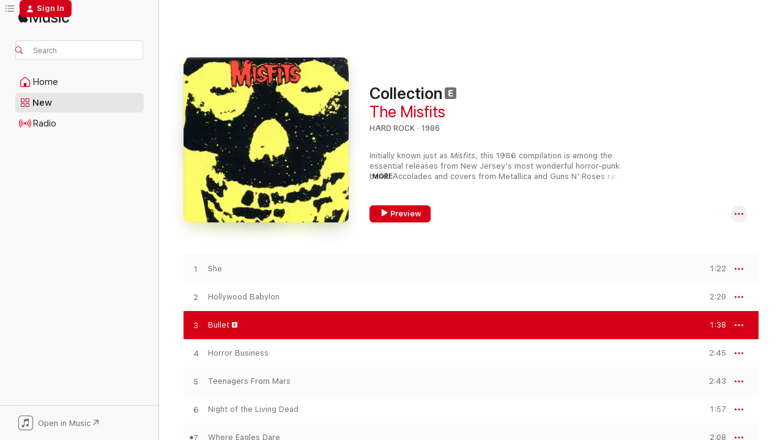

--- FILE ---
content_type: text/html
request_url: https://music.apple.com/us/album/bullet/724516759?at=10l87W&i=724517896&uo=4&app=itunes
body_size: 28426
content:
<!DOCTYPE html>
<html dir="ltr" lang="en-US">
    <head>
        <!-- prettier-ignore -->
        <meta charset="utf-8">
        <!-- prettier-ignore -->
        <meta http-equiv="X-UA-Compatible" content="IE=edge">
        <!-- prettier-ignore -->
        <meta
            name="viewport"
            content="width=device-width,initial-scale=1,interactive-widget=resizes-content"
        >
        <!-- prettier-ignore -->
        <meta name="applicable-device" content="pc,mobile">
        <!-- prettier-ignore -->
        <meta name="referrer" content="strict-origin">
        <!-- prettier-ignore -->
        <link
            rel="apple-touch-icon"
            sizes="180x180"
            href="/assets/favicon/favicon-180.png"
        >
        <!-- prettier-ignore -->
        <link
            rel="icon"
            type="image/png"
            sizes="32x32"
            href="/assets/favicon/favicon-32.png"
        >
        <!-- prettier-ignore -->
        <link
            rel="icon"
            type="image/png"
            sizes="16x16"
            href="/assets/favicon/favicon-16.png"
        >
        <!-- prettier-ignore -->
        <link
            rel="mask-icon"
            href="/assets/favicon/favicon.svg"
            color="#fa233b"
        >
        <!-- prettier-ignore -->
        <link rel="manifest" href="/manifest.json">

        <title>‎Bullet - Song by The Misfits - Apple Music</title><!-- HEAD_svelte-1cypuwr_START --><link rel="preconnect" href="//www.apple.com/wss/fonts" crossorigin="anonymous"><link rel="stylesheet" href="//www.apple.com/wss/fonts?families=SF+Pro,v4%7CSF+Pro+Icons,v1&amp;display=swap" type="text/css" referrerpolicy="strict-origin-when-cross-origin"><!-- HEAD_svelte-1cypuwr_END --><!-- HEAD_svelte-eg3hvx_START -->    <meta name="robots" content="noindex"> <meta name="description" content="Listen to Bullet by The Misfits on Apple Music. 1986. Duration: 1:38"> <meta name="keywords" content="listen, Bullet, The Misfits, music, singles, songs, Hard Rock, streaming music, apple music"> <link rel="canonical" href="https://music.apple.com/us/album/collection/724516759">   <link rel="alternate" type="application/json+oembed" href="https://music.apple.com/api/oembed?url=https%3A%2F%2Fmusic.apple.com%2Fus%2Falbum%2Fbullet%2F724516759%3Fi%3D724517896" title="Bullet by The Misfits on Apple Music">  <meta name="al:ios:app_store_id" content="1108187390"> <meta name="al:ios:app_name" content="Apple Music"> <meta name="apple:content_id" content="724517896"> <meta name="apple:title" content="Bullet"> <meta name="apple:description" content="Listen to Bullet by The Misfits on Apple Music. 1986. Duration: 1:38">   <meta property="og:title" content="Bullet by The Misfits on Apple Music"> <meta property="og:description" content="Song · 1986 · Duration 1:38"> <meta property="og:site_name" content="Apple Music - Web Player"> <meta property="og:url" content="https://music.apple.com/us/album/collection/724516759"> <meta property="og:image" content="https://is1-ssl.mzstatic.com/image/thumb/Music125/v4/50/d8/38/50d8385f-7201-1487-2f39-0e1644d94c10/00724357988551.rgb.jpg/1200x630wp-60.jpg"> <meta property="og:image:secure_url" content="https://is1-ssl.mzstatic.com/image/thumb/Music125/v4/50/d8/38/50d8385f-7201-1487-2f39-0e1644d94c10/00724357988551.rgb.jpg/1200x630wp-60.jpg"> <meta property="og:image:alt" content="Bullet by The Misfits on Apple Music"> <meta property="og:image:width" content="1200"> <meta property="og:image:height" content="630"> <meta property="og:image:type" content="image/jpg"> <meta property="og:type" content="music.song"> <meta property="og:locale" content="en_US">   <meta property="music:song" content="https://music.apple.com/us/song/bullet/724517896"> <meta property="music:song:preview_url:secure_url" content="https://music.apple.com/us/song/bullet/724517896"> <meta property="music:song:disc" content="1"> <meta property="music:song:duration" content="PT1M38S"> <meta property="music:song:track" content="3">  <meta property="music:album" content="https://music.apple.com/us/album/bullet/724516759?i=724517896"> <meta property="music:album:disc" content="1"> <meta property="music:album:track" content="3"> <meta property="music:musician" content="https://music.apple.com/us/artist/the-misfits/116250"> <meta property="music:release_date" content="1986-01-01T00:00:00.000Z">   <meta name="twitter:title" content="Bullet by The Misfits on Apple Music"> <meta name="twitter:description" content="Song · 1986 · Duration 1:38"> <meta name="twitter:site" content="@AppleMusic"> <meta name="twitter:image" content="https://is1-ssl.mzstatic.com/image/thumb/Music125/v4/50/d8/38/50d8385f-7201-1487-2f39-0e1644d94c10/00724357988551.rgb.jpg/600x600bf-60.jpg"> <meta name="twitter:image:alt" content="Bullet by The Misfits on Apple Music"> <meta name="twitter:card" content="summary">       <!-- HTML_TAG_START -->
                <script id=schema:song type="application/ld+json">
                    {"@context":"http://schema.org","@type":"MusicComposition","name":"Bullet","url":"https://music.apple.com/us/song/bullet/724517896","datePublished":"1986-01-01","description":"Listen to Bullet by The Misfits on Apple Music. 1986. Duration: 1:38","timeRequired":"PT1M38S","image":"https://is1-ssl.mzstatic.com/image/thumb/Music125/v4/50/d8/38/50d8385f-7201-1487-2f39-0e1644d94c10/00724357988551.rgb.jpg/1200x630bb.jpg","audio":{"@type":"MusicRecording","name":"Bullet","url":"https://music.apple.com/us/song/bullet/724517896","datePublished":"1986-01-01","description":"Listen to Bullet by The Misfits on Apple Music. 1986. Duration: 1:38","duration":"PT1M38S","image":"https://is1-ssl.mzstatic.com/image/thumb/Music125/v4/50/d8/38/50d8385f-7201-1487-2f39-0e1644d94c10/00724357988551.rgb.jpg/1200x630bb.jpg","byArtist":[{"@type":"MusicGroup","name":"The Misfits","url":"https://music.apple.com/us/artist/the-misfits/116250"}],"inAlbum":{"@type":"MusicAlbum","image":"https://is1-ssl.mzstatic.com/image/thumb/Music125/v4/50/d8/38/50d8385f-7201-1487-2f39-0e1644d94c10/00724357988551.rgb.jpg/486x486bb.png","url":"https://music.apple.com/us/album/collection/724516759","name":"Collection","byArtist":[{"@type":"MusicGroup","name":"The Misfits","url":"https://music.apple.com/us/artist/the-misfits/116250"}]},"audio":{"@type":"AudioObject","name":"Bullet","contentUrl":"https://audio-ssl.itunes.apple.com/itunes-assets/AudioPreview115/v4/f9/a1/b0/f9a1b04d-1b84-478e-051a-6d6bc78891fb/mzaf_4683515967113145910.plus.aac.p.m4a","description":"Listen to Bullet by The Misfits on Apple Music. 1986. Duration: 1:38","duration":"PT1M38S","uploadDate":"1986-01-01","thumbnailUrl":"https://is1-ssl.mzstatic.com/image/thumb/Music125/v4/50/d8/38/50d8385f-7201-1487-2f39-0e1644d94c10/00724357988551.rgb.jpg/1200x630bb.jpg","potentialAction":{"@type":"ListenAction","expectsAcceptanceOf":{"@type":"Offer","category":"free"},"target":{"@type":"EntryPoint","actionPlatform":"https://music.apple.com/us/song/bullet/724517896"}}},"genre":["Hard Rock","Music","Rock","Alternative","Punk","Indie Rock"]}}
                </script>
                <!-- HTML_TAG_END -->    <!-- HEAD_svelte-eg3hvx_END -->
      <script type="module" crossorigin src="/assets/index~8a6f659a1b.js"></script>
      <link rel="stylesheet" href="/assets/index~99bed3cf08.css">
      <script type="module">import.meta.url;import("_").catch(()=>1);async function* g(){};window.__vite_is_modern_browser=true;</script>
      <script type="module">!function(){if(window.__vite_is_modern_browser)return;console.warn("vite: loading legacy chunks, syntax error above and the same error below should be ignored");var e=document.getElementById("vite-legacy-polyfill"),n=document.createElement("script");n.src=e.src,n.onload=function(){System.import(document.getElementById('vite-legacy-entry').getAttribute('data-src'))},document.body.appendChild(n)}();</script>
    </head>
    <body>
        <script src="/assets/focus-visible/focus-visible.min.js"></script>
        
        <script
            async
            src="/includes/js-cdn/musickit/v3/amp/musickit.js"
        ></script>
        <script
            type="module"
            async
            src="/includes/js-cdn/musickit/v3/components/musickit-components/musickit-components.esm.js"
        ></script>
        <script
            nomodule
            async
            src="/includes/js-cdn/musickit/v3/components/musickit-components/musickit-components.js"
        ></script>
        <svg style="display: none" xmlns="http://www.w3.org/2000/svg">
            <symbol id="play-circle-fill" viewBox="0 0 60 60">
                <path
                    class="icon-circle-fill__circle"
                    fill="var(--iconCircleFillBG, transparent)"
                    d="M30 60c16.411 0 30-13.617 30-30C60 13.588 46.382 0 29.971 0 13.588 0 .001 13.588.001 30c0 16.383 13.617 30 30 30Z"
                />
                <path
                    fill="var(--iconFillArrow, var(--keyColor, black))"
                    d="M24.411 41.853c-1.41.853-3.028.177-3.028-1.294V19.47c0-1.44 1.735-2.058 3.028-1.294l17.265 10.235a1.89 1.89 0 0 1 0 3.265L24.411 41.853Z"
                />
            </symbol>
        </svg>
        <div class="body-container">
              <div class="app-container svelte-t3vj1e" data-testid="app-container">   <div class="header svelte-rjjbqs" data-testid="header"><nav data-testid="navigation" class="navigation svelte-13li0vp"><div class="navigation__header svelte-13li0vp"><div data-testid="logo" class="logo svelte-1o7dz8w"> <a aria-label="Apple Music" role="img" href="https://music.apple.com/us/home" class="svelte-1o7dz8w"><svg height="20" viewBox="0 0 83 20" width="83" xmlns="http://www.w3.org/2000/svg" class="logo" aria-hidden="true"><path d="M34.752 19.746V6.243h-.088l-5.433 13.503h-2.074L21.711 6.243h-.087v13.503h-2.548V1.399h3.235l5.833 14.621h.1l5.82-14.62h3.248v18.347h-2.56zm16.649 0h-2.586v-2.263h-.062c-.725 1.602-2.061 2.504-4.072 2.504-2.86 0-4.61-1.894-4.61-4.958V6.37h2.698v8.125c0 2.034.95 3.127 2.81 3.127 1.95 0 3.124-1.373 3.124-3.458V6.37H51.4v13.376zm7.394-13.618c3.06 0 5.046 1.73 5.134 4.196h-2.536c-.15-1.296-1.087-2.11-2.598-2.11-1.462 0-2.436.724-2.436 1.793 0 .839.6 1.41 2.023 1.741l2.136.496c2.686.636 3.71 1.704 3.71 3.636 0 2.442-2.236 4.12-5.333 4.12-3.285 0-5.26-1.64-5.509-4.183h2.673c.25 1.398 1.187 2.085 2.836 2.085 1.623 0 2.623-.687 2.623-1.78 0-.865-.487-1.373-1.924-1.704l-2.136-.508c-2.498-.585-3.735-1.806-3.735-3.75 0-2.391 2.049-4.032 5.072-4.032zM66.1 2.836c0-.878.7-1.577 1.561-1.577.862 0 1.55.7 1.55 1.577 0 .864-.688 1.576-1.55 1.576a1.573 1.573 0 0 1-1.56-1.576zm.212 3.534h2.698v13.376h-2.698zm14.089 4.603c-.275-1.424-1.324-2.556-3.085-2.556-2.086 0-3.46 1.767-3.46 4.64 0 2.938 1.386 4.642 3.485 4.642 1.66 0 2.748-.928 3.06-2.48H83C82.713 18.067 80.477 20 77.317 20c-3.76 0-6.208-2.62-6.208-6.942 0-4.247 2.448-6.93 6.183-6.93 3.385 0 5.446 2.213 5.683 4.845h-2.573zM10.824 3.189c-.698.834-1.805 1.496-2.913 1.398-.145-1.128.41-2.33 1.036-3.065C9.644.662 10.848.05 11.835 0c.121 1.178-.336 2.33-1.01 3.19zm.999 1.619c.624.049 2.425.244 3.578 1.98-.096.074-2.137 1.272-2.113 3.79.024 3.01 2.593 4.012 2.617 4.037-.024.074-.407 1.419-1.344 2.812-.817 1.224-1.657 2.422-3.002 2.447-1.297.024-1.73-.783-3.218-.783-1.489 0-1.97.758-3.194.807-1.297.048-2.28-1.297-3.097-2.52C.368 14.908-.904 10.408.825 7.375c.84-1.516 2.377-2.47 4.034-2.495 1.273-.023 2.45.857 3.218.857.769 0 2.137-1.027 3.746-.93z"></path></svg></a>   </div> <div class="search-input-wrapper svelte-nrtdem" data-testid="search-input"><div data-testid="amp-search-input" aria-controls="search-suggestions" aria-expanded="false" aria-haspopup="listbox" aria-owns="search-suggestions" class="search-input-container svelte-rg26q6" tabindex="-1" role=""><div class="flex-container svelte-rg26q6"><form id="search-input-form" class="svelte-rg26q6"><svg height="16" width="16" viewBox="0 0 16 16" class="search-svg" aria-hidden="true"><path d="M11.87 10.835c.018.015.035.03.051.047l3.864 3.863a.735.735 0 1 1-1.04 1.04l-3.863-3.864a.744.744 0 0 1-.047-.051 6.667 6.667 0 1 1 1.035-1.035zM6.667 12a5.333 5.333 0 1 0 0-10.667 5.333 5.333 0 0 0 0 10.667z"></path></svg> <input aria-autocomplete="list" aria-multiline="false" aria-controls="search-suggestions" aria-label="Search" placeholder="Search" spellcheck="false" autocomplete="off" autocorrect="off" autocapitalize="off" type="text" inputmode="search" class="search-input__text-field svelte-rg26q6" data-testid="search-input__text-field"></form> </div> <div data-testid="search-scope-bar"></div>   </div> </div></div> <div data-testid="navigation-content" class="navigation__content svelte-13li0vp" id="navigation" aria-hidden="false"><div class="navigation__scrollable-container svelte-13li0vp"><div data-testid="navigation-items-primary" class="navigation-items navigation-items--primary svelte-ng61m8"> <ul class="navigation-items__list svelte-ng61m8">  <li class="navigation-item navigation-item__home svelte-1a5yt87" aria-selected="false" data-testid="navigation-item"> <a href="https://music.apple.com/us/home" class="navigation-item__link svelte-1a5yt87" role="button" data-testid="home" aria-pressed="false"><div class="navigation-item__content svelte-zhx7t9"> <span class="navigation-item__icon svelte-zhx7t9"> <svg width="24" height="24" viewBox="0 0 24 24" xmlns="http://www.w3.org/2000/svg" aria-hidden="true"><path d="M5.93 20.16a1.94 1.94 0 0 1-1.43-.502c-.334-.335-.502-.794-.502-1.393v-7.142c0-.362.062-.688.177-.953.123-.264.326-.529.6-.75l6.145-5.157c.176-.141.344-.247.52-.318.176-.07.362-.105.564-.105.194 0 .388.035.565.105.176.07.352.177.52.318l6.146 5.158c.273.23.467.476.59.75.124.264.177.59.177.96v7.134c0 .59-.159 1.058-.503 1.393-.335.335-.811.503-1.428.503H5.929Zm12.14-1.172c.221 0 .406-.07.547-.212a.688.688 0 0 0 .22-.511v-7.142c0-.177-.026-.344-.087-.459a.97.97 0 0 0-.265-.353l-6.154-5.149a.756.756 0 0 0-.177-.115.37.37 0 0 0-.15-.035.37.37 0 0 0-.158.035l-.177.115-6.145 5.15a.982.982 0 0 0-.274.352 1.13 1.13 0 0 0-.088.468v7.133c0 .203.08.379.23.511a.744.744 0 0 0 .546.212h12.133Zm-8.323-4.7c0-.176.062-.326.177-.432a.6.6 0 0 1 .423-.159h3.315c.176 0 .326.053.432.16s.159.255.159.431v4.973H9.756v-4.973Z"></path></svg> </span> <span class="navigation-item__label svelte-zhx7t9"> Home </span> </div></a>  </li>  <li class="navigation-item navigation-item__new svelte-1a5yt87" aria-selected="false" data-testid="navigation-item"> <a href="https://music.apple.com/us/new" class="navigation-item__link svelte-1a5yt87" role="button" data-testid="new" aria-pressed="false"><div class="navigation-item__content svelte-zhx7t9"> <span class="navigation-item__icon svelte-zhx7t9"> <svg height="24" viewBox="0 0 24 24" width="24" aria-hidden="true"><path d="M9.92 11.354c.966 0 1.453-.487 1.453-1.49v-3.4c0-1.004-.487-1.483-1.453-1.483H6.452C5.487 4.981 5 5.46 5 6.464v3.4c0 1.003.487 1.49 1.452 1.49zm7.628 0c.965 0 1.452-.487 1.452-1.49v-3.4c0-1.004-.487-1.483-1.452-1.483h-3.46c-.974 0-1.46.479-1.46 1.483v3.4c0 1.003.486 1.49 1.46 1.49zm-7.65-1.073h-3.43c-.266 0-.396-.137-.396-.418v-3.4c0-.273.13-.41.396-.41h3.43c.265 0 .402.137.402.41v3.4c0 .281-.137.418-.403.418zm7.634 0h-3.43c-.273 0-.402-.137-.402-.418v-3.4c0-.273.129-.41.403-.41h3.43c.265 0 .395.137.395.41v3.4c0 .281-.13.418-.396.418zm-7.612 8.7c.966 0 1.453-.48 1.453-1.483v-3.407c0-.996-.487-1.483-1.453-1.483H6.452c-.965 0-1.452.487-1.452 1.483v3.407c0 1.004.487 1.483 1.452 1.483zm7.628 0c.965 0 1.452-.48 1.452-1.483v-3.407c0-.996-.487-1.483-1.452-1.483h-3.46c-.974 0-1.46.487-1.46 1.483v3.407c0 1.004.486 1.483 1.46 1.483zm-7.65-1.072h-3.43c-.266 0-.396-.137-.396-.41v-3.4c0-.282.13-.418.396-.418h3.43c.265 0 .402.136.402.418v3.4c0 .273-.137.41-.403.41zm7.634 0h-3.43c-.273 0-.402-.137-.402-.41v-3.4c0-.282.129-.418.403-.418h3.43c.265 0 .395.136.395.418v3.4c0 .273-.13.41-.396.41z" fill-opacity=".95"></path></svg> </span> <span class="navigation-item__label svelte-zhx7t9"> New </span> </div></a>  </li>  <li class="navigation-item navigation-item__radio svelte-1a5yt87" aria-selected="false" data-testid="navigation-item"> <a href="https://music.apple.com/us/radio" class="navigation-item__link svelte-1a5yt87" role="button" data-testid="radio" aria-pressed="false"><div class="navigation-item__content svelte-zhx7t9"> <span class="navigation-item__icon svelte-zhx7t9"> <svg width="24" height="24" viewBox="0 0 24 24" xmlns="http://www.w3.org/2000/svg" aria-hidden="true"><path d="M19.359 18.57C21.033 16.818 22 14.461 22 11.89s-.967-4.93-2.641-6.68c-.276-.292-.653-.26-.868-.023-.222.246-.176.591.085.868 1.466 1.535 2.272 3.593 2.272 5.835 0 2.241-.806 4.3-2.272 5.835-.261.268-.307.621-.085.86.215.245.592.276.868-.016zm-13.85.014c.222-.238.176-.59-.085-.86-1.474-1.535-2.272-3.593-2.272-5.834 0-2.242.798-4.3 2.272-5.835.261-.277.307-.622.085-.868-.215-.238-.592-.269-.868.023C2.967 6.96 2 9.318 2 11.89s.967 4.929 2.641 6.68c.276.29.653.26.868.014zm1.957-1.873c.223-.253.162-.583-.1-.867-.951-1.068-1.473-2.45-1.473-3.954 0-1.505.522-2.887 1.474-3.954.26-.284.322-.614.1-.876-.23-.26-.622-.26-.891.039-1.175 1.274-1.827 2.963-1.827 4.79 0 1.82.652 3.517 1.827 4.784.269.3.66.307.89.038zm9.958-.038c1.175-1.267 1.827-2.964 1.827-4.783 0-1.828-.652-3.517-1.827-4.791-.269-.3-.66-.3-.89-.039-.23.262-.162.592.092.876.96 1.067 1.481 2.449 1.481 3.954 0 1.504-.522 2.886-1.481 3.954-.254.284-.323.614-.092.867.23.269.621.261.89-.038zm-8.061-1.966c.23-.26.13-.568-.092-.883-.415-.522-.63-1.197-.63-1.934 0-.737.215-1.413.63-1.943.222-.307.322-.614.092-.875s-.653-.261-.906.054a4.385 4.385 0 0 0-.968 2.764 4.38 4.38 0 0 0 .968 2.756c.253.322.675.322.906.061zm6.18-.061a4.38 4.38 0 0 0 .968-2.756 4.385 4.385 0 0 0-.968-2.764c-.253-.315-.675-.315-.906-.054-.23.261-.138.568.092.875.415.53.63 1.206.63 1.943 0 .737-.215 1.412-.63 1.934-.23.315-.322.622-.092.883s.653.261.906-.061zm-3.547-.967c.96 0 1.789-.814 1.789-1.797s-.83-1.789-1.789-1.789c-.96 0-1.781.806-1.781 1.789 0 .983.821 1.797 1.781 1.797z"></path></svg> </span> <span class="navigation-item__label svelte-zhx7t9"> Radio </span> </div></a>  </li>  <li class="navigation-item navigation-item__search svelte-1a5yt87" aria-selected="false" data-testid="navigation-item"> <a href="https://music.apple.com/us/search" class="navigation-item__link svelte-1a5yt87" role="button" data-testid="search" aria-pressed="false"><div class="navigation-item__content svelte-zhx7t9"> <span class="navigation-item__icon svelte-zhx7t9"> <svg height="24" viewBox="0 0 24 24" width="24" aria-hidden="true"><path d="M17.979 18.553c.476 0 .813-.366.813-.835a.807.807 0 0 0-.235-.586l-3.45-3.457a5.61 5.61 0 0 0 1.158-3.413c0-3.098-2.535-5.633-5.633-5.633C7.542 4.63 5 7.156 5 10.262c0 3.098 2.534 5.632 5.632 5.632a5.614 5.614 0 0 0 3.274-1.055l3.472 3.472a.835.835 0 0 0 .6.242zm-7.347-3.875c-2.417 0-4.416-2-4.416-4.416 0-2.417 2-4.417 4.416-4.417 2.417 0 4.417 2 4.417 4.417s-2 4.416-4.417 4.416z" fill-opacity=".95"></path></svg> </span> <span class="navigation-item__label svelte-zhx7t9"> Search </span> </div></a>  </li></ul> </div>   </div> <div class="navigation__native-cta"><div slot="native-cta"><div data-testid="native-cta" class="native-cta svelte-6xh86f  native-cta--authenticated"><button class="native-cta__button svelte-6xh86f" data-testid="native-cta-button"><span class="native-cta__app-icon svelte-6xh86f"><svg width="24" height="24" xmlns="http://www.w3.org/2000/svg" xml:space="preserve" style="fill-rule:evenodd;clip-rule:evenodd;stroke-linejoin:round;stroke-miterlimit:2" viewBox="0 0 24 24" slot="app-icon" aria-hidden="true"><path d="M22.567 1.496C21.448.393 19.956.045 17.293.045H6.566c-2.508 0-4.028.376-5.12 1.465C.344 2.601 0 4.09 0 6.611v10.727c0 2.695.33 4.18 1.432 5.257 1.106 1.103 2.595 1.45 5.275 1.45h10.586c2.663 0 4.169-.347 5.274-1.45C23.656 21.504 24 20.033 24 17.338V6.752c0-2.694-.344-4.179-1.433-5.256Zm.411 4.9v11.299c0 1.898-.338 3.286-1.188 4.137-.851.864-2.256 1.191-4.141 1.191H6.35c-1.884 0-3.303-.341-4.154-1.191-.85-.851-1.174-2.239-1.174-4.137V6.54c0-2.014.324-3.445 1.16-4.295.851-.864 2.312-1.177 4.313-1.177h11.154c1.885 0 3.29.341 4.141 1.191.864.85 1.188 2.239 1.188 4.137Z" style="fill-rule:nonzero"></path><path d="M7.413 19.255c.987 0 2.48-.728 2.48-2.672v-6.385c0-.35.063-.428.378-.494l5.298-1.095c.351-.067.534.025.534.333l.035 4.286c0 .337-.182.586-.53.652l-1.014.228c-1.361.3-2.007.923-2.007 1.937 0 1.017.79 1.748 1.926 1.748.986 0 2.444-.679 2.444-2.64V5.654c0-.636-.279-.821-1.016-.66L9.646 6.298c-.448.091-.674.329-.674.699l.035 7.697c0 .336-.148.546-.446.613l-1.067.21c-1.329.266-1.986.93-1.986 1.993 0 1.017.786 1.745 1.905 1.745Z" style="fill-rule:nonzero"></path></svg></span> <span class="native-cta__label svelte-6xh86f">Open in Music</span> <span class="native-cta__arrow svelte-6xh86f"><svg height="16" width="16" viewBox="0 0 16 16" class="native-cta-action" aria-hidden="true"><path d="M1.559 16 13.795 3.764v8.962H16V0H3.274v2.205h8.962L0 14.441 1.559 16z"></path></svg></span></button> </div>  </div></div></div> </nav> </div>  <div class="player-bar player-bar__floating-player svelte-1rr9v04" data-testid="player-bar" aria-label="Music controls" aria-hidden="false">   </div>   <div id="scrollable-page" class="scrollable-page svelte-mt0bfj" data-main-content data-testid="main-section" aria-hidden="false"><main data-testid="main" class="svelte-bzjlhs"><div class="content-container svelte-bzjlhs" data-testid="content-container"><div class="search-input-wrapper svelte-nrtdem" data-testid="search-input"><div data-testid="amp-search-input" aria-controls="search-suggestions" aria-expanded="false" aria-haspopup="listbox" aria-owns="search-suggestions" class="search-input-container svelte-rg26q6" tabindex="-1" role=""><div class="flex-container svelte-rg26q6"><form id="search-input-form" class="svelte-rg26q6"><svg height="16" width="16" viewBox="0 0 16 16" class="search-svg" aria-hidden="true"><path d="M11.87 10.835c.018.015.035.03.051.047l3.864 3.863a.735.735 0 1 1-1.04 1.04l-3.863-3.864a.744.744 0 0 1-.047-.051 6.667 6.667 0 1 1 1.035-1.035zM6.667 12a5.333 5.333 0 1 0 0-10.667 5.333 5.333 0 0 0 0 10.667z"></path></svg> <input value="" aria-autocomplete="list" aria-multiline="false" aria-controls="search-suggestions" aria-label="Search" placeholder="Search" spellcheck="false" autocomplete="off" autocorrect="off" autocapitalize="off" type="text" inputmode="search" class="search-input__text-field svelte-rg26q6" data-testid="search-input__text-field"></form> </div> <div data-testid="search-scope-bar"> </div>   </div> </div>      <div class="section svelte-wa5vzl" data-testid="section-container" aria-label="Featured"> <div class="section-content svelte-wa5vzl" data-testid="section-content">  <div class="container-detail-header svelte-1uuona0" data-testid="container-detail-header"><div slot="artwork"><div class="artwork__radiosity svelte-1agpw2h"> <div data-testid="artwork-component" class="artwork-component artwork-component--aspect-ratio artwork-component--orientation-square svelte-uduhys        artwork-component--has-borders" style="
            --artwork-bg-color: #000817;
            --aspect-ratio: 1;
            --placeholder-bg-color: #000817;
       ">   <picture class="svelte-uduhys"><source sizes=" (max-width:1319px) 296px,(min-width:1320px) and (max-width:1679px) 316px,316px" srcset="https://is1-ssl.mzstatic.com/image/thumb/Music125/v4/50/d8/38/50d8385f-7201-1487-2f39-0e1644d94c10/00724357988551.rgb.jpg/296x296bb.webp 296w,https://is1-ssl.mzstatic.com/image/thumb/Music125/v4/50/d8/38/50d8385f-7201-1487-2f39-0e1644d94c10/00724357988551.rgb.jpg/316x316bb.webp 316w,https://is1-ssl.mzstatic.com/image/thumb/Music125/v4/50/d8/38/50d8385f-7201-1487-2f39-0e1644d94c10/00724357988551.rgb.jpg/592x592bb.webp 592w,https://is1-ssl.mzstatic.com/image/thumb/Music125/v4/50/d8/38/50d8385f-7201-1487-2f39-0e1644d94c10/00724357988551.rgb.jpg/632x632bb.webp 632w" type="image/webp"> <source sizes=" (max-width:1319px) 296px,(min-width:1320px) and (max-width:1679px) 316px,316px" srcset="https://is1-ssl.mzstatic.com/image/thumb/Music125/v4/50/d8/38/50d8385f-7201-1487-2f39-0e1644d94c10/00724357988551.rgb.jpg/296x296bb-60.jpg 296w,https://is1-ssl.mzstatic.com/image/thumb/Music125/v4/50/d8/38/50d8385f-7201-1487-2f39-0e1644d94c10/00724357988551.rgb.jpg/316x316bb-60.jpg 316w,https://is1-ssl.mzstatic.com/image/thumb/Music125/v4/50/d8/38/50d8385f-7201-1487-2f39-0e1644d94c10/00724357988551.rgb.jpg/592x592bb-60.jpg 592w,https://is1-ssl.mzstatic.com/image/thumb/Music125/v4/50/d8/38/50d8385f-7201-1487-2f39-0e1644d94c10/00724357988551.rgb.jpg/632x632bb-60.jpg 632w" type="image/jpeg"> <img alt="" class="artwork-component__contents artwork-component__image svelte-uduhys" loading="lazy" src="/assets/artwork/1x1.gif" role="presentation" decoding="async" width="316" height="316" fetchpriority="auto" style="opacity: 1;"></picture> </div></div> <div data-testid="artwork-component" class="artwork-component artwork-component--aspect-ratio artwork-component--orientation-square svelte-uduhys        artwork-component--has-borders" style="
            --artwork-bg-color: #000817;
            --aspect-ratio: 1;
            --placeholder-bg-color: #000817;
       ">   <picture class="svelte-uduhys"><source sizes=" (max-width:1319px) 296px,(min-width:1320px) and (max-width:1679px) 316px,316px" srcset="https://is1-ssl.mzstatic.com/image/thumb/Music125/v4/50/d8/38/50d8385f-7201-1487-2f39-0e1644d94c10/00724357988551.rgb.jpg/296x296bb.webp 296w,https://is1-ssl.mzstatic.com/image/thumb/Music125/v4/50/d8/38/50d8385f-7201-1487-2f39-0e1644d94c10/00724357988551.rgb.jpg/316x316bb.webp 316w,https://is1-ssl.mzstatic.com/image/thumb/Music125/v4/50/d8/38/50d8385f-7201-1487-2f39-0e1644d94c10/00724357988551.rgb.jpg/592x592bb.webp 592w,https://is1-ssl.mzstatic.com/image/thumb/Music125/v4/50/d8/38/50d8385f-7201-1487-2f39-0e1644d94c10/00724357988551.rgb.jpg/632x632bb.webp 632w" type="image/webp"> <source sizes=" (max-width:1319px) 296px,(min-width:1320px) and (max-width:1679px) 316px,316px" srcset="https://is1-ssl.mzstatic.com/image/thumb/Music125/v4/50/d8/38/50d8385f-7201-1487-2f39-0e1644d94c10/00724357988551.rgb.jpg/296x296bb-60.jpg 296w,https://is1-ssl.mzstatic.com/image/thumb/Music125/v4/50/d8/38/50d8385f-7201-1487-2f39-0e1644d94c10/00724357988551.rgb.jpg/316x316bb-60.jpg 316w,https://is1-ssl.mzstatic.com/image/thumb/Music125/v4/50/d8/38/50d8385f-7201-1487-2f39-0e1644d94c10/00724357988551.rgb.jpg/592x592bb-60.jpg 592w,https://is1-ssl.mzstatic.com/image/thumb/Music125/v4/50/d8/38/50d8385f-7201-1487-2f39-0e1644d94c10/00724357988551.rgb.jpg/632x632bb-60.jpg 632w" type="image/jpeg"> <img alt="Collection" class="artwork-component__contents artwork-component__image svelte-uduhys" loading="lazy" src="/assets/artwork/1x1.gif" role="presentation" decoding="async" width="316" height="316" fetchpriority="auto" style="opacity: 1;"></picture> </div></div> <div class="headings svelte-1uuona0"> <h1 class="headings__title svelte-1uuona0" data-testid="non-editable-product-title"><span dir="auto">Collection</span> <span class="headings__badges svelte-1uuona0">   <span class="explicit-wrapper svelte-j8a2wc"><span data-testid="explicit-badge" class="explicit svelte-iojijn" aria-label="Explicit" role="img"><svg viewBox="0 0 9 9" width="9" height="9" aria-hidden="true"><path d="M3.9 7h1.9c.4 0 .7-.2.7-.5s-.3-.4-.7-.4H4.1V4.9h1.5c.4 0 .7-.1.7-.4 0-.3-.3-.5-.7-.5H4.1V2.9h1.7c.4 0 .7-.2.7-.5 0-.2-.3-.4-.7-.4H3.9c-.6 0-.9.3-.9.7v3.7c0 .3.3.6.9.6zM1.6 0h5.8C8.5 0 9 .5 9 1.6v5.9C9 8.5 8.5 9 7.4 9H1.6C.5 9 0 8.5 0 7.4V1.6C0 .5.5 0 1.6 0z"></path></svg> </span> </span></span></h1> <div class="headings__subtitles svelte-1uuona0" data-testid="product-subtitles"> <a data-testid="click-action" class="click-action svelte-c0t0j2" href="https://music.apple.com/us/artist/the-misfits/116250">The Misfits</a> </div> <div class="headings__tertiary-titles"> </div> <div class="headings__metadata-bottom svelte-1uuona0">HARD ROCK · 1986 </div></div> <div class="description svelte-1uuona0" data-testid="description">  <div class="truncate-wrapper svelte-1ji3yu5"><p data-testid="truncate-text" dir="auto" class="content svelte-1ji3yu5" style="--lines: 3; --line-height: var(--lineHeight, 16); --link-length: 4;"><!-- HTML_TAG_START -->Initially known just as <i>Misfits</i>, this 1986 compilation is among the essential releases from New Jersey's most wonderful horror-punk band. Accolades and covers from Metallica and Guns N' Roses raised their profile more than Glenn Danzig's entire solo career. The Misfits' musicianship was always raw and amateurish, but the songs were simply too great and easily overcame the shortcomings of the bargain-basement productions. Quite simply, no punk collection should be without "Night of the Living Dead," "Where Eagles Dare," "Skulls," or "Astro Zombies." Most of the material has been remixed—though few fans have heard the original small pressings of vinyl singles and EPs that this music is often taken from, so these versions have gone from "alternate" versions to "official" by attrition. The loose, muddy performances contribute to the appeal of the howling tunes, especially "I Turned Into a Martian" (here in a different mix from the <i>Walk Among Us</i> album) and "Horror Business," from the EP of the same name. A second compilation—<i>Collection II</i>—rescues the remaining stray single and EP tracks.<!-- HTML_TAG_END --></p> </div> </div> <div class="primary-actions svelte-1uuona0"><div class="primary-actions__button primary-actions__button--play svelte-1uuona0"><div data-testid="button-action" class="button svelte-rka6wn primary"><button data-testid="click-action" class="click-action svelte-c0t0j2" aria-label="" ><span class="icon svelte-rka6wn" data-testid="play-icon"><svg height="16" viewBox="0 0 16 16" width="16"><path d="m4.4 15.14 10.386-6.096c.842-.459.794-1.64 0-2.097L4.401.85c-.87-.53-2-.12-2 .82v12.625c0 .966 1.06 1.4 2 .844z"></path></svg></span>  Preview</button> </div> </div> <div class="primary-actions__button primary-actions__button--shuffle svelte-1uuona0"> </div></div> <div class="secondary-actions svelte-1uuona0"><div class="secondary-actions svelte-1agpw2h" slot="secondary-actions">  <div class="cloud-buttons svelte-u0auos" data-testid="cloud-buttons">  <amp-contextual-menu-button config="[object Object]" class="svelte-1sn4kz"> <span aria-label="MORE" class="more-button svelte-1sn4kz more-button--platter" data-testid="more-button" slot="trigger-content"><svg width="28" height="28" viewBox="0 0 28 28" class="glyph" xmlns="http://www.w3.org/2000/svg"><circle fill="var(--iconCircleFill, transparent)" cx="14" cy="14" r="14"></circle><path fill="var(--iconEllipsisFill, white)" d="M10.105 14c0-.87-.687-1.55-1.564-1.55-.862 0-1.557.695-1.557 1.55 0 .848.695 1.55 1.557 1.55.855 0 1.564-.702 1.564-1.55zm5.437 0c0-.87-.68-1.55-1.542-1.55A1.55 1.55 0 0012.45 14c0 .848.695 1.55 1.55 1.55.848 0 1.542-.702 1.542-1.55zm5.474 0c0-.87-.687-1.55-1.557-1.55-.87 0-1.564.695-1.564 1.55 0 .848.694 1.55 1.564 1.55.848 0 1.557-.702 1.557-1.55z"></path></svg></span> </amp-contextual-menu-button></div></div></div></div> </div>   </div><div class="section svelte-wa5vzl" data-testid="section-container"> <div class="section-content svelte-wa5vzl" data-testid="section-content">  <div class="placeholder-table svelte-wa5vzl"> <div><div class="placeholder-row svelte-wa5vzl placeholder-row--even placeholder-row--album"></div><div class="placeholder-row svelte-wa5vzl  placeholder-row--album"></div><div class="placeholder-row svelte-wa5vzl placeholder-row--even placeholder-row--album"></div><div class="placeholder-row svelte-wa5vzl  placeholder-row--album"></div><div class="placeholder-row svelte-wa5vzl placeholder-row--even placeholder-row--album"></div><div class="placeholder-row svelte-wa5vzl  placeholder-row--album"></div><div class="placeholder-row svelte-wa5vzl placeholder-row--even placeholder-row--album"></div><div class="placeholder-row svelte-wa5vzl  placeholder-row--album"></div><div class="placeholder-row svelte-wa5vzl placeholder-row--even placeholder-row--album"></div><div class="placeholder-row svelte-wa5vzl  placeholder-row--album"></div><div class="placeholder-row svelte-wa5vzl placeholder-row--even placeholder-row--album"></div><div class="placeholder-row svelte-wa5vzl  placeholder-row--album"></div><div class="placeholder-row svelte-wa5vzl placeholder-row--even placeholder-row--album"></div><div class="placeholder-row svelte-wa5vzl  placeholder-row--album"></div><div class="placeholder-row svelte-wa5vzl placeholder-row--even placeholder-row--album"></div><div class="placeholder-row svelte-wa5vzl  placeholder-row--album"></div><div class="placeholder-row svelte-wa5vzl placeholder-row--even placeholder-row--album"></div><div class="placeholder-row svelte-wa5vzl  placeholder-row--album"></div><div class="placeholder-row svelte-wa5vzl placeholder-row--even placeholder-row--album"></div><div class="placeholder-row svelte-wa5vzl  placeholder-row--album"></div></div></div> </div>   </div><div class="section svelte-wa5vzl" data-testid="section-container"> <div class="section-content svelte-wa5vzl" data-testid="section-content"> <div class="tracklist-footer svelte-1tm9k9g tracklist-footer--album" data-testid="tracklist-footer"><div class="footer-body svelte-1tm9k9g"><p class="description svelte-1tm9k9g" data-testid="tracklist-footer-description">January 1, 1986
20 songs, 40 minutes
This Compilation ℗ 1986 Caroline Records Inc</p>  <div class="tracklist-footer__native-cta-wrapper svelte-1tm9k9g"><div class="button svelte-yk984v       button--text-button" data-testid="button-base-wrapper"><button data-testid="button-base" aria-label="Also available in the iTunes Store" type="button"  class="svelte-yk984v link"> Also available in the iTunes Store <svg height="16" width="16" viewBox="0 0 16 16" class="web-to-native__action" aria-hidden="true" data-testid="cta-button-arrow-icon"><path d="M1.559 16 13.795 3.764v8.962H16V0H3.274v2.205h8.962L0 14.441 1.559 16z"></path></svg> </button> </div></div></div> <div class="tracklist-footer__friends svelte-1tm9k9g"> </div></div></div>   </div><div class="section svelte-wa5vzl      section--alternate" data-testid="section-container"> <div class="section-content svelte-wa5vzl" data-testid="section-content"> <div class="spacer-wrapper svelte-14fis98"></div></div>   </div><div class="section svelte-wa5vzl      section--alternate" data-testid="section-container" aria-label="More By The Misfits"> <div class="section-content svelte-wa5vzl" data-testid="section-content"><div class="header svelte-rnrb59">  <div class="header-title-wrapper svelte-rnrb59">   <h2 class="title svelte-rnrb59 title-link" data-testid="header-title"><button type="button" class="title__button svelte-rnrb59" role="link" tabindex="0"><span class="dir-wrapper" dir="auto">More By The Misfits</span> <svg class="chevron" xmlns="http://www.w3.org/2000/svg" viewBox="0 0 64 64" aria-hidden="true"><path d="M19.817 61.863c1.48 0 2.672-.515 3.702-1.546l24.243-23.63c1.352-1.385 1.996-2.737 2.028-4.443 0-1.674-.644-3.09-2.028-4.443L23.519 4.138c-1.03-.998-2.253-1.513-3.702-1.513-2.994 0-5.409 2.382-5.409 5.344 0 1.481.612 2.833 1.739 3.96l20.99 20.347-20.99 20.283c-1.127 1.126-1.739 2.478-1.739 3.96 0 2.93 2.415 5.344 5.409 5.344Z"></path></svg></button></h2> </div>   </div>   <div class="svelte-1dd7dqt shelf"><section data-testid="shelf-component" class="shelf-grid shelf-grid--onhover svelte-12rmzef" style="
            --grid-max-content-xsmall: 144px; --grid-column-gap-xsmall: 10px; --grid-row-gap-xsmall: 24px; --grid-small: 4; --grid-column-gap-small: 20px; --grid-row-gap-small: 24px; --grid-medium: 5; --grid-column-gap-medium: 20px; --grid-row-gap-medium: 24px; --grid-large: 6; --grid-column-gap-large: 20px; --grid-row-gap-large: 24px; --grid-xlarge: 6; --grid-column-gap-xlarge: 20px; --grid-row-gap-xlarge: 24px;
            --grid-type: G;
            --grid-rows: 1;
            --standard-lockup-shadow-offset: 15px;
            
        "> <div class="shelf-grid__body svelte-12rmzef" data-testid="shelf-body">   <button disabled aria-label="Previous Page" type="button" class="shelf-grid-nav__arrow shelf-grid-nav__arrow--left svelte-1xmivhv" data-testid="shelf-button-left" style="--offset: 
                        calc(25px * -1);
                    ;"><svg viewBox="0 0 9 31" xmlns="http://www.w3.org/2000/svg"><path d="M5.275 29.46a1.61 1.61 0 0 0 1.456 1.077c1.018 0 1.772-.737 1.772-1.737 0-.526-.277-1.186-.449-1.62l-4.68-11.912L8.05 3.363c.172-.442.45-1.116.45-1.625A1.702 1.702 0 0 0 6.728.002a1.603 1.603 0 0 0-1.456 1.09L.675 12.774c-.301.775-.677 1.744-.677 2.495 0 .754.376 1.705.677 2.498L5.272 29.46Z"></path></svg></button> <ul slot="shelf-content" class="shelf-grid__list shelf-grid__list--grid-type-G shelf-grid__list--grid-rows-1 svelte-12rmzef" role="list" tabindex="-1" data-testid="shelf-item-list">   <li class="shelf-grid__list-item svelte-12rmzef" data-index="0" aria-hidden="true"><div class="svelte-12rmzef"><div class="square-lockup-wrapper" data-testid="square-lockup-wrapper">  <div class="product-lockup svelte-1tr6noh" aria-label="Explicit, Static Age, 1997" data-testid="product-lockup"><div class="product-lockup__artwork svelte-1tr6noh has-controls" aria-hidden="false"> <div data-testid="artwork-component" class="artwork-component artwork-component--aspect-ratio artwork-component--orientation-square svelte-uduhys    artwork-component--fullwidth    artwork-component--has-borders" style="
            --artwork-bg-color: #371625;
            --aspect-ratio: 1;
            --placeholder-bg-color: #371625;
       ">   <picture class="svelte-uduhys"><source sizes=" (max-width:1319px) 296px,(min-width:1320px) and (max-width:1679px) 316px,316px" srcset="https://is1-ssl.mzstatic.com/image/thumb/Music128/v4/61/81/38/618138f1-8975-95b2-5d49-1679a69f370e/00724356395459.rgb.jpg/296x296bf.webp 296w,https://is1-ssl.mzstatic.com/image/thumb/Music128/v4/61/81/38/618138f1-8975-95b2-5d49-1679a69f370e/00724356395459.rgb.jpg/316x316bf.webp 316w,https://is1-ssl.mzstatic.com/image/thumb/Music128/v4/61/81/38/618138f1-8975-95b2-5d49-1679a69f370e/00724356395459.rgb.jpg/592x592bf.webp 592w,https://is1-ssl.mzstatic.com/image/thumb/Music128/v4/61/81/38/618138f1-8975-95b2-5d49-1679a69f370e/00724356395459.rgb.jpg/632x632bf.webp 632w" type="image/webp"> <source sizes=" (max-width:1319px) 296px,(min-width:1320px) and (max-width:1679px) 316px,316px" srcset="https://is1-ssl.mzstatic.com/image/thumb/Music128/v4/61/81/38/618138f1-8975-95b2-5d49-1679a69f370e/00724356395459.rgb.jpg/296x296bf-60.jpg 296w,https://is1-ssl.mzstatic.com/image/thumb/Music128/v4/61/81/38/618138f1-8975-95b2-5d49-1679a69f370e/00724356395459.rgb.jpg/316x316bf-60.jpg 316w,https://is1-ssl.mzstatic.com/image/thumb/Music128/v4/61/81/38/618138f1-8975-95b2-5d49-1679a69f370e/00724356395459.rgb.jpg/592x592bf-60.jpg 592w,https://is1-ssl.mzstatic.com/image/thumb/Music128/v4/61/81/38/618138f1-8975-95b2-5d49-1679a69f370e/00724356395459.rgb.jpg/632x632bf-60.jpg 632w" type="image/jpeg"> <img alt="Static Age" class="artwork-component__contents artwork-component__image svelte-uduhys" loading="lazy" src="/assets/artwork/1x1.gif" role="presentation" decoding="async" width="316" height="316" fetchpriority="auto" style="opacity: 1;"></picture> </div> <div class="square-lockup__social svelte-152pqr7" slot="artwork-metadata-overlay"></div> <div data-testid="lockup-control" class="product-lockup__controls svelte-1tr6noh"><a class="product-lockup__link svelte-1tr6noh" data-testid="product-lockup-link" aria-label="Explicit, Static Age, 1997" href="https://music.apple.com/us/album/static-age/724429372">Static Age</a> <div data-testid="play-button" class="product-lockup__play-button svelte-1tr6noh"><button aria-label="Explicit, Play Static Age" class="play-button svelte-19j07e7 play-button--platter" data-testid="play-button"><svg aria-hidden="true" class="icon play-svg" data-testid="play-icon" iconState="play"><use href="#play-circle-fill"></use></svg> </button> </div> <div data-testid="context-button" class="product-lockup__context-button svelte-1tr6noh"><div slot="context-button"><amp-contextual-menu-button config="[object Object]" class="svelte-1sn4kz"> <span aria-label="MORE" class="more-button svelte-1sn4kz more-button--platter  more-button--material" data-testid="more-button" slot="trigger-content"><svg width="28" height="28" viewBox="0 0 28 28" class="glyph" xmlns="http://www.w3.org/2000/svg"><circle fill="var(--iconCircleFill, transparent)" cx="14" cy="14" r="14"></circle><path fill="var(--iconEllipsisFill, white)" d="M10.105 14c0-.87-.687-1.55-1.564-1.55-.862 0-1.557.695-1.557 1.55 0 .848.695 1.55 1.557 1.55.855 0 1.564-.702 1.564-1.55zm5.437 0c0-.87-.68-1.55-1.542-1.55A1.55 1.55 0 0012.45 14c0 .848.695 1.55 1.55 1.55.848 0 1.542-.702 1.542-1.55zm5.474 0c0-.87-.687-1.55-1.557-1.55-.87 0-1.564.695-1.564 1.55 0 .848.694 1.55 1.564 1.55.848 0 1.557-.702 1.557-1.55z"></path></svg></span> </amp-contextual-menu-button></div></div></div></div> <div class="product-lockup__content svelte-1tr6noh"> <div class="product-lockup__content-details svelte-1tr6noh product-lockup__content-details--no-subtitle-link" dir="auto"><div class="product-lockup__title-link svelte-1tr6noh product-lockup__title-link--multiline"> <div class="multiline-clamp svelte-1a7gcr6 multiline-clamp--overflow   multiline-clamp--with-badge" style="--mc-lineClamp: var(--defaultClampOverride, 2);" role="text"> <span class="multiline-clamp__text svelte-1a7gcr6"><a href="https://music.apple.com/us/album/static-age/724429372" data-testid="product-lockup-title" class="product-lockup__title svelte-1tr6noh">Static Age</a></span><span class="multiline-clamp__badge svelte-1a7gcr6">  </span> </div> <div class="product-lockup__explicit svelte-1tr6noh"><span data-testid="explicit-badge" class="explicit svelte-iojijn" aria-label="Explicit" role="img"><svg viewBox="0 0 9 9" width="9" height="9" aria-hidden="true"><path d="M3.9 7h1.9c.4 0 .7-.2.7-.5s-.3-.4-.7-.4H4.1V4.9h1.5c.4 0 .7-.1.7-.4 0-.3-.3-.5-.7-.5H4.1V2.9h1.7c.4 0 .7-.2.7-.5 0-.2-.3-.4-.7-.4H3.9c-.6 0-.9.3-.9.7v3.7c0 .3.3.6.9.6zM1.6 0h5.8C8.5 0 9 .5 9 1.6v5.9C9 8.5 8.5 9 7.4 9H1.6C.5 9 0 8.5 0 7.4V1.6C0 .5.5 0 1.6 0z"></path></svg> </span></div></div>  <p data-testid="product-lockup-subtitles" class="product-lockup__subtitle-links svelte-1tr6noh  product-lockup__subtitle-links--singlet"> <div class="multiline-clamp svelte-1a7gcr6 multiline-clamp--overflow" style="--mc-lineClamp: var(--defaultClampOverride, 1);" role="text"> <span class="multiline-clamp__text svelte-1a7gcr6"> <span data-testid="product-lockup-subtitle" class="product-lockup__subtitle svelte-1tr6noh">1997</span></span> </div></p></div></div> </div> </div> </div></li>   <li class="shelf-grid__list-item svelte-12rmzef" data-index="1" aria-hidden="true"><div class="svelte-12rmzef"><div class="square-lockup-wrapper" data-testid="square-lockup-wrapper">  <div class="product-lockup svelte-1tr6noh" aria-label="Famous Monsters, 1999" data-testid="product-lockup"><div class="product-lockup__artwork svelte-1tr6noh has-controls" aria-hidden="false"> <div data-testid="artwork-component" class="artwork-component artwork-component--aspect-ratio artwork-component--orientation-square svelte-uduhys    artwork-component--fullwidth    artwork-component--has-borders" style="
            --artwork-bg-color: #763e61;
            --aspect-ratio: 1;
            --placeholder-bg-color: #763e61;
       ">   <picture class="svelte-uduhys"><source sizes=" (max-width:1319px) 296px,(min-width:1320px) and (max-width:1679px) 316px,316px" srcset="https://is1-ssl.mzstatic.com/image/thumb/Music114/v4/eb/51/29/eb512921-3649-954b-9625-289927587f9b/mzi.ljuphypd.jpg/296x296bf.webp 296w,https://is1-ssl.mzstatic.com/image/thumb/Music114/v4/eb/51/29/eb512921-3649-954b-9625-289927587f9b/mzi.ljuphypd.jpg/316x316bf.webp 316w,https://is1-ssl.mzstatic.com/image/thumb/Music114/v4/eb/51/29/eb512921-3649-954b-9625-289927587f9b/mzi.ljuphypd.jpg/592x592bf.webp 592w,https://is1-ssl.mzstatic.com/image/thumb/Music114/v4/eb/51/29/eb512921-3649-954b-9625-289927587f9b/mzi.ljuphypd.jpg/632x632bf.webp 632w" type="image/webp"> <source sizes=" (max-width:1319px) 296px,(min-width:1320px) and (max-width:1679px) 316px,316px" srcset="https://is1-ssl.mzstatic.com/image/thumb/Music114/v4/eb/51/29/eb512921-3649-954b-9625-289927587f9b/mzi.ljuphypd.jpg/296x296bf-60.jpg 296w,https://is1-ssl.mzstatic.com/image/thumb/Music114/v4/eb/51/29/eb512921-3649-954b-9625-289927587f9b/mzi.ljuphypd.jpg/316x316bf-60.jpg 316w,https://is1-ssl.mzstatic.com/image/thumb/Music114/v4/eb/51/29/eb512921-3649-954b-9625-289927587f9b/mzi.ljuphypd.jpg/592x592bf-60.jpg 592w,https://is1-ssl.mzstatic.com/image/thumb/Music114/v4/eb/51/29/eb512921-3649-954b-9625-289927587f9b/mzi.ljuphypd.jpg/632x632bf-60.jpg 632w" type="image/jpeg"> <img alt="Famous Monsters" class="artwork-component__contents artwork-component__image svelte-uduhys" loading="lazy" src="/assets/artwork/1x1.gif" role="presentation" decoding="async" width="316" height="316" fetchpriority="auto" style="opacity: 1;"></picture> </div> <div class="square-lockup__social svelte-152pqr7" slot="artwork-metadata-overlay"></div> <div data-testid="lockup-control" class="product-lockup__controls svelte-1tr6noh"><a class="product-lockup__link svelte-1tr6noh" data-testid="product-lockup-link" aria-label="Famous Monsters, 1999" href="https://music.apple.com/us/album/famous-monsters/215211646">Famous Monsters</a> <div data-testid="play-button" class="product-lockup__play-button svelte-1tr6noh"><button aria-label="Play Famous Monsters" class="play-button svelte-19j07e7 play-button--platter" data-testid="play-button"><svg aria-hidden="true" class="icon play-svg" data-testid="play-icon" iconState="play"><use href="#play-circle-fill"></use></svg> </button> </div> <div data-testid="context-button" class="product-lockup__context-button svelte-1tr6noh"><div slot="context-button"><amp-contextual-menu-button config="[object Object]" class="svelte-1sn4kz"> <span aria-label="MORE" class="more-button svelte-1sn4kz more-button--platter  more-button--material" data-testid="more-button" slot="trigger-content"><svg width="28" height="28" viewBox="0 0 28 28" class="glyph" xmlns="http://www.w3.org/2000/svg"><circle fill="var(--iconCircleFill, transparent)" cx="14" cy="14" r="14"></circle><path fill="var(--iconEllipsisFill, white)" d="M10.105 14c0-.87-.687-1.55-1.564-1.55-.862 0-1.557.695-1.557 1.55 0 .848.695 1.55 1.557 1.55.855 0 1.564-.702 1.564-1.55zm5.437 0c0-.87-.68-1.55-1.542-1.55A1.55 1.55 0 0012.45 14c0 .848.695 1.55 1.55 1.55.848 0 1.542-.702 1.542-1.55zm5.474 0c0-.87-.687-1.55-1.557-1.55-.87 0-1.564.695-1.564 1.55 0 .848.694 1.55 1.564 1.55.848 0 1.557-.702 1.557-1.55z"></path></svg></span> </amp-contextual-menu-button></div></div></div></div> <div class="product-lockup__content svelte-1tr6noh"> <div class="product-lockup__content-details svelte-1tr6noh product-lockup__content-details--no-subtitle-link" dir="auto"><div class="product-lockup__title-link svelte-1tr6noh product-lockup__title-link--multiline"> <div class="multiline-clamp svelte-1a7gcr6 multiline-clamp--overflow   multiline-clamp--with-badge" style="--mc-lineClamp: var(--defaultClampOverride, 2);" role="text"> <span class="multiline-clamp__text svelte-1a7gcr6"><a href="https://music.apple.com/us/album/famous-monsters/215211646" data-testid="product-lockup-title" class="product-lockup__title svelte-1tr6noh">Famous Monsters</a></span><span class="multiline-clamp__badge svelte-1a7gcr6">  </span> </div> </div>  <p data-testid="product-lockup-subtitles" class="product-lockup__subtitle-links svelte-1tr6noh  product-lockup__subtitle-links--singlet"> <div class="multiline-clamp svelte-1a7gcr6 multiline-clamp--overflow" style="--mc-lineClamp: var(--defaultClampOverride, 1);" role="text"> <span class="multiline-clamp__text svelte-1a7gcr6"> <span data-testid="product-lockup-subtitle" class="product-lockup__subtitle svelte-1tr6noh">1999</span></span> </div></p></div></div> </div> </div> </div></li>   <li class="shelf-grid__list-item svelte-12rmzef" data-index="2" aria-hidden="true"><div class="svelte-12rmzef"><div class="square-lockup-wrapper" data-testid="square-lockup-wrapper">  <div class="product-lockup svelte-1tr6noh" aria-label="Explicit, Collection 2, 1995" data-testid="product-lockup"><div class="product-lockup__artwork svelte-1tr6noh has-controls" aria-hidden="false"> <div data-testid="artwork-component" class="artwork-component artwork-component--aspect-ratio artwork-component--orientation-square svelte-uduhys    artwork-component--fullwidth    artwork-component--has-borders" style="
            --artwork-bg-color: #79452e;
            --aspect-ratio: 1;
            --placeholder-bg-color: #79452e;
       ">   <picture class="svelte-uduhys"><source sizes=" (max-width:1319px) 296px,(min-width:1320px) and (max-width:1679px) 316px,316px" srcset="https://is1-ssl.mzstatic.com/image/thumb/Music115/v4/ee/57/c3/ee57c396-66ba-0be2-2297-cb25b6a9c986/00724386351050.rgb.jpg/296x296bf.webp 296w,https://is1-ssl.mzstatic.com/image/thumb/Music115/v4/ee/57/c3/ee57c396-66ba-0be2-2297-cb25b6a9c986/00724386351050.rgb.jpg/316x316bf.webp 316w,https://is1-ssl.mzstatic.com/image/thumb/Music115/v4/ee/57/c3/ee57c396-66ba-0be2-2297-cb25b6a9c986/00724386351050.rgb.jpg/592x592bf.webp 592w,https://is1-ssl.mzstatic.com/image/thumb/Music115/v4/ee/57/c3/ee57c396-66ba-0be2-2297-cb25b6a9c986/00724386351050.rgb.jpg/632x632bf.webp 632w" type="image/webp"> <source sizes=" (max-width:1319px) 296px,(min-width:1320px) and (max-width:1679px) 316px,316px" srcset="https://is1-ssl.mzstatic.com/image/thumb/Music115/v4/ee/57/c3/ee57c396-66ba-0be2-2297-cb25b6a9c986/00724386351050.rgb.jpg/296x296bf-60.jpg 296w,https://is1-ssl.mzstatic.com/image/thumb/Music115/v4/ee/57/c3/ee57c396-66ba-0be2-2297-cb25b6a9c986/00724386351050.rgb.jpg/316x316bf-60.jpg 316w,https://is1-ssl.mzstatic.com/image/thumb/Music115/v4/ee/57/c3/ee57c396-66ba-0be2-2297-cb25b6a9c986/00724386351050.rgb.jpg/592x592bf-60.jpg 592w,https://is1-ssl.mzstatic.com/image/thumb/Music115/v4/ee/57/c3/ee57c396-66ba-0be2-2297-cb25b6a9c986/00724386351050.rgb.jpg/632x632bf-60.jpg 632w" type="image/jpeg"> <img alt="Collection 2" class="artwork-component__contents artwork-component__image svelte-uduhys" loading="lazy" src="/assets/artwork/1x1.gif" role="presentation" decoding="async" width="316" height="316" fetchpriority="auto" style="opacity: 1;"></picture> </div> <div class="square-lockup__social svelte-152pqr7" slot="artwork-metadata-overlay"></div> <div data-testid="lockup-control" class="product-lockup__controls svelte-1tr6noh"><a class="product-lockup__link svelte-1tr6noh" data-testid="product-lockup-link" aria-label="Explicit, Collection 2, 1995" href="https://music.apple.com/us/album/collection-2/714819328">Collection 2</a> <div data-testid="play-button" class="product-lockup__play-button svelte-1tr6noh"><button aria-label="Explicit, Play Collection 2" class="play-button svelte-19j07e7 play-button--platter" data-testid="play-button"><svg aria-hidden="true" class="icon play-svg" data-testid="play-icon" iconState="play"><use href="#play-circle-fill"></use></svg> </button> </div> <div data-testid="context-button" class="product-lockup__context-button svelte-1tr6noh"><div slot="context-button"><amp-contextual-menu-button config="[object Object]" class="svelte-1sn4kz"> <span aria-label="MORE" class="more-button svelte-1sn4kz more-button--platter  more-button--material" data-testid="more-button" slot="trigger-content"><svg width="28" height="28" viewBox="0 0 28 28" class="glyph" xmlns="http://www.w3.org/2000/svg"><circle fill="var(--iconCircleFill, transparent)" cx="14" cy="14" r="14"></circle><path fill="var(--iconEllipsisFill, white)" d="M10.105 14c0-.87-.687-1.55-1.564-1.55-.862 0-1.557.695-1.557 1.55 0 .848.695 1.55 1.557 1.55.855 0 1.564-.702 1.564-1.55zm5.437 0c0-.87-.68-1.55-1.542-1.55A1.55 1.55 0 0012.45 14c0 .848.695 1.55 1.55 1.55.848 0 1.542-.702 1.542-1.55zm5.474 0c0-.87-.687-1.55-1.557-1.55-.87 0-1.564.695-1.564 1.55 0 .848.694 1.55 1.564 1.55.848 0 1.557-.702 1.557-1.55z"></path></svg></span> </amp-contextual-menu-button></div></div></div></div> <div class="product-lockup__content svelte-1tr6noh"> <div class="product-lockup__content-details svelte-1tr6noh product-lockup__content-details--no-subtitle-link" dir="auto"><div class="product-lockup__title-link svelte-1tr6noh product-lockup__title-link--multiline"> <div class="multiline-clamp svelte-1a7gcr6 multiline-clamp--overflow   multiline-clamp--with-badge" style="--mc-lineClamp: var(--defaultClampOverride, 2);" role="text"> <span class="multiline-clamp__text svelte-1a7gcr6"><a href="https://music.apple.com/us/album/collection-2/714819328" data-testid="product-lockup-title" class="product-lockup__title svelte-1tr6noh">Collection 2</a></span><span class="multiline-clamp__badge svelte-1a7gcr6">  </span> </div> <div class="product-lockup__explicit svelte-1tr6noh"><span data-testid="explicit-badge" class="explicit svelte-iojijn" aria-label="Explicit" role="img"><svg viewBox="0 0 9 9" width="9" height="9" aria-hidden="true"><path d="M3.9 7h1.9c.4 0 .7-.2.7-.5s-.3-.4-.7-.4H4.1V4.9h1.5c.4 0 .7-.1.7-.4 0-.3-.3-.5-.7-.5H4.1V2.9h1.7c.4 0 .7-.2.7-.5 0-.2-.3-.4-.7-.4H3.9c-.6 0-.9.3-.9.7v3.7c0 .3.3.6.9.6zM1.6 0h5.8C8.5 0 9 .5 9 1.6v5.9C9 8.5 8.5 9 7.4 9H1.6C.5 9 0 8.5 0 7.4V1.6C0 .5.5 0 1.6 0z"></path></svg> </span></div></div>  <p data-testid="product-lockup-subtitles" class="product-lockup__subtitle-links svelte-1tr6noh  product-lockup__subtitle-links--singlet"> <div class="multiline-clamp svelte-1a7gcr6 multiline-clamp--overflow" style="--mc-lineClamp: var(--defaultClampOverride, 1);" role="text"> <span class="multiline-clamp__text svelte-1a7gcr6"> <span data-testid="product-lockup-subtitle" class="product-lockup__subtitle svelte-1tr6noh">1995</span></span> </div></p></div></div> </div> </div> </div></li>   <li class="shelf-grid__list-item svelte-12rmzef" data-index="3" aria-hidden="true"><div class="svelte-12rmzef"><div class="square-lockup-wrapper" data-testid="square-lockup-wrapper">  <div class="product-lockup svelte-1tr6noh" aria-label="American Psycho, 1997" data-testid="product-lockup"><div class="product-lockup__artwork svelte-1tr6noh has-controls" aria-hidden="false"> <div data-testid="artwork-component" class="artwork-component artwork-component--aspect-ratio artwork-component--orientation-square svelte-uduhys    artwork-component--fullwidth    artwork-component--has-borders" style="
            --artwork-bg-color: #b7b5b6;
            --aspect-ratio: 1;
            --placeholder-bg-color: #b7b5b6;
       ">   <picture class="svelte-uduhys"><source sizes=" (max-width:1319px) 296px,(min-width:1320px) and (max-width:1679px) 316px,316px" srcset="https://is1-ssl.mzstatic.com/image/thumb/Music221/v4/ad/f4/03/adf40383-5988-10d8-a6fe-fa7d04d72e08/16UMGIM63553.rgb.jpg/296x296bf.webp 296w,https://is1-ssl.mzstatic.com/image/thumb/Music221/v4/ad/f4/03/adf40383-5988-10d8-a6fe-fa7d04d72e08/16UMGIM63553.rgb.jpg/316x316bf.webp 316w,https://is1-ssl.mzstatic.com/image/thumb/Music221/v4/ad/f4/03/adf40383-5988-10d8-a6fe-fa7d04d72e08/16UMGIM63553.rgb.jpg/592x592bf.webp 592w,https://is1-ssl.mzstatic.com/image/thumb/Music221/v4/ad/f4/03/adf40383-5988-10d8-a6fe-fa7d04d72e08/16UMGIM63553.rgb.jpg/632x632bf.webp 632w" type="image/webp"> <source sizes=" (max-width:1319px) 296px,(min-width:1320px) and (max-width:1679px) 316px,316px" srcset="https://is1-ssl.mzstatic.com/image/thumb/Music221/v4/ad/f4/03/adf40383-5988-10d8-a6fe-fa7d04d72e08/16UMGIM63553.rgb.jpg/296x296bf-60.jpg 296w,https://is1-ssl.mzstatic.com/image/thumb/Music221/v4/ad/f4/03/adf40383-5988-10d8-a6fe-fa7d04d72e08/16UMGIM63553.rgb.jpg/316x316bf-60.jpg 316w,https://is1-ssl.mzstatic.com/image/thumb/Music221/v4/ad/f4/03/adf40383-5988-10d8-a6fe-fa7d04d72e08/16UMGIM63553.rgb.jpg/592x592bf-60.jpg 592w,https://is1-ssl.mzstatic.com/image/thumb/Music221/v4/ad/f4/03/adf40383-5988-10d8-a6fe-fa7d04d72e08/16UMGIM63553.rgb.jpg/632x632bf-60.jpg 632w" type="image/jpeg"> <img alt="American Psycho" class="artwork-component__contents artwork-component__image svelte-uduhys" loading="lazy" src="/assets/artwork/1x1.gif" role="presentation" decoding="async" width="316" height="316" fetchpriority="auto" style="opacity: 1;"></picture> </div> <div class="square-lockup__social svelte-152pqr7" slot="artwork-metadata-overlay"></div> <div data-testid="lockup-control" class="product-lockup__controls svelte-1tr6noh"><a class="product-lockup__link svelte-1tr6noh" data-testid="product-lockup-link" aria-label="American Psycho, 1997" href="https://music.apple.com/us/album/american-psycho/1847669899">American Psycho</a> <div data-testid="play-button" class="product-lockup__play-button svelte-1tr6noh"><button aria-label="Play American Psycho" class="play-button svelte-19j07e7 play-button--platter" data-testid="play-button"><svg aria-hidden="true" class="icon play-svg" data-testid="play-icon" iconState="play"><use href="#play-circle-fill"></use></svg> </button> </div> <div data-testid="context-button" class="product-lockup__context-button svelte-1tr6noh"><div slot="context-button"><amp-contextual-menu-button config="[object Object]" class="svelte-1sn4kz"> <span aria-label="MORE" class="more-button svelte-1sn4kz more-button--platter  more-button--material" data-testid="more-button" slot="trigger-content"><svg width="28" height="28" viewBox="0 0 28 28" class="glyph" xmlns="http://www.w3.org/2000/svg"><circle fill="var(--iconCircleFill, transparent)" cx="14" cy="14" r="14"></circle><path fill="var(--iconEllipsisFill, white)" d="M10.105 14c0-.87-.687-1.55-1.564-1.55-.862 0-1.557.695-1.557 1.55 0 .848.695 1.55 1.557 1.55.855 0 1.564-.702 1.564-1.55zm5.437 0c0-.87-.68-1.55-1.542-1.55A1.55 1.55 0 0012.45 14c0 .848.695 1.55 1.55 1.55.848 0 1.542-.702 1.542-1.55zm5.474 0c0-.87-.687-1.55-1.557-1.55-.87 0-1.564.695-1.564 1.55 0 .848.694 1.55 1.564 1.55.848 0 1.557-.702 1.557-1.55z"></path></svg></span> </amp-contextual-menu-button></div></div></div></div> <div class="product-lockup__content svelte-1tr6noh"> <div class="product-lockup__content-details svelte-1tr6noh product-lockup__content-details--no-subtitle-link" dir="auto"><div class="product-lockup__title-link svelte-1tr6noh product-lockup__title-link--multiline"> <div class="multiline-clamp svelte-1a7gcr6 multiline-clamp--overflow   multiline-clamp--with-badge" style="--mc-lineClamp: var(--defaultClampOverride, 2);" role="text"> <span class="multiline-clamp__text svelte-1a7gcr6"><a href="https://music.apple.com/us/album/american-psycho/1847669899" data-testid="product-lockup-title" class="product-lockup__title svelte-1tr6noh">American Psycho</a></span><span class="multiline-clamp__badge svelte-1a7gcr6">  </span> </div> </div>  <p data-testid="product-lockup-subtitles" class="product-lockup__subtitle-links svelte-1tr6noh  product-lockup__subtitle-links--singlet"> <div class="multiline-clamp svelte-1a7gcr6 multiline-clamp--overflow" style="--mc-lineClamp: var(--defaultClampOverride, 1);" role="text"> <span class="multiline-clamp__text svelte-1a7gcr6"> <span data-testid="product-lockup-subtitle" class="product-lockup__subtitle svelte-1tr6noh">1997</span></span> </div></p></div></div> </div> </div> </div></li>   <li class="shelf-grid__list-item svelte-12rmzef" data-index="4" aria-hidden="true"><div class="svelte-12rmzef"><div class="square-lockup-wrapper" data-testid="square-lockup-wrapper">  <div class="product-lockup svelte-1tr6noh" aria-label="Explicit, Earth A.D. / Die, Die My Darling, 1983" data-testid="product-lockup"><div class="product-lockup__artwork svelte-1tr6noh has-controls" aria-hidden="false"> <div data-testid="artwork-component" class="artwork-component artwork-component--aspect-ratio artwork-component--orientation-square svelte-uduhys    artwork-component--fullwidth    artwork-component--has-borders" style="
            --artwork-bg-color: #493e33;
            --aspect-ratio: 1;
            --placeholder-bg-color: #493e33;
       ">   <picture class="svelte-uduhys"><source sizes=" (max-width:1319px) 296px,(min-width:1320px) and (max-width:1679px) 316px,316px" srcset="https://is1-ssl.mzstatic.com/image/thumb/Music128/v4/3b/2a/76/3b2a7679-3820-879b-39a2-85ba835702b5/00724356060456.rgb.jpg/296x296bf.webp 296w,https://is1-ssl.mzstatic.com/image/thumb/Music128/v4/3b/2a/76/3b2a7679-3820-879b-39a2-85ba835702b5/00724356060456.rgb.jpg/316x316bf.webp 316w,https://is1-ssl.mzstatic.com/image/thumb/Music128/v4/3b/2a/76/3b2a7679-3820-879b-39a2-85ba835702b5/00724356060456.rgb.jpg/592x592bf.webp 592w,https://is1-ssl.mzstatic.com/image/thumb/Music128/v4/3b/2a/76/3b2a7679-3820-879b-39a2-85ba835702b5/00724356060456.rgb.jpg/632x632bf.webp 632w" type="image/webp"> <source sizes=" (max-width:1319px) 296px,(min-width:1320px) and (max-width:1679px) 316px,316px" srcset="https://is1-ssl.mzstatic.com/image/thumb/Music128/v4/3b/2a/76/3b2a7679-3820-879b-39a2-85ba835702b5/00724356060456.rgb.jpg/296x296bf-60.jpg 296w,https://is1-ssl.mzstatic.com/image/thumb/Music128/v4/3b/2a/76/3b2a7679-3820-879b-39a2-85ba835702b5/00724356060456.rgb.jpg/316x316bf-60.jpg 316w,https://is1-ssl.mzstatic.com/image/thumb/Music128/v4/3b/2a/76/3b2a7679-3820-879b-39a2-85ba835702b5/00724356060456.rgb.jpg/592x592bf-60.jpg 592w,https://is1-ssl.mzstatic.com/image/thumb/Music128/v4/3b/2a/76/3b2a7679-3820-879b-39a2-85ba835702b5/00724356060456.rgb.jpg/632x632bf-60.jpg 632w" type="image/jpeg"> <img alt="Earth A.D. / Die, Die My Darling" class="artwork-component__contents artwork-component__image svelte-uduhys" loading="lazy" src="/assets/artwork/1x1.gif" role="presentation" decoding="async" width="316" height="316" fetchpriority="auto" style="opacity: 1;"></picture> </div> <div class="square-lockup__social svelte-152pqr7" slot="artwork-metadata-overlay"></div> <div data-testid="lockup-control" class="product-lockup__controls svelte-1tr6noh"><a class="product-lockup__link svelte-1tr6noh" data-testid="product-lockup-link" aria-label="Explicit, Earth A.D. / Die, Die My Darling, 1983" href="https://music.apple.com/us/album/earth-a-d-die-die-my-darling/714724772">Earth A.D. / Die, Die My Darling</a> <div data-testid="play-button" class="product-lockup__play-button svelte-1tr6noh"><button aria-label="Explicit, Play Earth A.D. / Die, Die My Darling" class="play-button svelte-19j07e7 play-button--platter" data-testid="play-button"><svg aria-hidden="true" class="icon play-svg" data-testid="play-icon" iconState="play"><use href="#play-circle-fill"></use></svg> </button> </div> <div data-testid="context-button" class="product-lockup__context-button svelte-1tr6noh"><div slot="context-button"><amp-contextual-menu-button config="[object Object]" class="svelte-1sn4kz"> <span aria-label="MORE" class="more-button svelte-1sn4kz more-button--platter  more-button--material" data-testid="more-button" slot="trigger-content"><svg width="28" height="28" viewBox="0 0 28 28" class="glyph" xmlns="http://www.w3.org/2000/svg"><circle fill="var(--iconCircleFill, transparent)" cx="14" cy="14" r="14"></circle><path fill="var(--iconEllipsisFill, white)" d="M10.105 14c0-.87-.687-1.55-1.564-1.55-.862 0-1.557.695-1.557 1.55 0 .848.695 1.55 1.557 1.55.855 0 1.564-.702 1.564-1.55zm5.437 0c0-.87-.68-1.55-1.542-1.55A1.55 1.55 0 0012.45 14c0 .848.695 1.55 1.55 1.55.848 0 1.542-.702 1.542-1.55zm5.474 0c0-.87-.687-1.55-1.557-1.55-.87 0-1.564.695-1.564 1.55 0 .848.694 1.55 1.564 1.55.848 0 1.557-.702 1.557-1.55z"></path></svg></span> </amp-contextual-menu-button></div></div></div></div> <div class="product-lockup__content svelte-1tr6noh"> <div class="product-lockup__content-details svelte-1tr6noh product-lockup__content-details--no-subtitle-link" dir="auto"><div class="product-lockup__title-link svelte-1tr6noh product-lockup__title-link--multiline"> <div class="multiline-clamp svelte-1a7gcr6 multiline-clamp--overflow   multiline-clamp--with-badge" style="--mc-lineClamp: var(--defaultClampOverride, 2);" role="text"> <span class="multiline-clamp__text svelte-1a7gcr6"><a href="https://music.apple.com/us/album/earth-a-d-die-die-my-darling/714724772" data-testid="product-lockup-title" class="product-lockup__title svelte-1tr6noh">Earth A.D. / Die, Die My Darling</a></span><span class="multiline-clamp__badge svelte-1a7gcr6">  </span> </div> <div class="product-lockup__explicit svelte-1tr6noh"><span data-testid="explicit-badge" class="explicit svelte-iojijn" aria-label="Explicit" role="img"><svg viewBox="0 0 9 9" width="9" height="9" aria-hidden="true"><path d="M3.9 7h1.9c.4 0 .7-.2.7-.5s-.3-.4-.7-.4H4.1V4.9h1.5c.4 0 .7-.1.7-.4 0-.3-.3-.5-.7-.5H4.1V2.9h1.7c.4 0 .7-.2.7-.5 0-.2-.3-.4-.7-.4H3.9c-.6 0-.9.3-.9.7v3.7c0 .3.3.6.9.6zM1.6 0h5.8C8.5 0 9 .5 9 1.6v5.9C9 8.5 8.5 9 7.4 9H1.6C.5 9 0 8.5 0 7.4V1.6C0 .5.5 0 1.6 0z"></path></svg> </span></div></div>  <p data-testid="product-lockup-subtitles" class="product-lockup__subtitle-links svelte-1tr6noh  product-lockup__subtitle-links--singlet"> <div class="multiline-clamp svelte-1a7gcr6 multiline-clamp--overflow" style="--mc-lineClamp: var(--defaultClampOverride, 1);" role="text"> <span class="multiline-clamp__text svelte-1a7gcr6"> <span data-testid="product-lockup-subtitle" class="product-lockup__subtitle svelte-1tr6noh">1983</span></span> </div></p></div></div> </div> </div> </div></li>   <li class="shelf-grid__list-item svelte-12rmzef" data-index="5" aria-hidden="true"><div class="svelte-12rmzef"><div class="square-lockup-wrapper" data-testid="square-lockup-wrapper">  <div class="product-lockup svelte-1tr6noh" aria-label="Explicit, The Misfits Box Set, 1996" data-testid="product-lockup"><div class="product-lockup__artwork svelte-1tr6noh has-controls" aria-hidden="false"> <div data-testid="artwork-component" class="artwork-component artwork-component--aspect-ratio artwork-component--orientation-square svelte-uduhys    artwork-component--fullwidth    artwork-component--has-borders" style="
            --artwork-bg-color: #010302;
            --aspect-ratio: 1;
            --placeholder-bg-color: #010302;
       ">   <picture class="svelte-uduhys"><source sizes=" (max-width:1319px) 296px,(min-width:1320px) and (max-width:1679px) 316px,316px" srcset="https://is1-ssl.mzstatic.com/image/thumb/Music124/v4/25/de/22/25de22f3-98ec-8dcb-c5fb-33c4706051d2/20UMGIM05660.rgb.jpg/296x296bf.webp 296w,https://is1-ssl.mzstatic.com/image/thumb/Music124/v4/25/de/22/25de22f3-98ec-8dcb-c5fb-33c4706051d2/20UMGIM05660.rgb.jpg/316x316bf.webp 316w,https://is1-ssl.mzstatic.com/image/thumb/Music124/v4/25/de/22/25de22f3-98ec-8dcb-c5fb-33c4706051d2/20UMGIM05660.rgb.jpg/592x592bf.webp 592w,https://is1-ssl.mzstatic.com/image/thumb/Music124/v4/25/de/22/25de22f3-98ec-8dcb-c5fb-33c4706051d2/20UMGIM05660.rgb.jpg/632x632bf.webp 632w" type="image/webp"> <source sizes=" (max-width:1319px) 296px,(min-width:1320px) and (max-width:1679px) 316px,316px" srcset="https://is1-ssl.mzstatic.com/image/thumb/Music124/v4/25/de/22/25de22f3-98ec-8dcb-c5fb-33c4706051d2/20UMGIM05660.rgb.jpg/296x296bf-60.jpg 296w,https://is1-ssl.mzstatic.com/image/thumb/Music124/v4/25/de/22/25de22f3-98ec-8dcb-c5fb-33c4706051d2/20UMGIM05660.rgb.jpg/316x316bf-60.jpg 316w,https://is1-ssl.mzstatic.com/image/thumb/Music124/v4/25/de/22/25de22f3-98ec-8dcb-c5fb-33c4706051d2/20UMGIM05660.rgb.jpg/592x592bf-60.jpg 592w,https://is1-ssl.mzstatic.com/image/thumb/Music124/v4/25/de/22/25de22f3-98ec-8dcb-c5fb-33c4706051d2/20UMGIM05660.rgb.jpg/632x632bf-60.jpg 632w" type="image/jpeg"> <img alt="The Misfits Box Set" class="artwork-component__contents artwork-component__image svelte-uduhys" loading="lazy" src="/assets/artwork/1x1.gif" role="presentation" decoding="async" width="316" height="316" fetchpriority="auto" style="opacity: 1;"></picture> </div> <div class="square-lockup__social svelte-152pqr7" slot="artwork-metadata-overlay"></div> <div data-testid="lockup-control" class="product-lockup__controls svelte-1tr6noh"><a class="product-lockup__link svelte-1tr6noh" data-testid="product-lockup-link" aria-label="Explicit, The Misfits Box Set, 1996" href="https://music.apple.com/us/album/the-misfits-box-set/1497229980">The Misfits Box Set</a> <div data-testid="play-button" class="product-lockup__play-button svelte-1tr6noh"><button aria-label="Explicit, Play The Misfits Box Set" class="play-button svelte-19j07e7 play-button--platter" data-testid="play-button"><svg aria-hidden="true" class="icon play-svg" data-testid="play-icon" iconState="play"><use href="#play-circle-fill"></use></svg> </button> </div> <div data-testid="context-button" class="product-lockup__context-button svelte-1tr6noh"><div slot="context-button"><amp-contextual-menu-button config="[object Object]" class="svelte-1sn4kz"> <span aria-label="MORE" class="more-button svelte-1sn4kz more-button--platter  more-button--material" data-testid="more-button" slot="trigger-content"><svg width="28" height="28" viewBox="0 0 28 28" class="glyph" xmlns="http://www.w3.org/2000/svg"><circle fill="var(--iconCircleFill, transparent)" cx="14" cy="14" r="14"></circle><path fill="var(--iconEllipsisFill, white)" d="M10.105 14c0-.87-.687-1.55-1.564-1.55-.862 0-1.557.695-1.557 1.55 0 .848.695 1.55 1.557 1.55.855 0 1.564-.702 1.564-1.55zm5.437 0c0-.87-.68-1.55-1.542-1.55A1.55 1.55 0 0012.45 14c0 .848.695 1.55 1.55 1.55.848 0 1.542-.702 1.542-1.55zm5.474 0c0-.87-.687-1.55-1.557-1.55-.87 0-1.564.695-1.564 1.55 0 .848.694 1.55 1.564 1.55.848 0 1.557-.702 1.557-1.55z"></path></svg></span> </amp-contextual-menu-button></div></div></div></div> <div class="product-lockup__content svelte-1tr6noh"> <div class="product-lockup__content-details svelte-1tr6noh product-lockup__content-details--no-subtitle-link" dir="auto"><div class="product-lockup__title-link svelte-1tr6noh product-lockup__title-link--multiline"> <div class="multiline-clamp svelte-1a7gcr6 multiline-clamp--overflow   multiline-clamp--with-badge" style="--mc-lineClamp: var(--defaultClampOverride, 2);" role="text"> <span class="multiline-clamp__text svelte-1a7gcr6"><a href="https://music.apple.com/us/album/the-misfits-box-set/1497229980" data-testid="product-lockup-title" class="product-lockup__title svelte-1tr6noh">The Misfits Box Set</a></span><span class="multiline-clamp__badge svelte-1a7gcr6">  </span> </div> <div class="product-lockup__explicit svelte-1tr6noh"><span data-testid="explicit-badge" class="explicit svelte-iojijn" aria-label="Explicit" role="img"><svg viewBox="0 0 9 9" width="9" height="9" aria-hidden="true"><path d="M3.9 7h1.9c.4 0 .7-.2.7-.5s-.3-.4-.7-.4H4.1V4.9h1.5c.4 0 .7-.1.7-.4 0-.3-.3-.5-.7-.5H4.1V2.9h1.7c.4 0 .7-.2.7-.5 0-.2-.3-.4-.7-.4H3.9c-.6 0-.9.3-.9.7v3.7c0 .3.3.6.9.6zM1.6 0h5.8C8.5 0 9 .5 9 1.6v5.9C9 8.5 8.5 9 7.4 9H1.6C.5 9 0 8.5 0 7.4V1.6C0 .5.5 0 1.6 0z"></path></svg> </span></div></div>  <p data-testid="product-lockup-subtitles" class="product-lockup__subtitle-links svelte-1tr6noh  product-lockup__subtitle-links--singlet"> <div class="multiline-clamp svelte-1a7gcr6 multiline-clamp--overflow" style="--mc-lineClamp: var(--defaultClampOverride, 1);" role="text"> <span class="multiline-clamp__text svelte-1a7gcr6"> <span data-testid="product-lockup-subtitle" class="product-lockup__subtitle svelte-1tr6noh">1996</span></span> </div></p></div></div> </div> </div> </div></li>   <li class="shelf-grid__list-item svelte-12rmzef" data-index="6" aria-hidden="true"><div class="svelte-12rmzef"><div class="square-lockup-wrapper" data-testid="square-lockup-wrapper">  <div class="product-lockup svelte-1tr6noh" aria-label="Explicit, Legacy of Brutality, 1985" data-testid="product-lockup"><div class="product-lockup__artwork svelte-1tr6noh has-controls" aria-hidden="false"> <div data-testid="artwork-component" class="artwork-component artwork-component--aspect-ratio artwork-component--orientation-square svelte-uduhys    artwork-component--fullwidth    artwork-component--has-borders" style="
            --artwork-bg-color: #160308;
            --aspect-ratio: 1;
            --placeholder-bg-color: #160308;
       ">   <picture class="svelte-uduhys"><source sizes=" (max-width:1319px) 296px,(min-width:1320px) and (max-width:1679px) 316px,316px" srcset="https://is1-ssl.mzstatic.com/image/thumb/Music124/v4/74/da/96/74da9616-c48b-b893-a3d9-c770dbcd57a6/00017046190657.rgb.jpg/296x296bf.webp 296w,https://is1-ssl.mzstatic.com/image/thumb/Music124/v4/74/da/96/74da9616-c48b-b893-a3d9-c770dbcd57a6/00017046190657.rgb.jpg/316x316bf.webp 316w,https://is1-ssl.mzstatic.com/image/thumb/Music124/v4/74/da/96/74da9616-c48b-b893-a3d9-c770dbcd57a6/00017046190657.rgb.jpg/592x592bf.webp 592w,https://is1-ssl.mzstatic.com/image/thumb/Music124/v4/74/da/96/74da9616-c48b-b893-a3d9-c770dbcd57a6/00017046190657.rgb.jpg/632x632bf.webp 632w" type="image/webp"> <source sizes=" (max-width:1319px) 296px,(min-width:1320px) and (max-width:1679px) 316px,316px" srcset="https://is1-ssl.mzstatic.com/image/thumb/Music124/v4/74/da/96/74da9616-c48b-b893-a3d9-c770dbcd57a6/00017046190657.rgb.jpg/296x296bf-60.jpg 296w,https://is1-ssl.mzstatic.com/image/thumb/Music124/v4/74/da/96/74da9616-c48b-b893-a3d9-c770dbcd57a6/00017046190657.rgb.jpg/316x316bf-60.jpg 316w,https://is1-ssl.mzstatic.com/image/thumb/Music124/v4/74/da/96/74da9616-c48b-b893-a3d9-c770dbcd57a6/00017046190657.rgb.jpg/592x592bf-60.jpg 592w,https://is1-ssl.mzstatic.com/image/thumb/Music124/v4/74/da/96/74da9616-c48b-b893-a3d9-c770dbcd57a6/00017046190657.rgb.jpg/632x632bf-60.jpg 632w" type="image/jpeg"> <img alt="Legacy of Brutality" class="artwork-component__contents artwork-component__image svelte-uduhys" loading="lazy" src="/assets/artwork/1x1.gif" role="presentation" decoding="async" width="316" height="316" fetchpriority="auto" style="opacity: 1;"></picture> </div> <div class="square-lockup__social svelte-152pqr7" slot="artwork-metadata-overlay"></div> <div data-testid="lockup-control" class="product-lockup__controls svelte-1tr6noh"><a class="product-lockup__link svelte-1tr6noh" data-testid="product-lockup-link" aria-label="Explicit, Legacy of Brutality, 1985" href="https://music.apple.com/us/album/legacy-of-brutality/723414590">Legacy of Brutality</a> <div data-testid="play-button" class="product-lockup__play-button svelte-1tr6noh"><button aria-label="Explicit, Play Legacy of Brutality" class="play-button svelte-19j07e7 play-button--platter" data-testid="play-button"><svg aria-hidden="true" class="icon play-svg" data-testid="play-icon" iconState="play"><use href="#play-circle-fill"></use></svg> </button> </div> <div data-testid="context-button" class="product-lockup__context-button svelte-1tr6noh"><div slot="context-button"><amp-contextual-menu-button config="[object Object]" class="svelte-1sn4kz"> <span aria-label="MORE" class="more-button svelte-1sn4kz more-button--platter  more-button--material" data-testid="more-button" slot="trigger-content"><svg width="28" height="28" viewBox="0 0 28 28" class="glyph" xmlns="http://www.w3.org/2000/svg"><circle fill="var(--iconCircleFill, transparent)" cx="14" cy="14" r="14"></circle><path fill="var(--iconEllipsisFill, white)" d="M10.105 14c0-.87-.687-1.55-1.564-1.55-.862 0-1.557.695-1.557 1.55 0 .848.695 1.55 1.557 1.55.855 0 1.564-.702 1.564-1.55zm5.437 0c0-.87-.68-1.55-1.542-1.55A1.55 1.55 0 0012.45 14c0 .848.695 1.55 1.55 1.55.848 0 1.542-.702 1.542-1.55zm5.474 0c0-.87-.687-1.55-1.557-1.55-.87 0-1.564.695-1.564 1.55 0 .848.694 1.55 1.564 1.55.848 0 1.557-.702 1.557-1.55z"></path></svg></span> </amp-contextual-menu-button></div></div></div></div> <div class="product-lockup__content svelte-1tr6noh"> <div class="product-lockup__content-details svelte-1tr6noh product-lockup__content-details--no-subtitle-link" dir="auto"><div class="product-lockup__title-link svelte-1tr6noh product-lockup__title-link--multiline"> <div class="multiline-clamp svelte-1a7gcr6 multiline-clamp--overflow   multiline-clamp--with-badge" style="--mc-lineClamp: var(--defaultClampOverride, 2);" role="text"> <span class="multiline-clamp__text svelte-1a7gcr6"><a href="https://music.apple.com/us/album/legacy-of-brutality/723414590" data-testid="product-lockup-title" class="product-lockup__title svelte-1tr6noh">Legacy of Brutality</a></span><span class="multiline-clamp__badge svelte-1a7gcr6">  </span> </div> <div class="product-lockup__explicit svelte-1tr6noh"><span data-testid="explicit-badge" class="explicit svelte-iojijn" aria-label="Explicit" role="img"><svg viewBox="0 0 9 9" width="9" height="9" aria-hidden="true"><path d="M3.9 7h1.9c.4 0 .7-.2.7-.5s-.3-.4-.7-.4H4.1V4.9h1.5c.4 0 .7-.1.7-.4 0-.3-.3-.5-.7-.5H4.1V2.9h1.7c.4 0 .7-.2.7-.5 0-.2-.3-.4-.7-.4H3.9c-.6 0-.9.3-.9.7v3.7c0 .3.3.6.9.6zM1.6 0h5.8C8.5 0 9 .5 9 1.6v5.9C9 8.5 8.5 9 7.4 9H1.6C.5 9 0 8.5 0 7.4V1.6C0 .5.5 0 1.6 0z"></path></svg> </span></div></div>  <p data-testid="product-lockup-subtitles" class="product-lockup__subtitle-links svelte-1tr6noh  product-lockup__subtitle-links--singlet"> <div class="multiline-clamp svelte-1a7gcr6 multiline-clamp--overflow" style="--mc-lineClamp: var(--defaultClampOverride, 1);" role="text"> <span class="multiline-clamp__text svelte-1a7gcr6"> <span data-testid="product-lockup-subtitle" class="product-lockup__subtitle svelte-1tr6noh">1985</span></span> </div></p></div></div> </div> </div> </div></li>   <li class="shelf-grid__list-item svelte-12rmzef placeholder" data-index="7" aria-hidden="true"></li>   <li class="shelf-grid__list-item svelte-12rmzef placeholder" data-index="8" aria-hidden="true"></li>   <li class="shelf-grid__list-item svelte-12rmzef placeholder" data-index="9" aria-hidden="true"></li>   <li class="shelf-grid__list-item svelte-12rmzef placeholder" data-index="10" aria-hidden="true"></li>   <li class="shelf-grid__list-item svelte-12rmzef placeholder" data-index="11" aria-hidden="true"></li>   <li class="shelf-grid__list-item svelte-12rmzef placeholder" data-index="12" aria-hidden="true"></li>   <li class="shelf-grid__list-item svelte-12rmzef placeholder" data-index="13" aria-hidden="true"></li>   <li class="shelf-grid__list-item svelte-12rmzef placeholder" data-index="14" aria-hidden="true"></li> </ul> <button aria-label="Next Page" type="button" class="shelf-grid-nav__arrow shelf-grid-nav__arrow--right svelte-1xmivhv" data-testid="shelf-button-right" style="--offset: 
                        calc(25px * -1);
                    ;"><svg viewBox="0 0 9 31" xmlns="http://www.w3.org/2000/svg"><path d="M5.275 29.46a1.61 1.61 0 0 0 1.456 1.077c1.018 0 1.772-.737 1.772-1.737 0-.526-.277-1.186-.449-1.62l-4.68-11.912L8.05 3.363c.172-.442.45-1.116.45-1.625A1.702 1.702 0 0 0 6.728.002a1.603 1.603 0 0 0-1.456 1.09L.675 12.774c-.301.775-.677 1.744-.677 2.495 0 .754.376 1.705.677 2.498L5.272 29.46Z"></path></svg></button></div> </section> </div></div>   </div><div class="section svelte-wa5vzl      section--alternate" data-testid="section-container" aria-label="Featured On"> <div class="section-content svelte-wa5vzl" data-testid="section-content"><div class="header svelte-rnrb59">  <div class="header-title-wrapper svelte-rnrb59">   <h2 class="title svelte-rnrb59 title-link" data-testid="header-title"><button type="button" class="title__button svelte-rnrb59" role="link" tabindex="0"><span class="dir-wrapper" dir="auto">Featured On</span> <svg class="chevron" xmlns="http://www.w3.org/2000/svg" viewBox="0 0 64 64" aria-hidden="true"><path d="M19.817 61.863c1.48 0 2.672-.515 3.702-1.546l24.243-23.63c1.352-1.385 1.996-2.737 2.028-4.443 0-1.674-.644-3.09-2.028-4.443L23.519 4.138c-1.03-.998-2.253-1.513-3.702-1.513-2.994 0-5.409 2.382-5.409 5.344 0 1.481.612 2.833 1.739 3.96l20.99 20.347-20.99 20.283c-1.127 1.126-1.739 2.478-1.739 3.96 0 2.93 2.415 5.344 5.409 5.344Z"></path></svg></button></h2> </div>   </div>   <div class="svelte-1dd7dqt shelf"><section data-testid="shelf-component" class="shelf-grid shelf-grid--onhover svelte-12rmzef" style="
            --grid-max-content-xsmall: 144px; --grid-column-gap-xsmall: 10px; --grid-row-gap-xsmall: 24px; --grid-small: 4; --grid-column-gap-small: 20px; --grid-row-gap-small: 24px; --grid-medium: 5; --grid-column-gap-medium: 20px; --grid-row-gap-medium: 24px; --grid-large: 6; --grid-column-gap-large: 20px; --grid-row-gap-large: 24px; --grid-xlarge: 6; --grid-column-gap-xlarge: 20px; --grid-row-gap-xlarge: 24px;
            --grid-type: G;
            --grid-rows: 1;
            --standard-lockup-shadow-offset: 15px;
            
        "> <div class="shelf-grid__body svelte-12rmzef" data-testid="shelf-body">   <button disabled aria-label="Previous Page" type="button" class="shelf-grid-nav__arrow shelf-grid-nav__arrow--left svelte-1xmivhv" data-testid="shelf-button-left" style="--offset: 
                        calc(25px * -1);
                    ;"><svg viewBox="0 0 9 31" xmlns="http://www.w3.org/2000/svg"><path d="M5.275 29.46a1.61 1.61 0 0 0 1.456 1.077c1.018 0 1.772-.737 1.772-1.737 0-.526-.277-1.186-.449-1.62l-4.68-11.912L8.05 3.363c.172-.442.45-1.116.45-1.625A1.702 1.702 0 0 0 6.728.002a1.603 1.603 0 0 0-1.456 1.09L.675 12.774c-.301.775-.677 1.744-.677 2.495 0 .754.376 1.705.677 2.498L5.272 29.46Z"></path></svg></button> <ul slot="shelf-content" class="shelf-grid__list shelf-grid__list--grid-type-G shelf-grid__list--grid-rows-1 svelte-12rmzef" role="list" tabindex="-1" data-testid="shelf-item-list">   <li class="shelf-grid__list-item svelte-12rmzef" data-index="0" aria-hidden="true"><div class="svelte-12rmzef"><div class="square-lockup-wrapper" data-testid="square-lockup-wrapper">  <div class="product-lockup svelte-1tr6noh" aria-label="The Misfits Essentials, Apple Music Punk" data-testid="product-lockup"><div class="product-lockup__artwork svelte-1tr6noh has-controls" aria-hidden="false"> <div data-testid="artwork-component" class="artwork-component artwork-component--aspect-ratio artwork-component--orientation-square svelte-uduhys    artwork-component--fullwidth    artwork-component--has-borders" style="
            --artwork-bg-color: #000000;
            --aspect-ratio: 1;
            --placeholder-bg-color: #000000;
       ">   <picture class="svelte-uduhys"><source sizes=" (max-width:1319px) 296px,(min-width:1320px) and (max-width:1679px) 316px,316px" srcset="https://is1-ssl.mzstatic.com/image/thumb/Features125/v4/c8/89/3a/c8893ac6-cf2a-dbb3-fa79-ef65bb826ecd/mza_3888279728421069909.png/296x296SC.FPESS04.webp?l=en-US 296w,https://is1-ssl.mzstatic.com/image/thumb/Features125/v4/c8/89/3a/c8893ac6-cf2a-dbb3-fa79-ef65bb826ecd/mza_3888279728421069909.png/316x316SC.FPESS04.webp?l=en-US 316w,https://is1-ssl.mzstatic.com/image/thumb/Features125/v4/c8/89/3a/c8893ac6-cf2a-dbb3-fa79-ef65bb826ecd/mza_3888279728421069909.png/592x592SC.FPESS04.webp?l=en-US 592w,https://is1-ssl.mzstatic.com/image/thumb/Features125/v4/c8/89/3a/c8893ac6-cf2a-dbb3-fa79-ef65bb826ecd/mza_3888279728421069909.png/632x632SC.FPESS04.webp?l=en-US 632w" type="image/webp"> <source sizes=" (max-width:1319px) 296px,(min-width:1320px) and (max-width:1679px) 316px,316px" srcset="https://is1-ssl.mzstatic.com/image/thumb/Features125/v4/c8/89/3a/c8893ac6-cf2a-dbb3-fa79-ef65bb826ecd/mza_3888279728421069909.png/296x296SC.FPESS04-60.jpg?l=en-US 296w,https://is1-ssl.mzstatic.com/image/thumb/Features125/v4/c8/89/3a/c8893ac6-cf2a-dbb3-fa79-ef65bb826ecd/mza_3888279728421069909.png/316x316SC.FPESS04-60.jpg?l=en-US 316w,https://is1-ssl.mzstatic.com/image/thumb/Features125/v4/c8/89/3a/c8893ac6-cf2a-dbb3-fa79-ef65bb826ecd/mza_3888279728421069909.png/592x592SC.FPESS04-60.jpg?l=en-US 592w,https://is1-ssl.mzstatic.com/image/thumb/Features125/v4/c8/89/3a/c8893ac6-cf2a-dbb3-fa79-ef65bb826ecd/mza_3888279728421069909.png/632x632SC.FPESS04-60.jpg?l=en-US 632w" type="image/jpeg"> <img alt="The Misfits Essentials" class="artwork-component__contents artwork-component__image svelte-uduhys" loading="lazy" src="/assets/artwork/1x1.gif" role="presentation" decoding="async" width="316" height="316" fetchpriority="auto" style="opacity: 1;"></picture> </div> <div class="square-lockup__social svelte-152pqr7" slot="artwork-metadata-overlay"></div> <div data-testid="lockup-control" class="product-lockup__controls svelte-1tr6noh"><a class="product-lockup__link svelte-1tr6noh" data-testid="product-lockup-link" aria-label="The Misfits Essentials, Apple Music Punk" href="https://music.apple.com/us/playlist/the-misfits-essentials/pl.44e3ee8da041406d8eb36854febc260e">The Misfits Essentials</a> <div data-testid="play-button" class="product-lockup__play-button svelte-1tr6noh"><button aria-label="Play The Misfits Essentials" class="play-button svelte-19j07e7 play-button--platter" data-testid="play-button"><svg aria-hidden="true" class="icon play-svg" data-testid="play-icon" iconState="play"><use href="#play-circle-fill"></use></svg> </button> </div> <div data-testid="context-button" class="product-lockup__context-button svelte-1tr6noh"><div slot="context-button"><amp-contextual-menu-button config="[object Object]" class="svelte-1sn4kz"> <span aria-label="MORE" class="more-button svelte-1sn4kz more-button--platter  more-button--material" data-testid="more-button" slot="trigger-content"><svg width="28" height="28" viewBox="0 0 28 28" class="glyph" xmlns="http://www.w3.org/2000/svg"><circle fill="var(--iconCircleFill, transparent)" cx="14" cy="14" r="14"></circle><path fill="var(--iconEllipsisFill, white)" d="M10.105 14c0-.87-.687-1.55-1.564-1.55-.862 0-1.557.695-1.557 1.55 0 .848.695 1.55 1.557 1.55.855 0 1.564-.702 1.564-1.55zm5.437 0c0-.87-.68-1.55-1.542-1.55A1.55 1.55 0 0012.45 14c0 .848.695 1.55 1.55 1.55.848 0 1.542-.702 1.542-1.55zm5.474 0c0-.87-.687-1.55-1.557-1.55-.87 0-1.564.695-1.564 1.55 0 .848.694 1.55 1.564 1.55.848 0 1.557-.702 1.557-1.55z"></path></svg></span> </amp-contextual-menu-button></div></div></div></div> <div class="product-lockup__content svelte-1tr6noh"> <div class="product-lockup__content-details svelte-1tr6noh" dir="auto"><div class="product-lockup__title-link svelte-1tr6noh product-lockup__title-link--multiline"> <div class="multiline-clamp svelte-1a7gcr6 multiline-clamp--overflow   multiline-clamp--with-badge" style="--mc-lineClamp: var(--defaultClampOverride, 2);" role="text"> <span class="multiline-clamp__text svelte-1a7gcr6"><a href="https://music.apple.com/us/playlist/the-misfits-essentials/pl.44e3ee8da041406d8eb36854febc260e" data-testid="product-lockup-title" class="product-lockup__title svelte-1tr6noh">The Misfits Essentials</a></span><span class="multiline-clamp__badge svelte-1a7gcr6">  </span> </div> </div>  <p data-testid="product-lockup-subtitles" class="product-lockup__subtitle-links svelte-1tr6noh  product-lockup__subtitle-links--singlet"> <div class="multiline-clamp svelte-1a7gcr6 multiline-clamp--overflow" style="--mc-lineClamp: var(--defaultClampOverride, 1);" role="text"> <span class="multiline-clamp__text svelte-1a7gcr6"> <a href="https://music.apple.com/us/curator/apple-music-punk/976439550" class="product-lockup__subtitle link svelte-1tr6noh" data-testid="product-lockup-subtitle">Apple Music Punk</a></span> </div></p></div></div> </div> </div> </div></li>   <li class="shelf-grid__list-item svelte-12rmzef" data-index="1" aria-hidden="true"><div class="svelte-12rmzef"><div class="square-lockup-wrapper" data-testid="square-lockup-wrapper">  <div class="product-lockup svelte-1tr6noh" aria-label="Skateboarding, Apple Music" data-testid="product-lockup"><div class="product-lockup__artwork svelte-1tr6noh has-controls" aria-hidden="false"> <div data-testid="artwork-component" class="artwork-component artwork-component--aspect-ratio artwork-component--orientation-square svelte-uduhys    artwork-component--fullwidth    artwork-component--has-borders" style="
            --artwork-bg-color: #f1f1f1;
            --aspect-ratio: 1;
            --placeholder-bg-color: #f1f1f1;
       ">   <picture class="svelte-uduhys"><source sizes=" (max-width:1319px) 296px,(min-width:1320px) and (max-width:1679px) 316px,316px" srcset="https://is1-ssl.mzstatic.com/image/thumb/Features115/v4/39/0f/e4/390fe4ff-d9e8-1519-ca57-5f8ebc7ab0ed/U0MtTVMtVEVSLUNvbW11dGVfU2thdGVib2FyZGluZy1BREFNX0lEPTE1NzQwOTE0OTUucG5n.png/296x296SC.DN01.webp?l=en-US 296w,https://is1-ssl.mzstatic.com/image/thumb/Features115/v4/39/0f/e4/390fe4ff-d9e8-1519-ca57-5f8ebc7ab0ed/U0MtTVMtVEVSLUNvbW11dGVfU2thdGVib2FyZGluZy1BREFNX0lEPTE1NzQwOTE0OTUucG5n.png/316x316SC.DN01.webp?l=en-US 316w,https://is1-ssl.mzstatic.com/image/thumb/Features115/v4/39/0f/e4/390fe4ff-d9e8-1519-ca57-5f8ebc7ab0ed/U0MtTVMtVEVSLUNvbW11dGVfU2thdGVib2FyZGluZy1BREFNX0lEPTE1NzQwOTE0OTUucG5n.png/592x592SC.DN01.webp?l=en-US 592w,https://is1-ssl.mzstatic.com/image/thumb/Features115/v4/39/0f/e4/390fe4ff-d9e8-1519-ca57-5f8ebc7ab0ed/U0MtTVMtVEVSLUNvbW11dGVfU2thdGVib2FyZGluZy1BREFNX0lEPTE1NzQwOTE0OTUucG5n.png/632x632SC.DN01.webp?l=en-US 632w" type="image/webp"> <source sizes=" (max-width:1319px) 296px,(min-width:1320px) and (max-width:1679px) 316px,316px" srcset="https://is1-ssl.mzstatic.com/image/thumb/Features115/v4/39/0f/e4/390fe4ff-d9e8-1519-ca57-5f8ebc7ab0ed/U0MtTVMtVEVSLUNvbW11dGVfU2thdGVib2FyZGluZy1BREFNX0lEPTE1NzQwOTE0OTUucG5n.png/296x296SC.DN01-60.jpg?l=en-US 296w,https://is1-ssl.mzstatic.com/image/thumb/Features115/v4/39/0f/e4/390fe4ff-d9e8-1519-ca57-5f8ebc7ab0ed/U0MtTVMtVEVSLUNvbW11dGVfU2thdGVib2FyZGluZy1BREFNX0lEPTE1NzQwOTE0OTUucG5n.png/316x316SC.DN01-60.jpg?l=en-US 316w,https://is1-ssl.mzstatic.com/image/thumb/Features115/v4/39/0f/e4/390fe4ff-d9e8-1519-ca57-5f8ebc7ab0ed/U0MtTVMtVEVSLUNvbW11dGVfU2thdGVib2FyZGluZy1BREFNX0lEPTE1NzQwOTE0OTUucG5n.png/592x592SC.DN01-60.jpg?l=en-US 592w,https://is1-ssl.mzstatic.com/image/thumb/Features115/v4/39/0f/e4/390fe4ff-d9e8-1519-ca57-5f8ebc7ab0ed/U0MtTVMtVEVSLUNvbW11dGVfU2thdGVib2FyZGluZy1BREFNX0lEPTE1NzQwOTE0OTUucG5n.png/632x632SC.DN01-60.jpg?l=en-US 632w" type="image/jpeg"> <img alt="Skateboarding" class="artwork-component__contents artwork-component__image svelte-uduhys" loading="lazy" src="/assets/artwork/1x1.gif" role="presentation" decoding="async" width="316" height="316" fetchpriority="auto" style="opacity: 1;"></picture> </div> <div class="square-lockup__social svelte-152pqr7" slot="artwork-metadata-overlay"></div> <div data-testid="lockup-control" class="product-lockup__controls svelte-1tr6noh"><a class="product-lockup__link svelte-1tr6noh" data-testid="product-lockup-link" aria-label="Skateboarding, Apple Music" href="https://music.apple.com/us/playlist/skateboarding/pl.c0e4d6d978b44ad8bce31e03951bdd02">Skateboarding</a> <div data-testid="play-button" class="product-lockup__play-button svelte-1tr6noh"><button aria-label="Play Skateboarding" class="play-button svelte-19j07e7 play-button--platter" data-testid="play-button"><svg aria-hidden="true" class="icon play-svg" data-testid="play-icon" iconState="play"><use href="#play-circle-fill"></use></svg> </button> </div> <div data-testid="context-button" class="product-lockup__context-button svelte-1tr6noh"><div slot="context-button"><amp-contextual-menu-button config="[object Object]" class="svelte-1sn4kz"> <span aria-label="MORE" class="more-button svelte-1sn4kz more-button--platter  more-button--material" data-testid="more-button" slot="trigger-content"><svg width="28" height="28" viewBox="0 0 28 28" class="glyph" xmlns="http://www.w3.org/2000/svg"><circle fill="var(--iconCircleFill, transparent)" cx="14" cy="14" r="14"></circle><path fill="var(--iconEllipsisFill, white)" d="M10.105 14c0-.87-.687-1.55-1.564-1.55-.862 0-1.557.695-1.557 1.55 0 .848.695 1.55 1.557 1.55.855 0 1.564-.702 1.564-1.55zm5.437 0c0-.87-.68-1.55-1.542-1.55A1.55 1.55 0 0012.45 14c0 .848.695 1.55 1.55 1.55.848 0 1.542-.702 1.542-1.55zm5.474 0c0-.87-.687-1.55-1.557-1.55-.87 0-1.564.695-1.564 1.55 0 .848.694 1.55 1.564 1.55.848 0 1.557-.702 1.557-1.55z"></path></svg></span> </amp-contextual-menu-button></div></div></div></div> <div class="product-lockup__content svelte-1tr6noh"> <div class="product-lockup__content-details svelte-1tr6noh product-lockup__content-details--no-subtitle-link" dir="auto"><div class="product-lockup__title-link svelte-1tr6noh product-lockup__title-link--multiline"> <div class="multiline-clamp svelte-1a7gcr6 multiline-clamp--overflow   multiline-clamp--with-badge" style="--mc-lineClamp: var(--defaultClampOverride, 2);" role="text"> <span class="multiline-clamp__text svelte-1a7gcr6"><a href="https://music.apple.com/us/playlist/skateboarding/pl.c0e4d6d978b44ad8bce31e03951bdd02" data-testid="product-lockup-title" class="product-lockup__title svelte-1tr6noh">Skateboarding</a></span><span class="multiline-clamp__badge svelte-1a7gcr6">  </span> </div> </div>  <p data-testid="product-lockup-subtitles" class="product-lockup__subtitle-links svelte-1tr6noh  product-lockup__subtitle-links--singlet"> <div class="multiline-clamp svelte-1a7gcr6 multiline-clamp--overflow" style="--mc-lineClamp: var(--defaultClampOverride, 1);" role="text"> <span class="multiline-clamp__text svelte-1a7gcr6"> <span data-testid="product-lockup-subtitle" class="product-lockup__subtitle svelte-1tr6noh">Apple Music</span></span> </div></p></div></div> </div> </div> </div></li>   <li class="shelf-grid__list-item svelte-12rmzef" data-index="2" aria-hidden="true"><div class="svelte-12rmzef"><div class="square-lockup-wrapper" data-testid="square-lockup-wrapper">  <div class="product-lockup svelte-1tr6noh" aria-label="Hardcore Essentials, Apple Music Punk" data-testid="product-lockup"><div class="product-lockup__artwork svelte-1tr6noh has-controls" aria-hidden="false"> <div data-testid="artwork-component" class="artwork-component artwork-component--aspect-ratio artwork-component--orientation-square svelte-uduhys    artwork-component--fullwidth    artwork-component--has-borders" style="
            --artwork-bg-color: #942a19;
            --aspect-ratio: 1;
            --placeholder-bg-color: #942a19;
       ">   <picture class="svelte-uduhys"><source sizes=" (max-width:1319px) 296px,(min-width:1320px) and (max-width:1679px) 316px,316px" srcset="https://is1-ssl.mzstatic.com/image/thumb/Features211/v4/64/4c/4d/644c4d8a-c911-ef47-3ad0-5395062bcbe0/d8669573-7fa0-4a1c-93a7-586dd4ec5bad.png/296x296SC.CAESS02.webp?l=en-US 296w,https://is1-ssl.mzstatic.com/image/thumb/Features211/v4/64/4c/4d/644c4d8a-c911-ef47-3ad0-5395062bcbe0/d8669573-7fa0-4a1c-93a7-586dd4ec5bad.png/316x316SC.CAESS02.webp?l=en-US 316w,https://is1-ssl.mzstatic.com/image/thumb/Features211/v4/64/4c/4d/644c4d8a-c911-ef47-3ad0-5395062bcbe0/d8669573-7fa0-4a1c-93a7-586dd4ec5bad.png/592x592SC.CAESS02.webp?l=en-US 592w,https://is1-ssl.mzstatic.com/image/thumb/Features211/v4/64/4c/4d/644c4d8a-c911-ef47-3ad0-5395062bcbe0/d8669573-7fa0-4a1c-93a7-586dd4ec5bad.png/632x632SC.CAESS02.webp?l=en-US 632w" type="image/webp"> <source sizes=" (max-width:1319px) 296px,(min-width:1320px) and (max-width:1679px) 316px,316px" srcset="https://is1-ssl.mzstatic.com/image/thumb/Features211/v4/64/4c/4d/644c4d8a-c911-ef47-3ad0-5395062bcbe0/d8669573-7fa0-4a1c-93a7-586dd4ec5bad.png/296x296SC.CAESS02-60.jpg?l=en-US 296w,https://is1-ssl.mzstatic.com/image/thumb/Features211/v4/64/4c/4d/644c4d8a-c911-ef47-3ad0-5395062bcbe0/d8669573-7fa0-4a1c-93a7-586dd4ec5bad.png/316x316SC.CAESS02-60.jpg?l=en-US 316w,https://is1-ssl.mzstatic.com/image/thumb/Features211/v4/64/4c/4d/644c4d8a-c911-ef47-3ad0-5395062bcbe0/d8669573-7fa0-4a1c-93a7-586dd4ec5bad.png/592x592SC.CAESS02-60.jpg?l=en-US 592w,https://is1-ssl.mzstatic.com/image/thumb/Features211/v4/64/4c/4d/644c4d8a-c911-ef47-3ad0-5395062bcbe0/d8669573-7fa0-4a1c-93a7-586dd4ec5bad.png/632x632SC.CAESS02-60.jpg?l=en-US 632w" type="image/jpeg"> <img alt="Hardcore Essentials" class="artwork-component__contents artwork-component__image svelte-uduhys" loading="lazy" src="/assets/artwork/1x1.gif" role="presentation" decoding="async" width="316" height="316" fetchpriority="auto" style="opacity: 1;"></picture> </div> <div class="square-lockup__social svelte-152pqr7" slot="artwork-metadata-overlay"></div> <div data-testid="lockup-control" class="product-lockup__controls svelte-1tr6noh"><a class="product-lockup__link svelte-1tr6noh" data-testid="product-lockup-link" aria-label="Hardcore Essentials, Apple Music Punk" href="https://music.apple.com/us/playlist/hardcore-essentials/pl.3fe57bf174014860975d5db240f5fa21">Hardcore Essentials</a> <div data-testid="play-button" class="product-lockup__play-button svelte-1tr6noh"><button aria-label="Play Hardcore Essentials" class="play-button svelte-19j07e7 play-button--platter" data-testid="play-button"><svg aria-hidden="true" class="icon play-svg" data-testid="play-icon" iconState="play"><use href="#play-circle-fill"></use></svg> </button> </div> <div data-testid="context-button" class="product-lockup__context-button svelte-1tr6noh"><div slot="context-button"><amp-contextual-menu-button config="[object Object]" class="svelte-1sn4kz"> <span aria-label="MORE" class="more-button svelte-1sn4kz more-button--platter  more-button--material" data-testid="more-button" slot="trigger-content"><svg width="28" height="28" viewBox="0 0 28 28" class="glyph" xmlns="http://www.w3.org/2000/svg"><circle fill="var(--iconCircleFill, transparent)" cx="14" cy="14" r="14"></circle><path fill="var(--iconEllipsisFill, white)" d="M10.105 14c0-.87-.687-1.55-1.564-1.55-.862 0-1.557.695-1.557 1.55 0 .848.695 1.55 1.557 1.55.855 0 1.564-.702 1.564-1.55zm5.437 0c0-.87-.68-1.55-1.542-1.55A1.55 1.55 0 0012.45 14c0 .848.695 1.55 1.55 1.55.848 0 1.542-.702 1.542-1.55zm5.474 0c0-.87-.687-1.55-1.557-1.55-.87 0-1.564.695-1.564 1.55 0 .848.694 1.55 1.564 1.55.848 0 1.557-.702 1.557-1.55z"></path></svg></span> </amp-contextual-menu-button></div></div></div></div> <div class="product-lockup__content svelte-1tr6noh"> <div class="product-lockup__content-details svelte-1tr6noh" dir="auto"><div class="product-lockup__title-link svelte-1tr6noh product-lockup__title-link--multiline"> <div class="multiline-clamp svelte-1a7gcr6 multiline-clamp--overflow   multiline-clamp--with-badge" style="--mc-lineClamp: var(--defaultClampOverride, 2);" role="text"> <span class="multiline-clamp__text svelte-1a7gcr6"><a href="https://music.apple.com/us/playlist/hardcore-essentials/pl.3fe57bf174014860975d5db240f5fa21" data-testid="product-lockup-title" class="product-lockup__title svelte-1tr6noh">Hardcore Essentials</a></span><span class="multiline-clamp__badge svelte-1a7gcr6">  </span> </div> </div>  <p data-testid="product-lockup-subtitles" class="product-lockup__subtitle-links svelte-1tr6noh  product-lockup__subtitle-links--singlet"> <div class="multiline-clamp svelte-1a7gcr6 multiline-clamp--overflow" style="--mc-lineClamp: var(--defaultClampOverride, 1);" role="text"> <span class="multiline-clamp__text svelte-1a7gcr6"> <a href="https://music.apple.com/us/curator/apple-music-punk/976439550" class="product-lockup__subtitle link svelte-1tr6noh" data-testid="product-lockup-subtitle">Apple Music Punk</a></span> </div></p></div></div> </div> </div> </div></li>   <li class="shelf-grid__list-item svelte-12rmzef" data-index="3" aria-hidden="true"><div class="svelte-12rmzef"><div class="square-lockup-wrapper" data-testid="square-lockup-wrapper">  <div class="product-lockup svelte-1tr6noh" aria-label="’80s Hardcore Essentials, Apple Music Punk" data-testid="product-lockup"><div class="product-lockup__artwork svelte-1tr6noh has-controls" aria-hidden="false"> <div data-testid="artwork-component" class="artwork-component artwork-component--aspect-ratio artwork-component--orientation-square svelte-uduhys    artwork-component--fullwidth    artwork-component--has-borders" style="
            --artwork-bg-color: #9d2d1a;
            --aspect-ratio: 1;
            --placeholder-bg-color: #9d2d1a;
       ">   <picture class="svelte-uduhys"><source sizes=" (max-width:1319px) 296px,(min-width:1320px) and (max-width:1679px) 316px,316px" srcset="https://is1-ssl.mzstatic.com/image/thumb/Features126/v4/59/78/78/59787836-786d-8cc5-7815-6d3e0de92d6d/0e645e2c-8379-4e39-81c4-07895559a9aa.png/296x296SC.CAESS02.webp?l=en-US 296w,https://is1-ssl.mzstatic.com/image/thumb/Features126/v4/59/78/78/59787836-786d-8cc5-7815-6d3e0de92d6d/0e645e2c-8379-4e39-81c4-07895559a9aa.png/316x316SC.CAESS02.webp?l=en-US 316w,https://is1-ssl.mzstatic.com/image/thumb/Features126/v4/59/78/78/59787836-786d-8cc5-7815-6d3e0de92d6d/0e645e2c-8379-4e39-81c4-07895559a9aa.png/592x592SC.CAESS02.webp?l=en-US 592w,https://is1-ssl.mzstatic.com/image/thumb/Features126/v4/59/78/78/59787836-786d-8cc5-7815-6d3e0de92d6d/0e645e2c-8379-4e39-81c4-07895559a9aa.png/632x632SC.CAESS02.webp?l=en-US 632w" type="image/webp"> <source sizes=" (max-width:1319px) 296px,(min-width:1320px) and (max-width:1679px) 316px,316px" srcset="https://is1-ssl.mzstatic.com/image/thumb/Features126/v4/59/78/78/59787836-786d-8cc5-7815-6d3e0de92d6d/0e645e2c-8379-4e39-81c4-07895559a9aa.png/296x296SC.CAESS02-60.jpg?l=en-US 296w,https://is1-ssl.mzstatic.com/image/thumb/Features126/v4/59/78/78/59787836-786d-8cc5-7815-6d3e0de92d6d/0e645e2c-8379-4e39-81c4-07895559a9aa.png/316x316SC.CAESS02-60.jpg?l=en-US 316w,https://is1-ssl.mzstatic.com/image/thumb/Features126/v4/59/78/78/59787836-786d-8cc5-7815-6d3e0de92d6d/0e645e2c-8379-4e39-81c4-07895559a9aa.png/592x592SC.CAESS02-60.jpg?l=en-US 592w,https://is1-ssl.mzstatic.com/image/thumb/Features126/v4/59/78/78/59787836-786d-8cc5-7815-6d3e0de92d6d/0e645e2c-8379-4e39-81c4-07895559a9aa.png/632x632SC.CAESS02-60.jpg?l=en-US 632w" type="image/jpeg"> <img alt="’80s Hardcore Essentials" class="artwork-component__contents artwork-component__image svelte-uduhys" loading="lazy" src="/assets/artwork/1x1.gif" role="presentation" decoding="async" width="316" height="316" fetchpriority="auto" style="opacity: 1;"></picture> </div> <div class="square-lockup__social svelte-152pqr7" slot="artwork-metadata-overlay"></div> <div data-testid="lockup-control" class="product-lockup__controls svelte-1tr6noh"><a class="product-lockup__link svelte-1tr6noh" data-testid="product-lockup-link" aria-label="’80s Hardcore Essentials, Apple Music Punk" href="https://music.apple.com/us/playlist/80s-hardcore-essentials/pl.9e84f669dae74992a12a7ea5548a8010">’80s Hardcore Essentials</a> <div data-testid="play-button" class="product-lockup__play-button svelte-1tr6noh"><button aria-label="Play ’80s Hardcore Essentials" class="play-button svelte-19j07e7 play-button--platter" data-testid="play-button"><svg aria-hidden="true" class="icon play-svg" data-testid="play-icon" iconState="play"><use href="#play-circle-fill"></use></svg> </button> </div> <div data-testid="context-button" class="product-lockup__context-button svelte-1tr6noh"><div slot="context-button"><amp-contextual-menu-button config="[object Object]" class="svelte-1sn4kz"> <span aria-label="MORE" class="more-button svelte-1sn4kz more-button--platter  more-button--material" data-testid="more-button" slot="trigger-content"><svg width="28" height="28" viewBox="0 0 28 28" class="glyph" xmlns="http://www.w3.org/2000/svg"><circle fill="var(--iconCircleFill, transparent)" cx="14" cy="14" r="14"></circle><path fill="var(--iconEllipsisFill, white)" d="M10.105 14c0-.87-.687-1.55-1.564-1.55-.862 0-1.557.695-1.557 1.55 0 .848.695 1.55 1.557 1.55.855 0 1.564-.702 1.564-1.55zm5.437 0c0-.87-.68-1.55-1.542-1.55A1.55 1.55 0 0012.45 14c0 .848.695 1.55 1.55 1.55.848 0 1.542-.702 1.542-1.55zm5.474 0c0-.87-.687-1.55-1.557-1.55-.87 0-1.564.695-1.564 1.55 0 .848.694 1.55 1.564 1.55.848 0 1.557-.702 1.557-1.55z"></path></svg></span> </amp-contextual-menu-button></div></div></div></div> <div class="product-lockup__content svelte-1tr6noh"> <div class="product-lockup__content-details svelte-1tr6noh" dir="auto"><div class="product-lockup__title-link svelte-1tr6noh product-lockup__title-link--multiline"> <div class="multiline-clamp svelte-1a7gcr6 multiline-clamp--overflow   multiline-clamp--with-badge" style="--mc-lineClamp: var(--defaultClampOverride, 2);" role="text"> <span class="multiline-clamp__text svelte-1a7gcr6"><a href="https://music.apple.com/us/playlist/80s-hardcore-essentials/pl.9e84f669dae74992a12a7ea5548a8010" data-testid="product-lockup-title" class="product-lockup__title svelte-1tr6noh">’80s Hardcore Essentials</a></span><span class="multiline-clamp__badge svelte-1a7gcr6">  </span> </div> </div>  <p data-testid="product-lockup-subtitles" class="product-lockup__subtitle-links svelte-1tr6noh  product-lockup__subtitle-links--singlet"> <div class="multiline-clamp svelte-1a7gcr6 multiline-clamp--overflow" style="--mc-lineClamp: var(--defaultClampOverride, 1);" role="text"> <span class="multiline-clamp__text svelte-1a7gcr6"> <a href="https://music.apple.com/us/curator/apple-music-punk/976439550" class="product-lockup__subtitle link svelte-1tr6noh" data-testid="product-lockup-subtitle">Apple Music Punk</a></span> </div></p></div></div> </div> </div> </div></li>   <li class="shelf-grid__list-item svelte-12rmzef" data-index="4" aria-hidden="true"><div class="svelte-12rmzef"><div class="square-lockup-wrapper" data-testid="square-lockup-wrapper">  <div class="product-lockup svelte-1tr6noh" aria-label="Coheed and Cambria: Influences, Apple Music Hard Rock" data-testid="product-lockup"><div class="product-lockup__artwork svelte-1tr6noh has-controls" aria-hidden="false"> <div data-testid="artwork-component" class="artwork-component artwork-component--aspect-ratio artwork-component--orientation-square svelte-uduhys    artwork-component--fullwidth    artwork-component--has-borders" style="
            --artwork-bg-color: #d7e7f7;
            --aspect-ratio: 1;
            --placeholder-bg-color: #d7e7f7;
       ">   <picture class="svelte-uduhys"><source sizes=" (max-width:1319px) 296px,(min-width:1320px) and (max-width:1679px) 316px,316px" srcset="https://is1-ssl.mzstatic.com/image/thumb/AMCArtistImages211/v4/86/d4/4c/86d44c54-5dd2-f4b1-fd1c-0cbc6515cc28/ami-identity-ab27b32555ea976360b20c68f8dfec3a-2024-12-19T07-38-49.540Z_cropped.png/296x296SC.FPINF03.webp?l=en-US 296w,https://is1-ssl.mzstatic.com/image/thumb/AMCArtistImages211/v4/86/d4/4c/86d44c54-5dd2-f4b1-fd1c-0cbc6515cc28/ami-identity-ab27b32555ea976360b20c68f8dfec3a-2024-12-19T07-38-49.540Z_cropped.png/316x316SC.FPINF03.webp?l=en-US 316w,https://is1-ssl.mzstatic.com/image/thumb/AMCArtistImages211/v4/86/d4/4c/86d44c54-5dd2-f4b1-fd1c-0cbc6515cc28/ami-identity-ab27b32555ea976360b20c68f8dfec3a-2024-12-19T07-38-49.540Z_cropped.png/592x592SC.FPINF03.webp?l=en-US 592w,https://is1-ssl.mzstatic.com/image/thumb/AMCArtistImages211/v4/86/d4/4c/86d44c54-5dd2-f4b1-fd1c-0cbc6515cc28/ami-identity-ab27b32555ea976360b20c68f8dfec3a-2024-12-19T07-38-49.540Z_cropped.png/632x632SC.FPINF03.webp?l=en-US 632w" type="image/webp"> <source sizes=" (max-width:1319px) 296px,(min-width:1320px) and (max-width:1679px) 316px,316px" srcset="https://is1-ssl.mzstatic.com/image/thumb/AMCArtistImages211/v4/86/d4/4c/86d44c54-5dd2-f4b1-fd1c-0cbc6515cc28/ami-identity-ab27b32555ea976360b20c68f8dfec3a-2024-12-19T07-38-49.540Z_cropped.png/296x296SC.FPINF03-60.jpg?l=en-US 296w,https://is1-ssl.mzstatic.com/image/thumb/AMCArtistImages211/v4/86/d4/4c/86d44c54-5dd2-f4b1-fd1c-0cbc6515cc28/ami-identity-ab27b32555ea976360b20c68f8dfec3a-2024-12-19T07-38-49.540Z_cropped.png/316x316SC.FPINF03-60.jpg?l=en-US 316w,https://is1-ssl.mzstatic.com/image/thumb/AMCArtistImages211/v4/86/d4/4c/86d44c54-5dd2-f4b1-fd1c-0cbc6515cc28/ami-identity-ab27b32555ea976360b20c68f8dfec3a-2024-12-19T07-38-49.540Z_cropped.png/592x592SC.FPINF03-60.jpg?l=en-US 592w,https://is1-ssl.mzstatic.com/image/thumb/AMCArtistImages211/v4/86/d4/4c/86d44c54-5dd2-f4b1-fd1c-0cbc6515cc28/ami-identity-ab27b32555ea976360b20c68f8dfec3a-2024-12-19T07-38-49.540Z_cropped.png/632x632SC.FPINF03-60.jpg?l=en-US 632w" type="image/jpeg"> <img alt="Coheed and Cambria: Influences" class="artwork-component__contents artwork-component__image svelte-uduhys" loading="lazy" src="/assets/artwork/1x1.gif" role="presentation" decoding="async" width="316" height="316" fetchpriority="auto" style="opacity: 1;"></picture> </div> <div class="square-lockup__social svelte-152pqr7" slot="artwork-metadata-overlay"></div> <div data-testid="lockup-control" class="product-lockup__controls svelte-1tr6noh"><a class="product-lockup__link svelte-1tr6noh" data-testid="product-lockup-link" aria-label="Coheed and Cambria: Influences, Apple Music Hard Rock" href="https://music.apple.com/us/playlist/coheed-and-cambria-influences/pl.ee04cd63513448f984a2ddbe74ccd250">Coheed and Cambria: Influences</a> <div data-testid="play-button" class="product-lockup__play-button svelte-1tr6noh"><button aria-label="Play Coheed and Cambria: Influences" class="play-button svelte-19j07e7 play-button--platter" data-testid="play-button"><svg aria-hidden="true" class="icon play-svg" data-testid="play-icon" iconState="play"><use href="#play-circle-fill"></use></svg> </button> </div> <div data-testid="context-button" class="product-lockup__context-button svelte-1tr6noh"><div slot="context-button"><amp-contextual-menu-button config="[object Object]" class="svelte-1sn4kz"> <span aria-label="MORE" class="more-button svelte-1sn4kz more-button--platter  more-button--material" data-testid="more-button" slot="trigger-content"><svg width="28" height="28" viewBox="0 0 28 28" class="glyph" xmlns="http://www.w3.org/2000/svg"><circle fill="var(--iconCircleFill, transparent)" cx="14" cy="14" r="14"></circle><path fill="var(--iconEllipsisFill, white)" d="M10.105 14c0-.87-.687-1.55-1.564-1.55-.862 0-1.557.695-1.557 1.55 0 .848.695 1.55 1.557 1.55.855 0 1.564-.702 1.564-1.55zm5.437 0c0-.87-.68-1.55-1.542-1.55A1.55 1.55 0 0012.45 14c0 .848.695 1.55 1.55 1.55.848 0 1.542-.702 1.542-1.55zm5.474 0c0-.87-.687-1.55-1.557-1.55-.87 0-1.564.695-1.564 1.55 0 .848.694 1.55 1.564 1.55.848 0 1.557-.702 1.557-1.55z"></path></svg></span> </amp-contextual-menu-button></div></div></div></div> <div class="product-lockup__content svelte-1tr6noh"> <div class="product-lockup__content-details svelte-1tr6noh" dir="auto"><div class="product-lockup__title-link svelte-1tr6noh product-lockup__title-link--multiline"> <div class="multiline-clamp svelte-1a7gcr6 multiline-clamp--overflow   multiline-clamp--with-badge" style="--mc-lineClamp: var(--defaultClampOverride, 2);" role="text"> <span class="multiline-clamp__text svelte-1a7gcr6"><a href="https://music.apple.com/us/playlist/coheed-and-cambria-influences/pl.ee04cd63513448f984a2ddbe74ccd250" data-testid="product-lockup-title" class="product-lockup__title svelte-1tr6noh">Coheed and Cambria: Influences</a></span><span class="multiline-clamp__badge svelte-1a7gcr6">  </span> </div> </div>  <p data-testid="product-lockup-subtitles" class="product-lockup__subtitle-links svelte-1tr6noh  product-lockup__subtitle-links--singlet"> <div class="multiline-clamp svelte-1a7gcr6 multiline-clamp--overflow" style="--mc-lineClamp: var(--defaultClampOverride, 1);" role="text"> <span class="multiline-clamp__text svelte-1a7gcr6"> <a href="https://music.apple.com/us/curator/apple-music-hard-rock/979231690" class="product-lockup__subtitle link svelte-1tr6noh" data-testid="product-lockup-subtitle">Apple Music Hard Rock</a></span> </div></p></div></div> </div> </div> </div></li>   <li class="shelf-grid__list-item svelte-12rmzef" data-index="5" aria-hidden="true"><div class="svelte-12rmzef"><div class="square-lockup-wrapper" data-testid="square-lockup-wrapper">  <div class="product-lockup svelte-1tr6noh" aria-label="Metallica: Influences, Apple Music Metal" data-testid="product-lockup"><div class="product-lockup__artwork svelte-1tr6noh has-controls" aria-hidden="false"> <div data-testid="artwork-component" class="artwork-component artwork-component--aspect-ratio artwork-component--orientation-square svelte-uduhys    artwork-component--fullwidth    artwork-component--has-borders" style="
            --artwork-bg-color: #1c1214;
            --aspect-ratio: 1;
            --placeholder-bg-color: #1c1214;
       ">   <picture class="svelte-uduhys"><source sizes=" (max-width:1319px) 296px,(min-width:1320px) and (max-width:1679px) 316px,316px" srcset="https://is1-ssl.mzstatic.com/image/thumb/AMCArtistImages112/v4/7c/ec/2d/7cec2d74-d50a-445e-eea6-f6097a01cea7/00e0f5e1-2dd6-4f71-bbdf-d2cbdd7560eb_ami-identity-7650ac390e73210afeaf26aae0ec7e10-2022-11-28T21-57-07.638Z_cropped.png/296x296SC.FPINF03.webp?l=en-US 296w,https://is1-ssl.mzstatic.com/image/thumb/AMCArtistImages112/v4/7c/ec/2d/7cec2d74-d50a-445e-eea6-f6097a01cea7/00e0f5e1-2dd6-4f71-bbdf-d2cbdd7560eb_ami-identity-7650ac390e73210afeaf26aae0ec7e10-2022-11-28T21-57-07.638Z_cropped.png/316x316SC.FPINF03.webp?l=en-US 316w,https://is1-ssl.mzstatic.com/image/thumb/AMCArtistImages112/v4/7c/ec/2d/7cec2d74-d50a-445e-eea6-f6097a01cea7/00e0f5e1-2dd6-4f71-bbdf-d2cbdd7560eb_ami-identity-7650ac390e73210afeaf26aae0ec7e10-2022-11-28T21-57-07.638Z_cropped.png/592x592SC.FPINF03.webp?l=en-US 592w,https://is1-ssl.mzstatic.com/image/thumb/AMCArtistImages112/v4/7c/ec/2d/7cec2d74-d50a-445e-eea6-f6097a01cea7/00e0f5e1-2dd6-4f71-bbdf-d2cbdd7560eb_ami-identity-7650ac390e73210afeaf26aae0ec7e10-2022-11-28T21-57-07.638Z_cropped.png/632x632SC.FPINF03.webp?l=en-US 632w" type="image/webp"> <source sizes=" (max-width:1319px) 296px,(min-width:1320px) and (max-width:1679px) 316px,316px" srcset="https://is1-ssl.mzstatic.com/image/thumb/AMCArtistImages112/v4/7c/ec/2d/7cec2d74-d50a-445e-eea6-f6097a01cea7/00e0f5e1-2dd6-4f71-bbdf-d2cbdd7560eb_ami-identity-7650ac390e73210afeaf26aae0ec7e10-2022-11-28T21-57-07.638Z_cropped.png/296x296SC.FPINF03-60.jpg?l=en-US 296w,https://is1-ssl.mzstatic.com/image/thumb/AMCArtistImages112/v4/7c/ec/2d/7cec2d74-d50a-445e-eea6-f6097a01cea7/00e0f5e1-2dd6-4f71-bbdf-d2cbdd7560eb_ami-identity-7650ac390e73210afeaf26aae0ec7e10-2022-11-28T21-57-07.638Z_cropped.png/316x316SC.FPINF03-60.jpg?l=en-US 316w,https://is1-ssl.mzstatic.com/image/thumb/AMCArtistImages112/v4/7c/ec/2d/7cec2d74-d50a-445e-eea6-f6097a01cea7/00e0f5e1-2dd6-4f71-bbdf-d2cbdd7560eb_ami-identity-7650ac390e73210afeaf26aae0ec7e10-2022-11-28T21-57-07.638Z_cropped.png/592x592SC.FPINF03-60.jpg?l=en-US 592w,https://is1-ssl.mzstatic.com/image/thumb/AMCArtistImages112/v4/7c/ec/2d/7cec2d74-d50a-445e-eea6-f6097a01cea7/00e0f5e1-2dd6-4f71-bbdf-d2cbdd7560eb_ami-identity-7650ac390e73210afeaf26aae0ec7e10-2022-11-28T21-57-07.638Z_cropped.png/632x632SC.FPINF03-60.jpg?l=en-US 632w" type="image/jpeg"> <img alt="Metallica: Influences" class="artwork-component__contents artwork-component__image svelte-uduhys" loading="lazy" src="/assets/artwork/1x1.gif" role="presentation" decoding="async" width="316" height="316" fetchpriority="auto" style="opacity: 1;"></picture> </div> <div class="square-lockup__social svelte-152pqr7" slot="artwork-metadata-overlay"></div> <div data-testid="lockup-control" class="product-lockup__controls svelte-1tr6noh"><a class="product-lockup__link svelte-1tr6noh" data-testid="product-lockup-link" aria-label="Metallica: Influences, Apple Music Metal" href="https://music.apple.com/us/playlist/metallica-influences/pl.98d36c1cebe14ccaa8c16af5a5d6f559">Metallica: Influences</a> <div data-testid="play-button" class="product-lockup__play-button svelte-1tr6noh"><button aria-label="Play Metallica: Influences" class="play-button svelte-19j07e7 play-button--platter" data-testid="play-button"><svg aria-hidden="true" class="icon play-svg" data-testid="play-icon" iconState="play"><use href="#play-circle-fill"></use></svg> </button> </div> <div data-testid="context-button" class="product-lockup__context-button svelte-1tr6noh"><div slot="context-button"><amp-contextual-menu-button config="[object Object]" class="svelte-1sn4kz"> <span aria-label="MORE" class="more-button svelte-1sn4kz more-button--platter  more-button--material" data-testid="more-button" slot="trigger-content"><svg width="28" height="28" viewBox="0 0 28 28" class="glyph" xmlns="http://www.w3.org/2000/svg"><circle fill="var(--iconCircleFill, transparent)" cx="14" cy="14" r="14"></circle><path fill="var(--iconEllipsisFill, white)" d="M10.105 14c0-.87-.687-1.55-1.564-1.55-.862 0-1.557.695-1.557 1.55 0 .848.695 1.55 1.557 1.55.855 0 1.564-.702 1.564-1.55zm5.437 0c0-.87-.68-1.55-1.542-1.55A1.55 1.55 0 0012.45 14c0 .848.695 1.55 1.55 1.55.848 0 1.542-.702 1.542-1.55zm5.474 0c0-.87-.687-1.55-1.557-1.55-.87 0-1.564.695-1.564 1.55 0 .848.694 1.55 1.564 1.55.848 0 1.557-.702 1.557-1.55z"></path></svg></span> </amp-contextual-menu-button></div></div></div></div> <div class="product-lockup__content svelte-1tr6noh"> <div class="product-lockup__content-details svelte-1tr6noh" dir="auto"><div class="product-lockup__title-link svelte-1tr6noh product-lockup__title-link--multiline"> <div class="multiline-clamp svelte-1a7gcr6 multiline-clamp--overflow   multiline-clamp--with-badge" style="--mc-lineClamp: var(--defaultClampOverride, 2);" role="text"> <span class="multiline-clamp__text svelte-1a7gcr6"><a href="https://music.apple.com/us/playlist/metallica-influences/pl.98d36c1cebe14ccaa8c16af5a5d6f559" data-testid="product-lockup-title" class="product-lockup__title svelte-1tr6noh">Metallica: Influences</a></span><span class="multiline-clamp__badge svelte-1a7gcr6">  </span> </div> </div>  <p data-testid="product-lockup-subtitles" class="product-lockup__subtitle-links svelte-1tr6noh  product-lockup__subtitle-links--singlet"> <div class="multiline-clamp svelte-1a7gcr6 multiline-clamp--overflow" style="--mc-lineClamp: var(--defaultClampOverride, 1);" role="text"> <span class="multiline-clamp__text svelte-1a7gcr6"> <a href="https://music.apple.com/us/curator/apple-music-metal/976439543" class="product-lockup__subtitle link svelte-1tr6noh" data-testid="product-lockup-subtitle">Apple Music Metal</a></span> </div></p></div></div> </div> </div> </div></li>   <li class="shelf-grid__list-item svelte-12rmzef" data-index="6" aria-hidden="true"><div class="svelte-12rmzef"><div class="square-lockup-wrapper" data-testid="square-lockup-wrapper">  <div class="product-lockup svelte-1tr6noh" aria-label="The Halloween Special, The Alligator Hour" data-testid="product-lockup"><div class="product-lockup__artwork svelte-1tr6noh has-controls" aria-hidden="false"> <div data-testid="artwork-component" class="artwork-component artwork-component--aspect-ratio artwork-component--orientation-square svelte-uduhys    artwork-component--fullwidth    artwork-component--has-borders" style="
            --artwork-bg-color: #000000;
            --aspect-ratio: 1;
            --placeholder-bg-color: #000000;
       ">   <picture class="svelte-uduhys"><source sizes=" (max-width:1319px) 296px,(min-width:1320px) and (max-width:1679px) 316px,316px" srcset="https://is1-ssl.mzstatic.com/image/thumb/Features123/v4/21/06/c3/2106c3b4-ed9a-b0f8-e034-b95e9cf1d4ee/pr_source.png/296x296cc.webp 296w,https://is1-ssl.mzstatic.com/image/thumb/Features123/v4/21/06/c3/2106c3b4-ed9a-b0f8-e034-b95e9cf1d4ee/pr_source.png/316x316cc.webp 316w,https://is1-ssl.mzstatic.com/image/thumb/Features123/v4/21/06/c3/2106c3b4-ed9a-b0f8-e034-b95e9cf1d4ee/pr_source.png/592x592cc.webp 592w,https://is1-ssl.mzstatic.com/image/thumb/Features123/v4/21/06/c3/2106c3b4-ed9a-b0f8-e034-b95e9cf1d4ee/pr_source.png/632x632cc.webp 632w" type="image/webp"> <source sizes=" (max-width:1319px) 296px,(min-width:1320px) and (max-width:1679px) 316px,316px" srcset="https://is1-ssl.mzstatic.com/image/thumb/Features123/v4/21/06/c3/2106c3b4-ed9a-b0f8-e034-b95e9cf1d4ee/pr_source.png/296x296cc-60.jpg 296w,https://is1-ssl.mzstatic.com/image/thumb/Features123/v4/21/06/c3/2106c3b4-ed9a-b0f8-e034-b95e9cf1d4ee/pr_source.png/316x316cc-60.jpg 316w,https://is1-ssl.mzstatic.com/image/thumb/Features123/v4/21/06/c3/2106c3b4-ed9a-b0f8-e034-b95e9cf1d4ee/pr_source.png/592x592cc-60.jpg 592w,https://is1-ssl.mzstatic.com/image/thumb/Features123/v4/21/06/c3/2106c3b4-ed9a-b0f8-e034-b95e9cf1d4ee/pr_source.png/632x632cc-60.jpg 632w" type="image/jpeg"> <img alt="The Halloween Special" class="artwork-component__contents artwork-component__image svelte-uduhys" loading="lazy" src="/assets/artwork/1x1.gif" role="presentation" decoding="async" width="316" height="316" fetchpriority="auto" style="opacity: 1;"></picture> </div> <div class="square-lockup__social svelte-152pqr7" slot="artwork-metadata-overlay"></div> <div data-testid="lockup-control" class="product-lockup__controls svelte-1tr6noh"><a class="product-lockup__link svelte-1tr6noh" data-testid="product-lockup-link" aria-label="The Halloween Special, The Alligator Hour" href="https://music.apple.com/us/playlist/the-halloween-special/pl.7fd6dfffc27143e2a388a18b6b0b75b0">The Halloween Special</a> <div data-testid="play-button" class="product-lockup__play-button svelte-1tr6noh"><button aria-label="Play The Halloween Special" class="play-button svelte-19j07e7 play-button--platter" data-testid="play-button"><svg aria-hidden="true" class="icon play-svg" data-testid="play-icon" iconState="play"><use href="#play-circle-fill"></use></svg> </button> </div> <div data-testid="context-button" class="product-lockup__context-button svelte-1tr6noh"><div slot="context-button"><amp-contextual-menu-button config="[object Object]" class="svelte-1sn4kz"> <span aria-label="MORE" class="more-button svelte-1sn4kz more-button--platter  more-button--material" data-testid="more-button" slot="trigger-content"><svg width="28" height="28" viewBox="0 0 28 28" class="glyph" xmlns="http://www.w3.org/2000/svg"><circle fill="var(--iconCircleFill, transparent)" cx="14" cy="14" r="14"></circle><path fill="var(--iconEllipsisFill, white)" d="M10.105 14c0-.87-.687-1.55-1.564-1.55-.862 0-1.557.695-1.557 1.55 0 .848.695 1.55 1.557 1.55.855 0 1.564-.702 1.564-1.55zm5.437 0c0-.87-.68-1.55-1.542-1.55A1.55 1.55 0 0012.45 14c0 .848.695 1.55 1.55 1.55.848 0 1.542-.702 1.542-1.55zm5.474 0c0-.87-.687-1.55-1.557-1.55-.87 0-1.564.695-1.564 1.55 0 .848.694 1.55 1.564 1.55.848 0 1.557-.702 1.557-1.55z"></path></svg></span> </amp-contextual-menu-button></div></div></div></div> <div class="product-lockup__content svelte-1tr6noh"> <div class="product-lockup__content-details svelte-1tr6noh" dir="auto"><div class="product-lockup__title-link svelte-1tr6noh product-lockup__title-link--multiline"> <div class="multiline-clamp svelte-1a7gcr6 multiline-clamp--overflow   multiline-clamp--with-badge" style="--mc-lineClamp: var(--defaultClampOverride, 2);" role="text"> <span class="multiline-clamp__text svelte-1a7gcr6"><a href="https://music.apple.com/us/playlist/the-halloween-special/pl.7fd6dfffc27143e2a388a18b6b0b75b0" data-testid="product-lockup-title" class="product-lockup__title svelte-1tr6noh">The Halloween Special</a></span><span class="multiline-clamp__badge svelte-1a7gcr6">  </span> </div> </div>  <p data-testid="product-lockup-subtitles" class="product-lockup__subtitle-links svelte-1tr6noh  product-lockup__subtitle-links--singlet"> <div class="multiline-clamp svelte-1a7gcr6 multiline-clamp--overflow" style="--mc-lineClamp: var(--defaultClampOverride, 1);" role="text"> <span class="multiline-clamp__text svelte-1a7gcr6"> <a href="https://music.apple.com/us/curator/the-alligator-hour/993270307" class="product-lockup__subtitle link svelte-1tr6noh" data-testid="product-lockup-subtitle">The Alligator Hour</a></span> </div></p></div></div> </div> </div> </div></li>   <li class="shelf-grid__list-item svelte-12rmzef placeholder" data-index="7" aria-hidden="true"></li>   <li class="shelf-grid__list-item svelte-12rmzef placeholder" data-index="8" aria-hidden="true"></li>   <li class="shelf-grid__list-item svelte-12rmzef placeholder" data-index="9" aria-hidden="true"></li> </ul> <button aria-label="Next Page" type="button" class="shelf-grid-nav__arrow shelf-grid-nav__arrow--right svelte-1xmivhv" data-testid="shelf-button-right" style="--offset: 
                        calc(25px * -1);
                    ;"><svg viewBox="0 0 9 31" xmlns="http://www.w3.org/2000/svg"><path d="M5.275 29.46a1.61 1.61 0 0 0 1.456 1.077c1.018 0 1.772-.737 1.772-1.737 0-.526-.277-1.186-.449-1.62l-4.68-11.912L8.05 3.363c.172-.442.45-1.116.45-1.625A1.702 1.702 0 0 0 6.728.002a1.603 1.603 0 0 0-1.456 1.09L.675 12.774c-.301.775-.677 1.744-.677 2.495 0 .754.376 1.705.677 2.498L5.272 29.46Z"></path></svg></button></div> </section> </div></div>   </div><div class="section svelte-wa5vzl      section--alternate" data-testid="section-container" aria-label="You Might Also Like"> <div class="section-content svelte-wa5vzl" data-testid="section-content"><div class="header svelte-rnrb59">  <div class="header-title-wrapper svelte-rnrb59">   <h2 class="title svelte-rnrb59 title-link" data-testid="header-title"><button type="button" class="title__button svelte-rnrb59" role="link" tabindex="0"><span class="dir-wrapper" dir="auto">You Might Also Like</span> <svg class="chevron" xmlns="http://www.w3.org/2000/svg" viewBox="0 0 64 64" aria-hidden="true"><path d="M19.817 61.863c1.48 0 2.672-.515 3.702-1.546l24.243-23.63c1.352-1.385 1.996-2.737 2.028-4.443 0-1.674-.644-3.09-2.028-4.443L23.519 4.138c-1.03-.998-2.253-1.513-3.702-1.513-2.994 0-5.409 2.382-5.409 5.344 0 1.481.612 2.833 1.739 3.96l20.99 20.347-20.99 20.283c-1.127 1.126-1.739 2.478-1.739 3.96 0 2.93 2.415 5.344 5.409 5.344Z"></path></svg></button></h2> </div>   </div>   <div class="svelte-1dd7dqt shelf"><section data-testid="shelf-component" class="shelf-grid shelf-grid--onhover svelte-12rmzef" style="
            --grid-max-content-xsmall: 144px; --grid-column-gap-xsmall: 10px; --grid-row-gap-xsmall: 24px; --grid-small: 4; --grid-column-gap-small: 20px; --grid-row-gap-small: 24px; --grid-medium: 5; --grid-column-gap-medium: 20px; --grid-row-gap-medium: 24px; --grid-large: 6; --grid-column-gap-large: 20px; --grid-row-gap-large: 24px; --grid-xlarge: 6; --grid-column-gap-xlarge: 20px; --grid-row-gap-xlarge: 24px;
            --grid-type: G;
            --grid-rows: 1;
            --standard-lockup-shadow-offset: 15px;
            
        "> <div class="shelf-grid__body svelte-12rmzef" data-testid="shelf-body">   <button disabled aria-label="Previous Page" type="button" class="shelf-grid-nav__arrow shelf-grid-nav__arrow--left svelte-1xmivhv" data-testid="shelf-button-left" style="--offset: 
                        calc(25px * -1);
                    ;"><svg viewBox="0 0 9 31" xmlns="http://www.w3.org/2000/svg"><path d="M5.275 29.46a1.61 1.61 0 0 0 1.456 1.077c1.018 0 1.772-.737 1.772-1.737 0-.526-.277-1.186-.449-1.62l-4.68-11.912L8.05 3.363c.172-.442.45-1.116.45-1.625A1.702 1.702 0 0 0 6.728.002a1.603 1.603 0 0 0-1.456 1.09L.675 12.774c-.301.775-.677 1.744-.677 2.495 0 .754.376 1.705.677 2.498L5.272 29.46Z"></path></svg></button> <ul slot="shelf-content" class="shelf-grid__list shelf-grid__list--grid-type-G shelf-grid__list--grid-rows-1 svelte-12rmzef" role="list" tabindex="-1" data-testid="shelf-item-list">   <li class="shelf-grid__list-item svelte-12rmzef" data-index="0" aria-hidden="true"><div class="svelte-12rmzef"><div class="square-lockup-wrapper" data-testid="square-lockup-wrapper">  <div class="product-lockup svelte-1tr6noh" aria-label="Explicit, Give Me Convenience or Give Me Death, Dead Kennedys" data-testid="product-lockup"><div class="product-lockup__artwork svelte-1tr6noh has-controls" aria-hidden="false"> <div data-testid="artwork-component" class="artwork-component artwork-component--aspect-ratio artwork-component--orientation-square svelte-uduhys    artwork-component--fullwidth    artwork-component--has-borders" style="
            --artwork-bg-color: #ac3d2a;
            --aspect-ratio: 1;
            --placeholder-bg-color: #ac3d2a;
       ">   <picture class="svelte-uduhys"><source sizes=" (max-width:1319px) 296px,(min-width:1320px) and (max-width:1679px) 316px,316px" srcset="https://is1-ssl.mzstatic.com/image/thumb/Music221/v4/1d/e1/85/1de185f4-cb66-6ef9-66b6-4c7117e45c42/767004290423_Cover.jpg/296x296bf.webp 296w,https://is1-ssl.mzstatic.com/image/thumb/Music221/v4/1d/e1/85/1de185f4-cb66-6ef9-66b6-4c7117e45c42/767004290423_Cover.jpg/316x316bf.webp 316w,https://is1-ssl.mzstatic.com/image/thumb/Music221/v4/1d/e1/85/1de185f4-cb66-6ef9-66b6-4c7117e45c42/767004290423_Cover.jpg/592x592bf.webp 592w,https://is1-ssl.mzstatic.com/image/thumb/Music221/v4/1d/e1/85/1de185f4-cb66-6ef9-66b6-4c7117e45c42/767004290423_Cover.jpg/632x632bf.webp 632w" type="image/webp"> <source sizes=" (max-width:1319px) 296px,(min-width:1320px) and (max-width:1679px) 316px,316px" srcset="https://is1-ssl.mzstatic.com/image/thumb/Music221/v4/1d/e1/85/1de185f4-cb66-6ef9-66b6-4c7117e45c42/767004290423_Cover.jpg/296x296bf-60.jpg 296w,https://is1-ssl.mzstatic.com/image/thumb/Music221/v4/1d/e1/85/1de185f4-cb66-6ef9-66b6-4c7117e45c42/767004290423_Cover.jpg/316x316bf-60.jpg 316w,https://is1-ssl.mzstatic.com/image/thumb/Music221/v4/1d/e1/85/1de185f4-cb66-6ef9-66b6-4c7117e45c42/767004290423_Cover.jpg/592x592bf-60.jpg 592w,https://is1-ssl.mzstatic.com/image/thumb/Music221/v4/1d/e1/85/1de185f4-cb66-6ef9-66b6-4c7117e45c42/767004290423_Cover.jpg/632x632bf-60.jpg 632w" type="image/jpeg"> <img alt="Give Me Convenience or Give Me Death" class="artwork-component__contents artwork-component__image svelte-uduhys" loading="lazy" src="/assets/artwork/1x1.gif" role="presentation" decoding="async" width="316" height="316" fetchpriority="auto" style="opacity: 1;"></picture> </div> <div class="square-lockup__social svelte-152pqr7" slot="artwork-metadata-overlay"></div> <div data-testid="lockup-control" class="product-lockup__controls svelte-1tr6noh"><a class="product-lockup__link svelte-1tr6noh" data-testid="product-lockup-link" aria-label="Explicit, Give Me Convenience or Give Me Death, Dead Kennedys" href="https://music.apple.com/us/album/give-me-convenience-or-give-me-death/1760852296">Give Me Convenience or Give Me Death</a> <div data-testid="play-button" class="product-lockup__play-button svelte-1tr6noh"><button aria-label="Explicit, Play Give Me Convenience or Give Me Death" class="play-button svelte-19j07e7 play-button--platter" data-testid="play-button"><svg aria-hidden="true" class="icon play-svg" data-testid="play-icon" iconState="play"><use href="#play-circle-fill"></use></svg> </button> </div> <div data-testid="context-button" class="product-lockup__context-button svelte-1tr6noh"><div slot="context-button"><amp-contextual-menu-button config="[object Object]" class="svelte-1sn4kz"> <span aria-label="MORE" class="more-button svelte-1sn4kz more-button--platter  more-button--material" data-testid="more-button" slot="trigger-content"><svg width="28" height="28" viewBox="0 0 28 28" class="glyph" xmlns="http://www.w3.org/2000/svg"><circle fill="var(--iconCircleFill, transparent)" cx="14" cy="14" r="14"></circle><path fill="var(--iconEllipsisFill, white)" d="M10.105 14c0-.87-.687-1.55-1.564-1.55-.862 0-1.557.695-1.557 1.55 0 .848.695 1.55 1.557 1.55.855 0 1.564-.702 1.564-1.55zm5.437 0c0-.87-.68-1.55-1.542-1.55A1.55 1.55 0 0012.45 14c0 .848.695 1.55 1.55 1.55.848 0 1.542-.702 1.542-1.55zm5.474 0c0-.87-.687-1.55-1.557-1.55-.87 0-1.564.695-1.564 1.55 0 .848.694 1.55 1.564 1.55.848 0 1.557-.702 1.557-1.55z"></path></svg></span> </amp-contextual-menu-button></div></div></div></div> <div class="product-lockup__content svelte-1tr6noh"> <div class="product-lockup__content-details svelte-1tr6noh product-lockup__content-details--no-subtitle-link" dir="auto"><div class="product-lockup__title-link svelte-1tr6noh product-lockup__title-link--multiline"> <div class="multiline-clamp svelte-1a7gcr6 multiline-clamp--overflow   multiline-clamp--with-badge" style="--mc-lineClamp: var(--defaultClampOverride, 2);" role="text"> <span class="multiline-clamp__text svelte-1a7gcr6"><a href="https://music.apple.com/us/album/give-me-convenience-or-give-me-death/1760852296" data-testid="product-lockup-title" class="product-lockup__title svelte-1tr6noh">Give Me Convenience or Give Me Death</a></span><span class="multiline-clamp__badge svelte-1a7gcr6">  </span> </div> <div class="product-lockup__explicit svelte-1tr6noh"><span data-testid="explicit-badge" class="explicit svelte-iojijn" aria-label="Explicit" role="img"><svg viewBox="0 0 9 9" width="9" height="9" aria-hidden="true"><path d="M3.9 7h1.9c.4 0 .7-.2.7-.5s-.3-.4-.7-.4H4.1V4.9h1.5c.4 0 .7-.1.7-.4 0-.3-.3-.5-.7-.5H4.1V2.9h1.7c.4 0 .7-.2.7-.5 0-.2-.3-.4-.7-.4H3.9c-.6 0-.9.3-.9.7v3.7c0 .3.3.6.9.6zM1.6 0h5.8C8.5 0 9 .5 9 1.6v5.9C9 8.5 8.5 9 7.4 9H1.6C.5 9 0 8.5 0 7.4V1.6C0 .5.5 0 1.6 0z"></path></svg> </span></div></div>  <p data-testid="product-lockup-subtitles" class="product-lockup__subtitle-links svelte-1tr6noh  product-lockup__subtitle-links--singlet"> <div class="multiline-clamp svelte-1a7gcr6 multiline-clamp--overflow" style="--mc-lineClamp: var(--defaultClampOverride, 1);" role="text"> <span class="multiline-clamp__text svelte-1a7gcr6"> <span data-testid="product-lockup-subtitle" class="product-lockup__subtitle svelte-1tr6noh">Dead Kennedys</span></span> </div></p></div></div> </div> </div> </div></li>   <li class="shelf-grid__list-item svelte-12rmzef" data-index="1" aria-hidden="true"><div class="svelte-12rmzef"><div class="square-lockup-wrapper" data-testid="square-lockup-wrapper">  <div class="product-lockup svelte-1tr6noh" aria-label="First Two Seven Inches, Minor Threat" data-testid="product-lockup"><div class="product-lockup__artwork svelte-1tr6noh has-controls" aria-hidden="false"> <div data-testid="artwork-component" class="artwork-component artwork-component--aspect-ratio artwork-component--orientation-square svelte-uduhys    artwork-component--fullwidth    artwork-component--has-borders" style="
            --artwork-bg-color: #073244;
            --aspect-ratio: 1;
            --placeholder-bg-color: #073244;
       ">   <picture class="svelte-uduhys"><source sizes=" (max-width:1319px) 296px,(min-width:1320px) and (max-width:1679px) 316px,316px" srcset="https://is1-ssl.mzstatic.com/image/thumb/Music115/v4/76/c4/f8/76c4f8e0-86e7-c83c-071b-3c5dbe64d532/643859012024.jpg/296x296bf.webp 296w,https://is1-ssl.mzstatic.com/image/thumb/Music115/v4/76/c4/f8/76c4f8e0-86e7-c83c-071b-3c5dbe64d532/643859012024.jpg/316x316bf.webp 316w,https://is1-ssl.mzstatic.com/image/thumb/Music115/v4/76/c4/f8/76c4f8e0-86e7-c83c-071b-3c5dbe64d532/643859012024.jpg/592x592bf.webp 592w,https://is1-ssl.mzstatic.com/image/thumb/Music115/v4/76/c4/f8/76c4f8e0-86e7-c83c-071b-3c5dbe64d532/643859012024.jpg/632x632bf.webp 632w" type="image/webp"> <source sizes=" (max-width:1319px) 296px,(min-width:1320px) and (max-width:1679px) 316px,316px" srcset="https://is1-ssl.mzstatic.com/image/thumb/Music115/v4/76/c4/f8/76c4f8e0-86e7-c83c-071b-3c5dbe64d532/643859012024.jpg/296x296bf-60.jpg 296w,https://is1-ssl.mzstatic.com/image/thumb/Music115/v4/76/c4/f8/76c4f8e0-86e7-c83c-071b-3c5dbe64d532/643859012024.jpg/316x316bf-60.jpg 316w,https://is1-ssl.mzstatic.com/image/thumb/Music115/v4/76/c4/f8/76c4f8e0-86e7-c83c-071b-3c5dbe64d532/643859012024.jpg/592x592bf-60.jpg 592w,https://is1-ssl.mzstatic.com/image/thumb/Music115/v4/76/c4/f8/76c4f8e0-86e7-c83c-071b-3c5dbe64d532/643859012024.jpg/632x632bf-60.jpg 632w" type="image/jpeg"> <img alt="First Two Seven Inches" class="artwork-component__contents artwork-component__image svelte-uduhys" loading="lazy" src="/assets/artwork/1x1.gif" role="presentation" decoding="async" width="316" height="316" fetchpriority="auto" style="opacity: 1;"></picture> </div> <div class="square-lockup__social svelte-152pqr7" slot="artwork-metadata-overlay"></div> <div data-testid="lockup-control" class="product-lockup__controls svelte-1tr6noh"><a class="product-lockup__link svelte-1tr6noh" data-testid="product-lockup-link" aria-label="First Two Seven Inches, Minor Threat" href="https://music.apple.com/us/album/first-two-seven-inches/784725777">First Two Seven Inches</a> <div data-testid="play-button" class="product-lockup__play-button svelte-1tr6noh"><button aria-label="Play First Two Seven Inches" class="play-button svelte-19j07e7 play-button--platter" data-testid="play-button"><svg aria-hidden="true" class="icon play-svg" data-testid="play-icon" iconState="play"><use href="#play-circle-fill"></use></svg> </button> </div> <div data-testid="context-button" class="product-lockup__context-button svelte-1tr6noh"><div slot="context-button"><amp-contextual-menu-button config="[object Object]" class="svelte-1sn4kz"> <span aria-label="MORE" class="more-button svelte-1sn4kz more-button--platter  more-button--material" data-testid="more-button" slot="trigger-content"><svg width="28" height="28" viewBox="0 0 28 28" class="glyph" xmlns="http://www.w3.org/2000/svg"><circle fill="var(--iconCircleFill, transparent)" cx="14" cy="14" r="14"></circle><path fill="var(--iconEllipsisFill, white)" d="M10.105 14c0-.87-.687-1.55-1.564-1.55-.862 0-1.557.695-1.557 1.55 0 .848.695 1.55 1.557 1.55.855 0 1.564-.702 1.564-1.55zm5.437 0c0-.87-.68-1.55-1.542-1.55A1.55 1.55 0 0012.45 14c0 .848.695 1.55 1.55 1.55.848 0 1.542-.702 1.542-1.55zm5.474 0c0-.87-.687-1.55-1.557-1.55-.87 0-1.564.695-1.564 1.55 0 .848.694 1.55 1.564 1.55.848 0 1.557-.702 1.557-1.55z"></path></svg></span> </amp-contextual-menu-button></div></div></div></div> <div class="product-lockup__content svelte-1tr6noh"> <div class="product-lockup__content-details svelte-1tr6noh product-lockup__content-details--no-subtitle-link" dir="auto"><div class="product-lockup__title-link svelte-1tr6noh product-lockup__title-link--multiline"> <div class="multiline-clamp svelte-1a7gcr6 multiline-clamp--overflow   multiline-clamp--with-badge" style="--mc-lineClamp: var(--defaultClampOverride, 2);" role="text"> <span class="multiline-clamp__text svelte-1a7gcr6"><a href="https://music.apple.com/us/album/first-two-seven-inches/784725777" data-testid="product-lockup-title" class="product-lockup__title svelte-1tr6noh">First Two Seven Inches</a></span><span class="multiline-clamp__badge svelte-1a7gcr6">  </span> </div> </div>  <p data-testid="product-lockup-subtitles" class="product-lockup__subtitle-links svelte-1tr6noh  product-lockup__subtitle-links--singlet"> <div class="multiline-clamp svelte-1a7gcr6 multiline-clamp--overflow" style="--mc-lineClamp: var(--defaultClampOverride, 1);" role="text"> <span class="multiline-clamp__text svelte-1a7gcr6"> <span data-testid="product-lockup-subtitle" class="product-lockup__subtitle svelte-1tr6noh">Minor Threat</span></span> </div></p></div></div> </div> </div> </div></li>   <li class="shelf-grid__list-item svelte-12rmzef" data-index="2" aria-hidden="true"><div class="svelte-12rmzef"><div class="square-lockup-wrapper" data-testid="square-lockup-wrapper">  <div class="product-lockup svelte-1tr6noh" aria-label="Explicit, Milo Goes to College, Descendents" data-testid="product-lockup"><div class="product-lockup__artwork svelte-1tr6noh has-controls" aria-hidden="false"> <div data-testid="artwork-component" class="artwork-component artwork-component--aspect-ratio artwork-component--orientation-square svelte-uduhys    artwork-component--fullwidth    artwork-component--has-borders" style="
            --artwork-bg-color: #9fa09b;
            --aspect-ratio: 1;
            --placeholder-bg-color: #9fa09b;
       ">   <picture class="svelte-uduhys"><source sizes=" (max-width:1319px) 296px,(min-width:1320px) and (max-width:1679px) 316px,316px" srcset="https://is1-ssl.mzstatic.com/image/thumb/Music126/v4/8b/54/e4/8b54e418-c185-10ed-a84d-724fa04d4e25/859760808940_cover.jpg/296x296bf.webp 296w,https://is1-ssl.mzstatic.com/image/thumb/Music126/v4/8b/54/e4/8b54e418-c185-10ed-a84d-724fa04d4e25/859760808940_cover.jpg/316x316bf.webp 316w,https://is1-ssl.mzstatic.com/image/thumb/Music126/v4/8b/54/e4/8b54e418-c185-10ed-a84d-724fa04d4e25/859760808940_cover.jpg/592x592bf.webp 592w,https://is1-ssl.mzstatic.com/image/thumb/Music126/v4/8b/54/e4/8b54e418-c185-10ed-a84d-724fa04d4e25/859760808940_cover.jpg/632x632bf.webp 632w" type="image/webp"> <source sizes=" (max-width:1319px) 296px,(min-width:1320px) and (max-width:1679px) 316px,316px" srcset="https://is1-ssl.mzstatic.com/image/thumb/Music126/v4/8b/54/e4/8b54e418-c185-10ed-a84d-724fa04d4e25/859760808940_cover.jpg/296x296bf-60.jpg 296w,https://is1-ssl.mzstatic.com/image/thumb/Music126/v4/8b/54/e4/8b54e418-c185-10ed-a84d-724fa04d4e25/859760808940_cover.jpg/316x316bf-60.jpg 316w,https://is1-ssl.mzstatic.com/image/thumb/Music126/v4/8b/54/e4/8b54e418-c185-10ed-a84d-724fa04d4e25/859760808940_cover.jpg/592x592bf-60.jpg 592w,https://is1-ssl.mzstatic.com/image/thumb/Music126/v4/8b/54/e4/8b54e418-c185-10ed-a84d-724fa04d4e25/859760808940_cover.jpg/632x632bf-60.jpg 632w" type="image/jpeg"> <img alt="Milo Goes to College" class="artwork-component__contents artwork-component__image svelte-uduhys" loading="lazy" src="/assets/artwork/1x1.gif" role="presentation" decoding="async" width="316" height="316" fetchpriority="auto" style="opacity: 1;"></picture> </div> <div class="square-lockup__social svelte-152pqr7" slot="artwork-metadata-overlay"></div> <div data-testid="lockup-control" class="product-lockup__controls svelte-1tr6noh"><a class="product-lockup__link svelte-1tr6noh" data-testid="product-lockup-link" aria-label="Explicit, Milo Goes to College, Descendents" href="https://music.apple.com/us/album/milo-goes-to-college/1614602121">Milo Goes to College</a> <div data-testid="play-button" class="product-lockup__play-button svelte-1tr6noh"><button aria-label="Explicit, Play Milo Goes to College" class="play-button svelte-19j07e7 play-button--platter" data-testid="play-button"><svg aria-hidden="true" class="icon play-svg" data-testid="play-icon" iconState="play"><use href="#play-circle-fill"></use></svg> </button> </div> <div data-testid="context-button" class="product-lockup__context-button svelte-1tr6noh"><div slot="context-button"><amp-contextual-menu-button config="[object Object]" class="svelte-1sn4kz"> <span aria-label="MORE" class="more-button svelte-1sn4kz more-button--platter  more-button--material" data-testid="more-button" slot="trigger-content"><svg width="28" height="28" viewBox="0 0 28 28" class="glyph" xmlns="http://www.w3.org/2000/svg"><circle fill="var(--iconCircleFill, transparent)" cx="14" cy="14" r="14"></circle><path fill="var(--iconEllipsisFill, white)" d="M10.105 14c0-.87-.687-1.55-1.564-1.55-.862 0-1.557.695-1.557 1.55 0 .848.695 1.55 1.557 1.55.855 0 1.564-.702 1.564-1.55zm5.437 0c0-.87-.68-1.55-1.542-1.55A1.55 1.55 0 0012.45 14c0 .848.695 1.55 1.55 1.55.848 0 1.542-.702 1.542-1.55zm5.474 0c0-.87-.687-1.55-1.557-1.55-.87 0-1.564.695-1.564 1.55 0 .848.694 1.55 1.564 1.55.848 0 1.557-.702 1.557-1.55z"></path></svg></span> </amp-contextual-menu-button></div></div></div></div> <div class="product-lockup__content svelte-1tr6noh"> <div class="product-lockup__content-details svelte-1tr6noh product-lockup__content-details--no-subtitle-link" dir="auto"><div class="product-lockup__title-link svelte-1tr6noh product-lockup__title-link--multiline"> <div class="multiline-clamp svelte-1a7gcr6 multiline-clamp--overflow   multiline-clamp--with-badge" style="--mc-lineClamp: var(--defaultClampOverride, 2);" role="text"> <span class="multiline-clamp__text svelte-1a7gcr6"><a href="https://music.apple.com/us/album/milo-goes-to-college/1614602121" data-testid="product-lockup-title" class="product-lockup__title svelte-1tr6noh">Milo Goes to College</a></span><span class="multiline-clamp__badge svelte-1a7gcr6">  </span> </div> <div class="product-lockup__explicit svelte-1tr6noh"><span data-testid="explicit-badge" class="explicit svelte-iojijn" aria-label="Explicit" role="img"><svg viewBox="0 0 9 9" width="9" height="9" aria-hidden="true"><path d="M3.9 7h1.9c.4 0 .7-.2.7-.5s-.3-.4-.7-.4H4.1V4.9h1.5c.4 0 .7-.1.7-.4 0-.3-.3-.5-.7-.5H4.1V2.9h1.7c.4 0 .7-.2.7-.5 0-.2-.3-.4-.7-.4H3.9c-.6 0-.9.3-.9.7v3.7c0 .3.3.6.9.6zM1.6 0h5.8C8.5 0 9 .5 9 1.6v5.9C9 8.5 8.5 9 7.4 9H1.6C.5 9 0 8.5 0 7.4V1.6C0 .5.5 0 1.6 0z"></path></svg> </span></div></div>  <p data-testid="product-lockup-subtitles" class="product-lockup__subtitle-links svelte-1tr6noh  product-lockup__subtitle-links--singlet"> <div class="multiline-clamp svelte-1a7gcr6 multiline-clamp--overflow" style="--mc-lineClamp: var(--defaultClampOverride, 1);" role="text"> <span class="multiline-clamp__text svelte-1a7gcr6"> <span data-testid="product-lockup-subtitle" class="product-lockup__subtitle svelte-1tr6noh">Descendents</span></span> </div></p></div></div> </div> </div> </div></li>   <li class="shelf-grid__list-item svelte-12rmzef" data-index="3" aria-hidden="true"><div class="svelte-12rmzef"><div class="square-lockup-wrapper" data-testid="square-lockup-wrapper">  <div class="product-lockup svelte-1tr6noh" aria-label="Explicit, Wild in the Streets, Circle Jerks" data-testid="product-lockup"><div class="product-lockup__artwork svelte-1tr6noh has-controls" aria-hidden="false"> <div data-testid="artwork-component" class="artwork-component artwork-component--aspect-ratio artwork-component--orientation-square svelte-uduhys    artwork-component--fullwidth    artwork-component--has-borders" style="
            --artwork-bg-color: #333747;
            --aspect-ratio: 1;
            --placeholder-bg-color: #333747;
       ">   <picture class="svelte-uduhys"><source sizes=" (max-width:1319px) 296px,(min-width:1320px) and (max-width:1679px) 316px,316px" srcset="https://is1-ssl.mzstatic.com/image/thumb/Music116/v4/6d/8f/ac/6d8facd0-f75e-2187-7054-77ec7652d482/794558800396.jpg/296x296bf.webp 296w,https://is1-ssl.mzstatic.com/image/thumb/Music116/v4/6d/8f/ac/6d8facd0-f75e-2187-7054-77ec7652d482/794558800396.jpg/316x316bf.webp 316w,https://is1-ssl.mzstatic.com/image/thumb/Music116/v4/6d/8f/ac/6d8facd0-f75e-2187-7054-77ec7652d482/794558800396.jpg/592x592bf.webp 592w,https://is1-ssl.mzstatic.com/image/thumb/Music116/v4/6d/8f/ac/6d8facd0-f75e-2187-7054-77ec7652d482/794558800396.jpg/632x632bf.webp 632w" type="image/webp"> <source sizes=" (max-width:1319px) 296px,(min-width:1320px) and (max-width:1679px) 316px,316px" srcset="https://is1-ssl.mzstatic.com/image/thumb/Music116/v4/6d/8f/ac/6d8facd0-f75e-2187-7054-77ec7652d482/794558800396.jpg/296x296bf-60.jpg 296w,https://is1-ssl.mzstatic.com/image/thumb/Music116/v4/6d/8f/ac/6d8facd0-f75e-2187-7054-77ec7652d482/794558800396.jpg/316x316bf-60.jpg 316w,https://is1-ssl.mzstatic.com/image/thumb/Music116/v4/6d/8f/ac/6d8facd0-f75e-2187-7054-77ec7652d482/794558800396.jpg/592x592bf-60.jpg 592w,https://is1-ssl.mzstatic.com/image/thumb/Music116/v4/6d/8f/ac/6d8facd0-f75e-2187-7054-77ec7652d482/794558800396.jpg/632x632bf-60.jpg 632w" type="image/jpeg"> <img alt="Wild in the Streets" class="artwork-component__contents artwork-component__image svelte-uduhys" loading="lazy" src="/assets/artwork/1x1.gif" role="presentation" decoding="async" width="316" height="316" fetchpriority="auto" style="opacity: 1;"></picture> </div> <div class="square-lockup__social svelte-152pqr7" slot="artwork-metadata-overlay"></div> <div data-testid="lockup-control" class="product-lockup__controls svelte-1tr6noh"><a class="product-lockup__link svelte-1tr6noh" data-testid="product-lockup-link" aria-label="Explicit, Wild in the Streets, Circle Jerks" href="https://music.apple.com/us/album/wild-in-the-streets/1711223544">Wild in the Streets</a> <div data-testid="play-button" class="product-lockup__play-button svelte-1tr6noh"><button aria-label="Explicit, Play Wild in the Streets" class="play-button svelte-19j07e7 play-button--platter" data-testid="play-button"><svg aria-hidden="true" class="icon play-svg" data-testid="play-icon" iconState="play"><use href="#play-circle-fill"></use></svg> </button> </div> <div data-testid="context-button" class="product-lockup__context-button svelte-1tr6noh"><div slot="context-button"><amp-contextual-menu-button config="[object Object]" class="svelte-1sn4kz"> <span aria-label="MORE" class="more-button svelte-1sn4kz more-button--platter  more-button--material" data-testid="more-button" slot="trigger-content"><svg width="28" height="28" viewBox="0 0 28 28" class="glyph" xmlns="http://www.w3.org/2000/svg"><circle fill="var(--iconCircleFill, transparent)" cx="14" cy="14" r="14"></circle><path fill="var(--iconEllipsisFill, white)" d="M10.105 14c0-.87-.687-1.55-1.564-1.55-.862 0-1.557.695-1.557 1.55 0 .848.695 1.55 1.557 1.55.855 0 1.564-.702 1.564-1.55zm5.437 0c0-.87-.68-1.55-1.542-1.55A1.55 1.55 0 0012.45 14c0 .848.695 1.55 1.55 1.55.848 0 1.542-.702 1.542-1.55zm5.474 0c0-.87-.687-1.55-1.557-1.55-.87 0-1.564.695-1.564 1.55 0 .848.694 1.55 1.564 1.55.848 0 1.557-.702 1.557-1.55z"></path></svg></span> </amp-contextual-menu-button></div></div></div></div> <div class="product-lockup__content svelte-1tr6noh"> <div class="product-lockup__content-details svelte-1tr6noh product-lockup__content-details--no-subtitle-link" dir="auto"><div class="product-lockup__title-link svelte-1tr6noh product-lockup__title-link--multiline"> <div class="multiline-clamp svelte-1a7gcr6 multiline-clamp--overflow   multiline-clamp--with-badge" style="--mc-lineClamp: var(--defaultClampOverride, 2);" role="text"> <span class="multiline-clamp__text svelte-1a7gcr6"><a href="https://music.apple.com/us/album/wild-in-the-streets/1711223544" data-testid="product-lockup-title" class="product-lockup__title svelte-1tr6noh">Wild in the Streets</a></span><span class="multiline-clamp__badge svelte-1a7gcr6">  </span> </div> <div class="product-lockup__explicit svelte-1tr6noh"><span data-testid="explicit-badge" class="explicit svelte-iojijn" aria-label="Explicit" role="img"><svg viewBox="0 0 9 9" width="9" height="9" aria-hidden="true"><path d="M3.9 7h1.9c.4 0 .7-.2.7-.5s-.3-.4-.7-.4H4.1V4.9h1.5c.4 0 .7-.1.7-.4 0-.3-.3-.5-.7-.5H4.1V2.9h1.7c.4 0 .7-.2.7-.5 0-.2-.3-.4-.7-.4H3.9c-.6 0-.9.3-.9.7v3.7c0 .3.3.6.9.6zM1.6 0h5.8C8.5 0 9 .5 9 1.6v5.9C9 8.5 8.5 9 7.4 9H1.6C.5 9 0 8.5 0 7.4V1.6C0 .5.5 0 1.6 0z"></path></svg> </span></div></div>  <p data-testid="product-lockup-subtitles" class="product-lockup__subtitle-links svelte-1tr6noh  product-lockup__subtitle-links--singlet"> <div class="multiline-clamp svelte-1a7gcr6 multiline-clamp--overflow" style="--mc-lineClamp: var(--defaultClampOverride, 1);" role="text"> <span class="multiline-clamp__text svelte-1a7gcr6"> <span data-testid="product-lockup-subtitle" class="product-lockup__subtitle svelte-1tr6noh">Circle Jerks</span></span> </div></p></div></div> </div> </div> </div></li>   <li class="shelf-grid__list-item svelte-12rmzef" data-index="4" aria-hidden="true"><div class="svelte-12rmzef"><div class="square-lockup-wrapper" data-testid="square-lockup-wrapper">  <div class="product-lockup svelte-1tr6noh" aria-label="Explicit, Abominator (feat. Alex Story), Doyle" data-testid="product-lockup"><div class="product-lockup__artwork svelte-1tr6noh has-controls" aria-hidden="false"> <div data-testid="artwork-component" class="artwork-component artwork-component--aspect-ratio artwork-component--orientation-square svelte-uduhys    artwork-component--fullwidth    artwork-component--has-borders" style="
            --artwork-bg-color: #0a160a;
            --aspect-ratio: 1;
            --placeholder-bg-color: #0a160a;
       ">   <picture class="svelte-uduhys"><source sizes=" (max-width:1319px) 296px,(min-width:1320px) and (max-width:1679px) 316px,316px" srcset="https://is1-ssl.mzstatic.com/image/thumb/Music124/v4/b5/94/2c/b5942c1e-cac2-73a1-34b1-30cbf44f582a/887516968587_cover.jpg/296x296bf.webp 296w,https://is1-ssl.mzstatic.com/image/thumb/Music124/v4/b5/94/2c/b5942c1e-cac2-73a1-34b1-30cbf44f582a/887516968587_cover.jpg/316x316bf.webp 316w,https://is1-ssl.mzstatic.com/image/thumb/Music124/v4/b5/94/2c/b5942c1e-cac2-73a1-34b1-30cbf44f582a/887516968587_cover.jpg/592x592bf.webp 592w,https://is1-ssl.mzstatic.com/image/thumb/Music124/v4/b5/94/2c/b5942c1e-cac2-73a1-34b1-30cbf44f582a/887516968587_cover.jpg/632x632bf.webp 632w" type="image/webp"> <source sizes=" (max-width:1319px) 296px,(min-width:1320px) and (max-width:1679px) 316px,316px" srcset="https://is1-ssl.mzstatic.com/image/thumb/Music124/v4/b5/94/2c/b5942c1e-cac2-73a1-34b1-30cbf44f582a/887516968587_cover.jpg/296x296bf-60.jpg 296w,https://is1-ssl.mzstatic.com/image/thumb/Music124/v4/b5/94/2c/b5942c1e-cac2-73a1-34b1-30cbf44f582a/887516968587_cover.jpg/316x316bf-60.jpg 316w,https://is1-ssl.mzstatic.com/image/thumb/Music124/v4/b5/94/2c/b5942c1e-cac2-73a1-34b1-30cbf44f582a/887516968587_cover.jpg/592x592bf-60.jpg 592w,https://is1-ssl.mzstatic.com/image/thumb/Music124/v4/b5/94/2c/b5942c1e-cac2-73a1-34b1-30cbf44f582a/887516968587_cover.jpg/632x632bf-60.jpg 632w" type="image/jpeg"> <img alt="Abominator (feat. Alex Story)" class="artwork-component__contents artwork-component__image svelte-uduhys" loading="lazy" src="/assets/artwork/1x1.gif" role="presentation" decoding="async" width="316" height="316" fetchpriority="auto" style="opacity: 1;"></picture> </div> <div class="square-lockup__social svelte-152pqr7" slot="artwork-metadata-overlay"></div> <div data-testid="lockup-control" class="product-lockup__controls svelte-1tr6noh"><a class="product-lockup__link svelte-1tr6noh" data-testid="product-lockup-link" aria-label="Explicit, Abominator (feat. Alex Story), Doyle" href="https://music.apple.com/us/album/abominator-feat-alex-story/1455248786">Abominator (feat. Alex Story)</a> <div data-testid="play-button" class="product-lockup__play-button svelte-1tr6noh"><button aria-label="Explicit, Play Abominator (feat. Alex Story)" class="play-button svelte-19j07e7 play-button--platter" data-testid="play-button"><svg aria-hidden="true" class="icon play-svg" data-testid="play-icon" iconState="play"><use href="#play-circle-fill"></use></svg> </button> </div> <div data-testid="context-button" class="product-lockup__context-button svelte-1tr6noh"><div slot="context-button"><amp-contextual-menu-button config="[object Object]" class="svelte-1sn4kz"> <span aria-label="MORE" class="more-button svelte-1sn4kz more-button--platter  more-button--material" data-testid="more-button" slot="trigger-content"><svg width="28" height="28" viewBox="0 0 28 28" class="glyph" xmlns="http://www.w3.org/2000/svg"><circle fill="var(--iconCircleFill, transparent)" cx="14" cy="14" r="14"></circle><path fill="var(--iconEllipsisFill, white)" d="M10.105 14c0-.87-.687-1.55-1.564-1.55-.862 0-1.557.695-1.557 1.55 0 .848.695 1.55 1.557 1.55.855 0 1.564-.702 1.564-1.55zm5.437 0c0-.87-.68-1.55-1.542-1.55A1.55 1.55 0 0012.45 14c0 .848.695 1.55 1.55 1.55.848 0 1.542-.702 1.542-1.55zm5.474 0c0-.87-.687-1.55-1.557-1.55-.87 0-1.564.695-1.564 1.55 0 .848.694 1.55 1.564 1.55.848 0 1.557-.702 1.557-1.55z"></path></svg></span> </amp-contextual-menu-button></div></div></div></div> <div class="product-lockup__content svelte-1tr6noh"> <div class="product-lockup__content-details svelte-1tr6noh product-lockup__content-details--no-subtitle-link" dir="auto"><div class="product-lockup__title-link svelte-1tr6noh product-lockup__title-link--multiline"> <div class="multiline-clamp svelte-1a7gcr6 multiline-clamp--overflow   multiline-clamp--with-badge" style="--mc-lineClamp: var(--defaultClampOverride, 2);" role="text"> <span class="multiline-clamp__text svelte-1a7gcr6"><a href="https://music.apple.com/us/album/abominator-feat-alex-story/1455248786" data-testid="product-lockup-title" class="product-lockup__title svelte-1tr6noh">Abominator (feat. Alex Story)</a></span><span class="multiline-clamp__badge svelte-1a7gcr6">  </span> </div> <div class="product-lockup__explicit svelte-1tr6noh"><span data-testid="explicit-badge" class="explicit svelte-iojijn" aria-label="Explicit" role="img"><svg viewBox="0 0 9 9" width="9" height="9" aria-hidden="true"><path d="M3.9 7h1.9c.4 0 .7-.2.7-.5s-.3-.4-.7-.4H4.1V4.9h1.5c.4 0 .7-.1.7-.4 0-.3-.3-.5-.7-.5H4.1V2.9h1.7c.4 0 .7-.2.7-.5 0-.2-.3-.4-.7-.4H3.9c-.6 0-.9.3-.9.7v3.7c0 .3.3.6.9.6zM1.6 0h5.8C8.5 0 9 .5 9 1.6v5.9C9 8.5 8.5 9 7.4 9H1.6C.5 9 0 8.5 0 7.4V1.6C0 .5.5 0 1.6 0z"></path></svg> </span></div></div>  <p data-testid="product-lockup-subtitles" class="product-lockup__subtitle-links svelte-1tr6noh  product-lockup__subtitle-links--singlet"> <div class="multiline-clamp svelte-1a7gcr6 multiline-clamp--overflow" style="--mc-lineClamp: var(--defaultClampOverride, 1);" role="text"> <span class="multiline-clamp__text svelte-1a7gcr6"> <span data-testid="product-lockup-subtitle" class="product-lockup__subtitle svelte-1tr6noh">Doyle</span></span> </div></p></div></div> </div> </div> </div></li>   <li class="shelf-grid__list-item svelte-12rmzef" data-index="5" aria-hidden="true"><div class="svelte-12rmzef"><div class="square-lockup-wrapper" data-testid="square-lockup-wrapper">  <div class="product-lockup svelte-1tr6noh" aria-label="Explicit, Adolescents, Adolescents" data-testid="product-lockup"><div class="product-lockup__artwork svelte-1tr6noh has-controls" aria-hidden="false"> <div data-testid="artwork-component" class="artwork-component artwork-component--aspect-ratio artwork-component--orientation-square svelte-uduhys    artwork-component--fullwidth    artwork-component--has-borders" style="
            --artwork-bg-color: #31a6fb;
            --aspect-ratio: 1;
            --placeholder-bg-color: #31a6fb;
       ">   <picture class="svelte-uduhys"><source sizes=" (max-width:1319px) 296px,(min-width:1320px) and (max-width:1679px) 316px,316px" srcset="https://is1-ssl.mzstatic.com/image/thumb/Music115/v4/a6/99/34/a69934f8-93b4-a820-31a1-9028b5af34e3/mzi.ggitajff.jpg/296x296bf.webp 296w,https://is1-ssl.mzstatic.com/image/thumb/Music115/v4/a6/99/34/a69934f8-93b4-a820-31a1-9028b5af34e3/mzi.ggitajff.jpg/316x316bf.webp 316w,https://is1-ssl.mzstatic.com/image/thumb/Music115/v4/a6/99/34/a69934f8-93b4-a820-31a1-9028b5af34e3/mzi.ggitajff.jpg/592x592bf.webp 592w,https://is1-ssl.mzstatic.com/image/thumb/Music115/v4/a6/99/34/a69934f8-93b4-a820-31a1-9028b5af34e3/mzi.ggitajff.jpg/632x632bf.webp 632w" type="image/webp"> <source sizes=" (max-width:1319px) 296px,(min-width:1320px) and (max-width:1679px) 316px,316px" srcset="https://is1-ssl.mzstatic.com/image/thumb/Music115/v4/a6/99/34/a69934f8-93b4-a820-31a1-9028b5af34e3/mzi.ggitajff.jpg/296x296bf-60.jpg 296w,https://is1-ssl.mzstatic.com/image/thumb/Music115/v4/a6/99/34/a69934f8-93b4-a820-31a1-9028b5af34e3/mzi.ggitajff.jpg/316x316bf-60.jpg 316w,https://is1-ssl.mzstatic.com/image/thumb/Music115/v4/a6/99/34/a69934f8-93b4-a820-31a1-9028b5af34e3/mzi.ggitajff.jpg/592x592bf-60.jpg 592w,https://is1-ssl.mzstatic.com/image/thumb/Music115/v4/a6/99/34/a69934f8-93b4-a820-31a1-9028b5af34e3/mzi.ggitajff.jpg/632x632bf-60.jpg 632w" type="image/jpeg"> <img alt="Adolescents" class="artwork-component__contents artwork-component__image svelte-uduhys" loading="lazy" src="/assets/artwork/1x1.gif" role="presentation" decoding="async" width="316" height="316" fetchpriority="auto" style="opacity: 1;"></picture> </div> <div class="square-lockup__social svelte-152pqr7" slot="artwork-metadata-overlay"></div> <div data-testid="lockup-control" class="product-lockup__controls svelte-1tr6noh"><a class="product-lockup__link svelte-1tr6noh" data-testid="product-lockup-link" aria-label="Explicit, Adolescents, Adolescents" href="https://music.apple.com/us/album/adolescents/498658997">Adolescents</a> <div data-testid="play-button" class="product-lockup__play-button svelte-1tr6noh"><button aria-label="Explicit, Play Adolescents" class="play-button svelte-19j07e7 play-button--platter" data-testid="play-button"><svg aria-hidden="true" class="icon play-svg" data-testid="play-icon" iconState="play"><use href="#play-circle-fill"></use></svg> </button> </div> <div data-testid="context-button" class="product-lockup__context-button svelte-1tr6noh"><div slot="context-button"><amp-contextual-menu-button config="[object Object]" class="svelte-1sn4kz"> <span aria-label="MORE" class="more-button svelte-1sn4kz more-button--platter  more-button--material" data-testid="more-button" slot="trigger-content"><svg width="28" height="28" viewBox="0 0 28 28" class="glyph" xmlns="http://www.w3.org/2000/svg"><circle fill="var(--iconCircleFill, transparent)" cx="14" cy="14" r="14"></circle><path fill="var(--iconEllipsisFill, white)" d="M10.105 14c0-.87-.687-1.55-1.564-1.55-.862 0-1.557.695-1.557 1.55 0 .848.695 1.55 1.557 1.55.855 0 1.564-.702 1.564-1.55zm5.437 0c0-.87-.68-1.55-1.542-1.55A1.55 1.55 0 0012.45 14c0 .848.695 1.55 1.55 1.55.848 0 1.542-.702 1.542-1.55zm5.474 0c0-.87-.687-1.55-1.557-1.55-.87 0-1.564.695-1.564 1.55 0 .848.694 1.55 1.564 1.55.848 0 1.557-.702 1.557-1.55z"></path></svg></span> </amp-contextual-menu-button></div></div></div></div> <div class="product-lockup__content svelte-1tr6noh"> <div class="product-lockup__content-details svelte-1tr6noh product-lockup__content-details--no-subtitle-link" dir="auto"><div class="product-lockup__title-link svelte-1tr6noh product-lockup__title-link--multiline"> <div class="multiline-clamp svelte-1a7gcr6 multiline-clamp--overflow   multiline-clamp--with-badge" style="--mc-lineClamp: var(--defaultClampOverride, 2);" role="text"> <span class="multiline-clamp__text svelte-1a7gcr6"><a href="https://music.apple.com/us/album/adolescents/498658997" data-testid="product-lockup-title" class="product-lockup__title svelte-1tr6noh">Adolescents</a></span><span class="multiline-clamp__badge svelte-1a7gcr6">  </span> </div> <div class="product-lockup__explicit svelte-1tr6noh"><span data-testid="explicit-badge" class="explicit svelte-iojijn" aria-label="Explicit" role="img"><svg viewBox="0 0 9 9" width="9" height="9" aria-hidden="true"><path d="M3.9 7h1.9c.4 0 .7-.2.7-.5s-.3-.4-.7-.4H4.1V4.9h1.5c.4 0 .7-.1.7-.4 0-.3-.3-.5-.7-.5H4.1V2.9h1.7c.4 0 .7-.2.7-.5 0-.2-.3-.4-.7-.4H3.9c-.6 0-.9.3-.9.7v3.7c0 .3.3.6.9.6zM1.6 0h5.8C8.5 0 9 .5 9 1.6v5.9C9 8.5 8.5 9 7.4 9H1.6C.5 9 0 8.5 0 7.4V1.6C0 .5.5 0 1.6 0z"></path></svg> </span></div></div>  <p data-testid="product-lockup-subtitles" class="product-lockup__subtitle-links svelte-1tr6noh  product-lockup__subtitle-links--singlet"> <div class="multiline-clamp svelte-1a7gcr6 multiline-clamp--overflow" style="--mc-lineClamp: var(--defaultClampOverride, 1);" role="text"> <span class="multiline-clamp__text svelte-1a7gcr6"> <span data-testid="product-lockup-subtitle" class="product-lockup__subtitle svelte-1tr6noh">Adolescents</span></span> </div></p></div></div> </div> </div> </div></li>   <li class="shelf-grid__list-item svelte-12rmzef" data-index="6" aria-hidden="true"><div class="svelte-12rmzef"><div class="square-lockup-wrapper" data-testid="square-lockup-wrapper">  <div class="product-lockup svelte-1tr6noh" aria-label="Living In Darkness (40th Anniversary Edition), Agent Orange" data-testid="product-lockup"><div class="product-lockup__artwork svelte-1tr6noh has-controls" aria-hidden="false"> <div data-testid="artwork-component" class="artwork-component artwork-component--aspect-ratio artwork-component--orientation-square svelte-uduhys    artwork-component--fullwidth    artwork-component--has-borders" style="
            --artwork-bg-color: #0f2375;
            --aspect-ratio: 1;
            --placeholder-bg-color: #0f2375;
       ">   <picture class="svelte-uduhys"><source sizes=" (max-width:1319px) 296px,(min-width:1320px) and (max-width:1679px) 316px,316px" srcset="https://is1-ssl.mzstatic.com/image/thumb/Features125/v4/fe/b4/10/feb410f8-78ac-8b6e-8d7c-381b7520ac0c/dj.xyjknhfe.jpg/296x296bf.webp 296w,https://is1-ssl.mzstatic.com/image/thumb/Features125/v4/fe/b4/10/feb410f8-78ac-8b6e-8d7c-381b7520ac0c/dj.xyjknhfe.jpg/316x316bf.webp 316w,https://is1-ssl.mzstatic.com/image/thumb/Features125/v4/fe/b4/10/feb410f8-78ac-8b6e-8d7c-381b7520ac0c/dj.xyjknhfe.jpg/592x592bf.webp 592w,https://is1-ssl.mzstatic.com/image/thumb/Features125/v4/fe/b4/10/feb410f8-78ac-8b6e-8d7c-381b7520ac0c/dj.xyjknhfe.jpg/632x632bf.webp 632w" type="image/webp"> <source sizes=" (max-width:1319px) 296px,(min-width:1320px) and (max-width:1679px) 316px,316px" srcset="https://is1-ssl.mzstatic.com/image/thumb/Features125/v4/fe/b4/10/feb410f8-78ac-8b6e-8d7c-381b7520ac0c/dj.xyjknhfe.jpg/296x296bf-60.jpg 296w,https://is1-ssl.mzstatic.com/image/thumb/Features125/v4/fe/b4/10/feb410f8-78ac-8b6e-8d7c-381b7520ac0c/dj.xyjknhfe.jpg/316x316bf-60.jpg 316w,https://is1-ssl.mzstatic.com/image/thumb/Features125/v4/fe/b4/10/feb410f8-78ac-8b6e-8d7c-381b7520ac0c/dj.xyjknhfe.jpg/592x592bf-60.jpg 592w,https://is1-ssl.mzstatic.com/image/thumb/Features125/v4/fe/b4/10/feb410f8-78ac-8b6e-8d7c-381b7520ac0c/dj.xyjknhfe.jpg/632x632bf-60.jpg 632w" type="image/jpeg"> <img alt="Living In Darkness (40th Anniversary Edition)" class="artwork-component__contents artwork-component__image svelte-uduhys" loading="lazy" src="/assets/artwork/1x1.gif" role="presentation" decoding="async" width="316" height="316" fetchpriority="auto" style="opacity: 1;"></picture> </div> <div class="square-lockup__social svelte-152pqr7" slot="artwork-metadata-overlay"></div> <div data-testid="lockup-control" class="product-lockup__controls svelte-1tr6noh"><a class="product-lockup__link svelte-1tr6noh" data-testid="product-lockup-link" aria-label="Living In Darkness (40th Anniversary Edition), Agent Orange" href="https://music.apple.com/us/album/living-in-darkness-40th-anniversary-edition/168416188">Living In Darkness (40th Anniversary Edition)</a> <div data-testid="play-button" class="product-lockup__play-button svelte-1tr6noh"><button aria-label="Play Living In Darkness (40th Anniversary Edition)" class="play-button svelte-19j07e7 play-button--platter" data-testid="play-button"><svg aria-hidden="true" class="icon play-svg" data-testid="play-icon" iconState="play"><use href="#play-circle-fill"></use></svg> </button> </div> <div data-testid="context-button" class="product-lockup__context-button svelte-1tr6noh"><div slot="context-button"><amp-contextual-menu-button config="[object Object]" class="svelte-1sn4kz"> <span aria-label="MORE" class="more-button svelte-1sn4kz more-button--platter  more-button--material" data-testid="more-button" slot="trigger-content"><svg width="28" height="28" viewBox="0 0 28 28" class="glyph" xmlns="http://www.w3.org/2000/svg"><circle fill="var(--iconCircleFill, transparent)" cx="14" cy="14" r="14"></circle><path fill="var(--iconEllipsisFill, white)" d="M10.105 14c0-.87-.687-1.55-1.564-1.55-.862 0-1.557.695-1.557 1.55 0 .848.695 1.55 1.557 1.55.855 0 1.564-.702 1.564-1.55zm5.437 0c0-.87-.68-1.55-1.542-1.55A1.55 1.55 0 0012.45 14c0 .848.695 1.55 1.55 1.55.848 0 1.542-.702 1.542-1.55zm5.474 0c0-.87-.687-1.55-1.557-1.55-.87 0-1.564.695-1.564 1.55 0 .848.694 1.55 1.564 1.55.848 0 1.557-.702 1.557-1.55z"></path></svg></span> </amp-contextual-menu-button></div></div></div></div> <div class="product-lockup__content svelte-1tr6noh"> <div class="product-lockup__content-details svelte-1tr6noh product-lockup__content-details--no-subtitle-link" dir="auto"><div class="product-lockup__title-link svelte-1tr6noh product-lockup__title-link--multiline"> <div class="multiline-clamp svelte-1a7gcr6 multiline-clamp--overflow   multiline-clamp--with-badge" style="--mc-lineClamp: var(--defaultClampOverride, 2);" role="text"> <span class="multiline-clamp__text svelte-1a7gcr6"><a href="https://music.apple.com/us/album/living-in-darkness-40th-anniversary-edition/168416188" data-testid="product-lockup-title" class="product-lockup__title svelte-1tr6noh">Living In Darkness (40th Anniversary Edition)</a></span><span class="multiline-clamp__badge svelte-1a7gcr6">  </span> </div> </div>  <p data-testid="product-lockup-subtitles" class="product-lockup__subtitle-links svelte-1tr6noh  product-lockup__subtitle-links--singlet"> <div class="multiline-clamp svelte-1a7gcr6 multiline-clamp--overflow" style="--mc-lineClamp: var(--defaultClampOverride, 1);" role="text"> <span class="multiline-clamp__text svelte-1a7gcr6"> <span data-testid="product-lockup-subtitle" class="product-lockup__subtitle svelte-1tr6noh">Agent Orange</span></span> </div></p></div></div> </div> </div> </div></li>   <li class="shelf-grid__list-item svelte-12rmzef placeholder" data-index="7" aria-hidden="true"></li>   <li class="shelf-grid__list-item svelte-12rmzef placeholder" data-index="8" aria-hidden="true"></li>   <li class="shelf-grid__list-item svelte-12rmzef placeholder" data-index="9" aria-hidden="true"></li> </ul> <button aria-label="Next Page" type="button" class="shelf-grid-nav__arrow shelf-grid-nav__arrow--right svelte-1xmivhv" data-testid="shelf-button-right" style="--offset: 
                        calc(25px * -1);
                    ;"><svg viewBox="0 0 9 31" xmlns="http://www.w3.org/2000/svg"><path d="M5.275 29.46a1.61 1.61 0 0 0 1.456 1.077c1.018 0 1.772-.737 1.772-1.737 0-.526-.277-1.186-.449-1.62l-4.68-11.912L8.05 3.363c.172-.442.45-1.116.45-1.625A1.702 1.702 0 0 0 6.728.002a1.603 1.603 0 0 0-1.456 1.09L.675 12.774c-.301.775-.677 1.744-.677 2.495 0 .754.376 1.705.677 2.498L5.272 29.46Z"></path></svg></button></div> </section> </div></div>   </div>     </div> </main>  <footer data-testid="footer" class="svelte-wtmfoi"><div class="footer-secondary-slot svelte-wtmfoi"> <div class="button-container svelte-14qifue languages-new-line"><button class="link svelte-14qifue" data-testid="locale-switcher-button">United States</button> <ul class="svelte-n776hm languages-new-line"><li class="svelte-n776hm"><a href="?l=es-MX" aria-label="This page is available in Español (México)" data-testid="other-language-es-MX" class="svelte-n776hm">Español (México)</a> </li><li class="svelte-n776hm"><a href="?l=ar" aria-label="This page is available in العربية" data-testid="other-language-ar" class="svelte-n776hm">العربية</a> </li><li class="svelte-n776hm"><a href="?l=ru" aria-label="This page is available in Русский" data-testid="other-language-ru" class="svelte-n776hm">Русский</a> </li><li class="svelte-n776hm"><a href="?l=zh-Hans-CN" aria-label="This page is available in 简体中文" data-testid="other-language-zh-Hans-CN" class="svelte-n776hm">简体中文</a> </li><li class="svelte-n776hm"><a href="?l=fr-FR" aria-label="This page is available in Français (France)" data-testid="other-language-fr-FR" class="svelte-n776hm">Français (France)</a> </li><li class="svelte-n776hm"><a href="?l=ko" aria-label="This page is available in 한국어" data-testid="other-language-ko" class="svelte-n776hm">한국어</a> </li><li class="svelte-n776hm"><a href="?l=pt-BR" aria-label="This page is available in Português (Brazil)" data-testid="other-language-pt-BR" class="svelte-n776hm">Português (Brazil)</a> </li><li class="svelte-n776hm"><a href="?l=vi" aria-label="This page is available in Tiếng Việt" data-testid="other-language-vi" class="svelte-n776hm">Tiếng Việt</a> </li><li class="svelte-n776hm"><a href="?l=zh-Hant-TW" aria-label="This page is available in 繁體中文 (台灣)" data-testid="other-language-zh-Hant-TW" class="svelte-n776hm">繁體中文 (台灣)</a> </li></ul></div>  <dialog data-testid="dialog" class="svelte-1a4zf5b" id="" aria-hidden="true"><div data-testid="locale-switcher-modal-container" class="locale-switcher-modal-container svelte-1jierl0"><button data-testid="locale-switcher-modal-close-button" class="close-button svelte-1jierl0" type="button" aria-label="Close"><svg width="18" height="18" viewBox="0 0 18 18" aria-hidden="true" data-testid="locale-switcher-modal-close-button-svg"><path d="M1.2 18C.6 18 0 17.5 0 16.8c0-.4.1-.6.4-.8l7-7-7-7c-.3-.2-.4-.5-.4-.8C0 .5.6 0 1.2 0c.3 0 .6.1.8.3l7 7 7-7c.2-.2.5-.3.8-.3.6 0 1.2.5 1.2 1.2 0 .3-.1.6-.4.8l-7 7 7 7c.2.2.4.5.4.8 0 .7-.6 1.2-1.2 1.2-.3 0-.6-.1-.8-.3l-7-7-7 7c-.2.1-.5.3-.8.3z"></path></svg></button> <div class="header-container svelte-1jierl0"><span data-testid="locale-switcher-modal-title" class="title svelte-1jierl0">Select a country or region</span></div> <div class="region-container svelte-1jierl0"><div class="region-header svelte-vqg5px"><h2 class="svelte-vqg5px">Africa, Middle East, and India</h2> <button slot="button" class="see-all-button svelte-1jierl0">See All </button></div> <ul class="svelte-a89zv9"><li class="svelte-a89zv9"><a href="/dz/new" data-testid="region-list-link" class="svelte-a89zv9"><span>Algeria</span></a> </li><li class="svelte-a89zv9"><a href="/ao/new" data-testid="region-list-link" class="svelte-a89zv9"><span>Angola</span></a> </li><li class="svelte-a89zv9"><a href="/am/new" data-testid="region-list-link" class="svelte-a89zv9"><span>Armenia</span></a> </li><li class="svelte-a89zv9"><a href="/az/new" data-testid="region-list-link" class="svelte-a89zv9"><span>Azerbaijan</span></a> </li><li class="svelte-a89zv9"><a href="/bh/new" data-testid="region-list-link" class="svelte-a89zv9"><span>Bahrain</span></a> </li><li class="svelte-a89zv9"><a href="/bj/new" data-testid="region-list-link" class="svelte-a89zv9"><span>Benin</span></a> </li><li class="svelte-a89zv9"><a href="/bw/new" data-testid="region-list-link" class="svelte-a89zv9"><span>Botswana</span></a> </li><li class="svelte-a89zv9"><a href="/cm/new" data-testid="region-list-link" class="svelte-a89zv9"><span>Cameroun</span></a> </li><li class="svelte-a89zv9"><a href="/cv/new" data-testid="region-list-link" class="svelte-a89zv9"><span>Cape Verde</span></a> </li><li class="svelte-a89zv9"><a href="/td/new" data-testid="region-list-link" class="svelte-a89zv9"><span>Chad</span></a> </li><li class="svelte-a89zv9"><a href="/ci/new" data-testid="region-list-link" class="svelte-a89zv9"><span>Côte d’Ivoire</span></a> </li><li class="svelte-a89zv9"><a href="/cd/new" data-testid="region-list-link" class="svelte-a89zv9"><span>Congo, The Democratic Republic Of The</span></a> </li><li class="svelte-a89zv9"><a href="/eg/new" data-testid="region-list-link" class="svelte-a89zv9"><span>Egypt</span></a> </li><li class="svelte-a89zv9"><a href="/sz/new" data-testid="region-list-link" class="svelte-a89zv9"><span>Eswatini</span></a> </li><li class="svelte-a89zv9"><a href="/ga/new" data-testid="region-list-link" class="svelte-a89zv9"><span>Gabon</span></a> </li><li class="svelte-a89zv9"><a href="/gm/new" data-testid="region-list-link" class="svelte-a89zv9"><span>Gambia</span></a> </li><li class="svelte-a89zv9"><a href="/gh/new" data-testid="region-list-link" class="svelte-a89zv9"><span>Ghana</span></a> </li><li class="svelte-a89zv9"><a href="/gw/new" data-testid="region-list-link" class="svelte-a89zv9"><span>Guinea-Bissau</span></a> </li><li class="svelte-a89zv9"><a href="/in/new" data-testid="region-list-link" class="svelte-a89zv9"><span>India</span></a> </li><li class="svelte-a89zv9"><a href="/iq/new" data-testid="region-list-link" class="svelte-a89zv9"><span>Iraq</span></a> </li><li class="svelte-a89zv9"><a href="/il/new" data-testid="region-list-link" class="svelte-a89zv9"><span>Israel</span></a> </li><li class="svelte-a89zv9"><a href="/jo/new" data-testid="region-list-link" class="svelte-a89zv9"><span>Jordan</span></a> </li><li class="svelte-a89zv9"><a href="/ke/new" data-testid="region-list-link" class="svelte-a89zv9"><span>Kenya</span></a> </li><li class="svelte-a89zv9"><a href="/kw/new" data-testid="region-list-link" class="svelte-a89zv9"><span>Kuwait</span></a> </li><li class="svelte-a89zv9"><a href="/lb/new" data-testid="region-list-link" class="svelte-a89zv9"><span>Lebanon</span></a> </li><li class="svelte-a89zv9"><a href="/lr/new" data-testid="region-list-link" class="svelte-a89zv9"><span>Liberia</span></a> </li><li class="svelte-a89zv9"><a href="/ly/new" data-testid="region-list-link" class="svelte-a89zv9"><span>Libya</span></a> </li><li class="svelte-a89zv9"><a href="/mg/new" data-testid="region-list-link" class="svelte-a89zv9"><span>Madagascar</span></a> </li><li class="svelte-a89zv9"><a href="/mw/new" data-testid="region-list-link" class="svelte-a89zv9"><span>Malawi</span></a> </li><li class="svelte-a89zv9"><a href="/ml/new" data-testid="region-list-link" class="svelte-a89zv9"><span>Mali</span></a> </li><li class="svelte-a89zv9"><a href="/mr/new" data-testid="region-list-link" class="svelte-a89zv9"><span>Mauritania</span></a> </li><li class="svelte-a89zv9"><a href="/mu/new" data-testid="region-list-link" class="svelte-a89zv9"><span>Mauritius</span></a> </li><li class="svelte-a89zv9"><a href="/ma/new" data-testid="region-list-link" class="svelte-a89zv9"><span>Morocco</span></a> </li><li class="svelte-a89zv9"><a href="/mz/new" data-testid="region-list-link" class="svelte-a89zv9"><span>Mozambique</span></a> </li><li class="svelte-a89zv9"><a href="/na/new" data-testid="region-list-link" class="svelte-a89zv9"><span>Namibia</span></a> </li><li class="svelte-a89zv9"><a href="/ne/new" data-testid="region-list-link" class="svelte-a89zv9"><span>Niger (English)</span></a> </li><li class="svelte-a89zv9"><a href="/ng/new" data-testid="region-list-link" class="svelte-a89zv9"><span>Nigeria</span></a> </li><li class="svelte-a89zv9"><a href="/om/new" data-testid="region-list-link" class="svelte-a89zv9"><span>Oman</span></a> </li><li class="svelte-a89zv9"><a href="/qa/new" data-testid="region-list-link" class="svelte-a89zv9"><span>Qatar</span></a> </li><li class="svelte-a89zv9"><a href="/cg/new" data-testid="region-list-link" class="svelte-a89zv9"><span>Congo, Republic of</span></a> </li><li class="svelte-a89zv9"><a href="/rw/new" data-testid="region-list-link" class="svelte-a89zv9"><span>Rwanda</span></a> </li><li class="svelte-a89zv9"><a href="/sa/new" data-testid="region-list-link" class="svelte-a89zv9"><span>Saudi Arabia</span></a> </li><li class="svelte-a89zv9"><a href="/sn/new" data-testid="region-list-link" class="svelte-a89zv9"><span>Senegal</span></a> </li><li class="svelte-a89zv9"><a href="/sc/new" data-testid="region-list-link" class="svelte-a89zv9"><span>Seychelles</span></a> </li><li class="svelte-a89zv9"><a href="/sl/new" data-testid="region-list-link" class="svelte-a89zv9"><span>Sierra Leone</span></a> </li><li class="svelte-a89zv9"><a href="/za/new" data-testid="region-list-link" class="svelte-a89zv9"><span>South Africa</span></a> </li><li class="svelte-a89zv9"><a href="/lk/new" data-testid="region-list-link" class="svelte-a89zv9"><span>Sri Lanka</span></a> </li><li class="svelte-a89zv9"><a href="/tj/new" data-testid="region-list-link" class="svelte-a89zv9"><span>Tajikistan</span></a> </li><li class="svelte-a89zv9"><a href="/tz/new" data-testid="region-list-link" class="svelte-a89zv9"><span>Tanzania, United Republic Of</span></a> </li><li class="svelte-a89zv9"><a href="/tn/new" data-testid="region-list-link" class="svelte-a89zv9"><span>Tunisia</span></a> </li><li class="svelte-a89zv9"><a href="/tm/new" data-testid="region-list-link" class="svelte-a89zv9"><span>Turkmenistan</span></a> </li><li class="svelte-a89zv9"><a href="/ae/new" data-testid="region-list-link" class="svelte-a89zv9"><span>United Arab Emirates</span></a> </li><li class="svelte-a89zv9"><a href="/ug/new" data-testid="region-list-link" class="svelte-a89zv9"><span>Uganda</span></a> </li><li class="svelte-a89zv9"><a href="/ye/new" data-testid="region-list-link" class="svelte-a89zv9"><span>Yemen</span></a> </li><li class="svelte-a89zv9"><a href="/zm/new" data-testid="region-list-link" class="svelte-a89zv9"><span>Zambia</span></a> </li><li class="svelte-a89zv9"><a href="/zw/new" data-testid="region-list-link" class="svelte-a89zv9"><span>Zimbabwe</span></a> </li> </ul><div class="region-header svelte-vqg5px"><h2 class="svelte-vqg5px">Asia Pacific</h2> <button slot="button" class="see-all-button svelte-1jierl0">See All </button></div> <ul class="svelte-a89zv9"><li class="svelte-a89zv9"><a href="/au/new" data-testid="region-list-link" class="svelte-a89zv9"><span>Australia</span></a> </li><li class="svelte-a89zv9"><a href="/bt/new" data-testid="region-list-link" class="svelte-a89zv9"><span>Bhutan</span></a> </li><li class="svelte-a89zv9"><a href="/kh/new" data-testid="region-list-link" class="svelte-a89zv9"><span>Cambodia</span></a> </li><li class="svelte-a89zv9"><a href="/cn/new" data-testid="region-list-link" class="svelte-a89zv9"><span>中国大陆</span></a> </li><li class="svelte-a89zv9"><a href="/fj/new" data-testid="region-list-link" class="svelte-a89zv9"><span>Fiji</span></a> </li><li class="svelte-a89zv9"><a href="/hk/new" data-testid="region-list-link" class="svelte-a89zv9"><span>香港</span></a> </li><li class="svelte-a89zv9"><a href="/id/new" data-testid="region-list-link" class="svelte-a89zv9"><span>Indonesia (English)</span></a> </li><li class="svelte-a89zv9"><a href="/jp/new" data-testid="region-list-link" class="svelte-a89zv9"><span>日本</span></a> </li><li class="svelte-a89zv9"><a href="/kz/new" data-testid="region-list-link" class="svelte-a89zv9"><span>Kazakhstan</span></a> </li><li class="svelte-a89zv9"><a href="/kr/new" data-testid="region-list-link" class="svelte-a89zv9"><span>대한민국</span></a> </li><li class="svelte-a89zv9"><a href="/kg/new" data-testid="region-list-link" class="svelte-a89zv9"><span>Kyrgyzstan</span></a> </li><li class="svelte-a89zv9"><a href="/la/new" data-testid="region-list-link" class="svelte-a89zv9"><span>Lao People's Democratic Republic</span></a> </li><li class="svelte-a89zv9"><a href="/mo/new" data-testid="region-list-link" class="svelte-a89zv9"><span>澳門</span></a> </li><li class="svelte-a89zv9"><a href="/my/new" data-testid="region-list-link" class="svelte-a89zv9"><span>Malaysia (English)</span></a> </li><li class="svelte-a89zv9"><a href="/mv/new" data-testid="region-list-link" class="svelte-a89zv9"><span>Maldives</span></a> </li><li class="svelte-a89zv9"><a href="/fm/new" data-testid="region-list-link" class="svelte-a89zv9"><span>Micronesia, Federated States of</span></a> </li><li class="svelte-a89zv9"><a href="/mn/new" data-testid="region-list-link" class="svelte-a89zv9"><span>Mongolia</span></a> </li><li class="svelte-a89zv9"><a href="/mm/new" data-testid="region-list-link" class="svelte-a89zv9"><span>Myanmar</span></a> </li><li class="svelte-a89zv9"><a href="/np/new" data-testid="region-list-link" class="svelte-a89zv9"><span>Nepal</span></a> </li><li class="svelte-a89zv9"><a href="/nz/new" data-testid="region-list-link" class="svelte-a89zv9"><span>New Zealand</span></a> </li><li class="svelte-a89zv9"><a href="/pg/new" data-testid="region-list-link" class="svelte-a89zv9"><span>Papua New Guinea</span></a> </li><li class="svelte-a89zv9"><a href="/ph/new" data-testid="region-list-link" class="svelte-a89zv9"><span>Philippines</span></a> </li><li class="svelte-a89zv9"><a href="/sg/new" data-testid="region-list-link" class="svelte-a89zv9"><span>Singapore</span></a> </li><li class="svelte-a89zv9"><a href="/sb/new" data-testid="region-list-link" class="svelte-a89zv9"><span>Solomon Islands</span></a> </li><li class="svelte-a89zv9"><a href="/tw/new" data-testid="region-list-link" class="svelte-a89zv9"><span>台灣</span></a> </li><li class="svelte-a89zv9"><a href="/th/new" data-testid="region-list-link" class="svelte-a89zv9"><span>Thailand</span></a> </li><li class="svelte-a89zv9"><a href="/to/new" data-testid="region-list-link" class="svelte-a89zv9"><span>Tonga</span></a> </li><li class="svelte-a89zv9"><a href="/tm/new" data-testid="region-list-link" class="svelte-a89zv9"><span>Turkmenistan</span></a> </li><li class="svelte-a89zv9"><a href="/uz/new" data-testid="region-list-link" class="svelte-a89zv9"><span>Uzbekistan</span></a> </li><li class="svelte-a89zv9"><a href="/vu/new" data-testid="region-list-link" class="svelte-a89zv9"><span>Vanuatu</span></a> </li><li class="svelte-a89zv9"><a href="/vn/new" data-testid="region-list-link" class="svelte-a89zv9"><span>Vietnam</span></a> </li> </ul><div class="region-header svelte-vqg5px"><h2 class="svelte-vqg5px">Europe</h2> <button slot="button" class="see-all-button svelte-1jierl0">See All </button></div> <ul class="svelte-a89zv9"><li class="svelte-a89zv9"><a href="/am/new" data-testid="region-list-link" class="svelte-a89zv9"><span>Armenia</span></a> </li><li class="svelte-a89zv9"><a href="/at/new" data-testid="region-list-link" class="svelte-a89zv9"><span>Österreich</span></a> </li><li class="svelte-a89zv9"><a href="/by/new" data-testid="region-list-link" class="svelte-a89zv9"><span>Belarus</span></a> </li><li class="svelte-a89zv9"><a href="/be/new" data-testid="region-list-link" class="svelte-a89zv9"><span>Belgium</span></a> </li><li class="svelte-a89zv9"><a href="/ba/new" data-testid="region-list-link" class="svelte-a89zv9"><span>Bosnia and Herzegovina</span></a> </li><li class="svelte-a89zv9"><a href="/bg/new" data-testid="region-list-link" class="svelte-a89zv9"><span>Bulgaria</span></a> </li><li class="svelte-a89zv9"><a href="/hr/new" data-testid="region-list-link" class="svelte-a89zv9"><span>Croatia</span></a> </li><li class="svelte-a89zv9"><a href="/cy/new" data-testid="region-list-link" class="svelte-a89zv9"><span>Cyprus</span></a> </li><li class="svelte-a89zv9"><a href="/cz/new" data-testid="region-list-link" class="svelte-a89zv9"><span>Czechia</span></a> </li><li class="svelte-a89zv9"><a href="/dk/new" data-testid="region-list-link" class="svelte-a89zv9"><span>Denmark</span></a> </li><li class="svelte-a89zv9"><a href="/ee/new" data-testid="region-list-link" class="svelte-a89zv9"><span>Estonia</span></a> </li><li class="svelte-a89zv9"><a href="/fi/new" data-testid="region-list-link" class="svelte-a89zv9"><span>Finland</span></a> </li><li class="svelte-a89zv9"><a href="/fr/new" data-testid="region-list-link" class="svelte-a89zv9"><span>France (Français)</span></a> </li><li class="svelte-a89zv9"><a href="/ge/new" data-testid="region-list-link" class="svelte-a89zv9"><span>Georgia</span></a> </li><li class="svelte-a89zv9"><a href="/de/new" data-testid="region-list-link" class="svelte-a89zv9"><span>Deutschland</span></a> </li><li class="svelte-a89zv9"><a href="/gr/new" data-testid="region-list-link" class="svelte-a89zv9"><span>Greece</span></a> </li><li class="svelte-a89zv9"><a href="/hu/new" data-testid="region-list-link" class="svelte-a89zv9"><span>Hungary</span></a> </li><li class="svelte-a89zv9"><a href="/is/new" data-testid="region-list-link" class="svelte-a89zv9"><span>Iceland</span></a> </li><li class="svelte-a89zv9"><a href="/ie/new" data-testid="region-list-link" class="svelte-a89zv9"><span>Ireland</span></a> </li><li class="svelte-a89zv9"><a href="/it/new" data-testid="region-list-link" class="svelte-a89zv9"><span>Italia</span></a> </li><li class="svelte-a89zv9"><a href="/xk/new" data-testid="region-list-link" class="svelte-a89zv9"><span>Kosovo</span></a> </li><li class="svelte-a89zv9"><a href="/lv/new" data-testid="region-list-link" class="svelte-a89zv9"><span>Latvia</span></a> </li><li class="svelte-a89zv9"><a href="/lt/new" data-testid="region-list-link" class="svelte-a89zv9"><span>Lithuania</span></a> </li><li class="svelte-a89zv9"><a href="/lu/new" data-testid="region-list-link" class="svelte-a89zv9"><span>Luxembourg (English)</span></a> </li><li class="svelte-a89zv9"><a href="/mt/new" data-testid="region-list-link" class="svelte-a89zv9"><span>Malta</span></a> </li><li class="svelte-a89zv9"><a href="/md/new" data-testid="region-list-link" class="svelte-a89zv9"><span>Moldova, Republic Of</span></a> </li><li class="svelte-a89zv9"><a href="/me/new" data-testid="region-list-link" class="svelte-a89zv9"><span>Montenegro</span></a> </li><li class="svelte-a89zv9"><a href="/nl/new" data-testid="region-list-link" class="svelte-a89zv9"><span>Nederland</span></a> </li><li class="svelte-a89zv9"><a href="/mk/new" data-testid="region-list-link" class="svelte-a89zv9"><span>North Macedonia</span></a> </li><li class="svelte-a89zv9"><a href="/no/new" data-testid="region-list-link" class="svelte-a89zv9"><span>Norway</span></a> </li><li class="svelte-a89zv9"><a href="/pl/new" data-testid="region-list-link" class="svelte-a89zv9"><span>Poland</span></a> </li><li class="svelte-a89zv9"><a href="/pt/new" data-testid="region-list-link" class="svelte-a89zv9"><span>Portugal (Português)</span></a> </li><li class="svelte-a89zv9"><a href="/ro/new" data-testid="region-list-link" class="svelte-a89zv9"><span>Romania</span></a> </li><li class="svelte-a89zv9"><a href="/ru/new" data-testid="region-list-link" class="svelte-a89zv9"><span>Россия</span></a> </li><li class="svelte-a89zv9"><a href="/rs/new" data-testid="region-list-link" class="svelte-a89zv9"><span>Serbia</span></a> </li><li class="svelte-a89zv9"><a href="/sk/new" data-testid="region-list-link" class="svelte-a89zv9"><span>Slovakia</span></a> </li><li class="svelte-a89zv9"><a href="/si/new" data-testid="region-list-link" class="svelte-a89zv9"><span>Slovenia</span></a> </li><li class="svelte-a89zv9"><a href="/es/new" data-testid="region-list-link" class="svelte-a89zv9"><span>España</span></a> </li><li class="svelte-a89zv9"><a href="/se/new" data-testid="region-list-link" class="svelte-a89zv9"><span>Sverige</span></a> </li><li class="svelte-a89zv9"><a href="/ch/new" data-testid="region-list-link" class="svelte-a89zv9"><span>Schweiz</span></a> </li><li class="svelte-a89zv9"><a href="/tr/new" data-testid="region-list-link" class="svelte-a89zv9"><span>Türkiye (English)</span></a> </li><li class="svelte-a89zv9"><a href="/ua/new" data-testid="region-list-link" class="svelte-a89zv9"><span>Ukraine</span></a> </li><li class="svelte-a89zv9"><a href="/gb/new" data-testid="region-list-link" class="svelte-a89zv9"><span>United Kingdom</span></a> </li> </ul><div class="region-header svelte-vqg5px"><h2 class="svelte-vqg5px">Latin America and the Caribbean</h2> <button slot="button" class="see-all-button svelte-1jierl0">See All </button></div> <ul class="svelte-a89zv9"><li class="svelte-a89zv9"><a href="/ai/new" data-testid="region-list-link" class="svelte-a89zv9"><span>Anguilla</span></a> </li><li class="svelte-a89zv9"><a href="/ag/new" data-testid="region-list-link" class="svelte-a89zv9"><span>Antigua and Barbuda</span></a> </li><li class="svelte-a89zv9"><a href="/ar/new" data-testid="region-list-link" class="svelte-a89zv9"><span>Argentina (Español)</span></a> </li><li class="svelte-a89zv9"><a href="/bs/new" data-testid="region-list-link" class="svelte-a89zv9"><span>Bahamas</span></a> </li><li class="svelte-a89zv9"><a href="/bb/new" data-testid="region-list-link" class="svelte-a89zv9"><span>Barbados</span></a> </li><li class="svelte-a89zv9"><a href="/bz/new" data-testid="region-list-link" class="svelte-a89zv9"><span>Belize</span></a> </li><li class="svelte-a89zv9"><a href="/bm/new" data-testid="region-list-link" class="svelte-a89zv9"><span>Bermuda</span></a> </li><li class="svelte-a89zv9"><a href="/bo/new" data-testid="region-list-link" class="svelte-a89zv9"><span>Bolivia (Español)</span></a> </li><li class="svelte-a89zv9"><a href="/br/new" data-testid="region-list-link" class="svelte-a89zv9"><span>Brasil</span></a> </li><li class="svelte-a89zv9"><a href="/vg/new" data-testid="region-list-link" class="svelte-a89zv9"><span>Virgin Islands, British</span></a> </li><li class="svelte-a89zv9"><a href="/ky/new" data-testid="region-list-link" class="svelte-a89zv9"><span>Cayman Islands</span></a> </li><li class="svelte-a89zv9"><a href="/cl/new" data-testid="region-list-link" class="svelte-a89zv9"><span>Chile (Español)</span></a> </li><li class="svelte-a89zv9"><a href="/co/new" data-testid="region-list-link" class="svelte-a89zv9"><span>Colombia (Español)</span></a> </li><li class="svelte-a89zv9"><a href="/cr/new" data-testid="region-list-link" class="svelte-a89zv9"><span>Costa Rica (Español)</span></a> </li><li class="svelte-a89zv9"><a href="/dm/new" data-testid="region-list-link" class="svelte-a89zv9"><span>Dominica</span></a> </li><li class="svelte-a89zv9"><a href="/do/new" data-testid="region-list-link" class="svelte-a89zv9"><span>República Dominicana</span></a> </li><li class="svelte-a89zv9"><a href="/ec/new" data-testid="region-list-link" class="svelte-a89zv9"><span>Ecuador (Español)</span></a> </li><li class="svelte-a89zv9"><a href="/sv/new" data-testid="region-list-link" class="svelte-a89zv9"><span>El Salvador (Español)</span></a> </li><li class="svelte-a89zv9"><a href="/gd/new" data-testid="region-list-link" class="svelte-a89zv9"><span>Grenada</span></a> </li><li class="svelte-a89zv9"><a href="/gt/new" data-testid="region-list-link" class="svelte-a89zv9"><span>Guatemala (Español)</span></a> </li><li class="svelte-a89zv9"><a href="/gy/new" data-testid="region-list-link" class="svelte-a89zv9"><span>Guyana</span></a> </li><li class="svelte-a89zv9"><a href="/hn/new" data-testid="region-list-link" class="svelte-a89zv9"><span>Honduras (Español)</span></a> </li><li class="svelte-a89zv9"><a href="/jm/new" data-testid="region-list-link" class="svelte-a89zv9"><span>Jamaica</span></a> </li><li class="svelte-a89zv9"><a href="/mx/new" data-testid="region-list-link" class="svelte-a89zv9"><span>México</span></a> </li><li class="svelte-a89zv9"><a href="/ms/new" data-testid="region-list-link" class="svelte-a89zv9"><span>Montserrat</span></a> </li><li class="svelte-a89zv9"><a href="/ni/new" data-testid="region-list-link" class="svelte-a89zv9"><span>Nicaragua (Español)</span></a> </li><li class="svelte-a89zv9"><a href="/pa/new" data-testid="region-list-link" class="svelte-a89zv9"><span>Panamá</span></a> </li><li class="svelte-a89zv9"><a href="/py/new" data-testid="region-list-link" class="svelte-a89zv9"><span>Paraguay (Español)</span></a> </li><li class="svelte-a89zv9"><a href="/pe/new" data-testid="region-list-link" class="svelte-a89zv9"><span>Perú</span></a> </li><li class="svelte-a89zv9"><a href="/kn/new" data-testid="region-list-link" class="svelte-a89zv9"><span>St. Kitts and Nevis</span></a> </li><li class="svelte-a89zv9"><a href="/lc/new" data-testid="region-list-link" class="svelte-a89zv9"><span>Saint Lucia</span></a> </li><li class="svelte-a89zv9"><a href="/vc/new" data-testid="region-list-link" class="svelte-a89zv9"><span>St. Vincent and The Grenadines</span></a> </li><li class="svelte-a89zv9"><a href="/sr/new" data-testid="region-list-link" class="svelte-a89zv9"><span>Suriname</span></a> </li><li class="svelte-a89zv9"><a href="/tt/new" data-testid="region-list-link" class="svelte-a89zv9"><span>Trinidad and Tobago</span></a> </li><li class="svelte-a89zv9"><a href="/tc/new" data-testid="region-list-link" class="svelte-a89zv9"><span>Turks and Caicos</span></a> </li><li class="svelte-a89zv9"><a href="/uy/new" data-testid="region-list-link" class="svelte-a89zv9"><span>Uruguay (English)</span></a> </li><li class="svelte-a89zv9"><a href="/ve/new" data-testid="region-list-link" class="svelte-a89zv9"><span>Venezuela (Español)</span></a> </li> </ul><div class="region-header svelte-vqg5px"><h2 class="svelte-vqg5px">The United States and Canada</h2> <button slot="button" class="see-all-button svelte-1jierl0 see-all-button-hidden">See All </button></div> <ul class="svelte-a89zv9"><li class="svelte-a89zv9"><a href="/ca/new" data-testid="region-list-link" class="svelte-a89zv9"><span>Canada (English)</span></a> </li><li class="svelte-a89zv9"><a href="/ca/new?l=fr-CA" data-testid="region-list-link" class="svelte-a89zv9"><span>Canada (Français)</span></a> </li><li class="svelte-a89zv9"><a href="/us/new" data-testid="region-list-link" class="svelte-a89zv9"><span>United States</span></a> </li><li class="svelte-a89zv9"><a href="/us/new?l=es-MX" data-testid="region-list-link" class="svelte-a89zv9"><span>Estados Unidos (Español México)</span></a> </li><li class="svelte-a89zv9"><a href="/us/new?l=ar" data-testid="region-list-link" class="svelte-a89zv9"><span>الولايات المتحدة</span></a> </li><li class="svelte-a89zv9"><a href="/us/new?l=ru" data-testid="region-list-link" class="svelte-a89zv9"><span>США</span></a> </li><li class="svelte-a89zv9"><a href="/us/new?l=zh-Hans-CN" data-testid="region-list-link" class="svelte-a89zv9"><span>美国 (简体中文)</span></a> </li><li class="svelte-a89zv9"><a href="/us/new?l=fr-FR" data-testid="region-list-link" class="svelte-a89zv9"><span>États-Unis (Français France)</span></a> </li><li class="svelte-a89zv9"><a href="/us/new?l=ko" data-testid="region-list-link" class="svelte-a89zv9"><span>미국</span></a> </li><li class="svelte-a89zv9"><a href="/us/new?l=pt-BR" data-testid="region-list-link" class="svelte-a89zv9"><span>Estados Unidos (Português Brasil)</span></a> </li><li class="svelte-a89zv9"><a href="/us/new?l=vi" data-testid="region-list-link" class="svelte-a89zv9"><span>Hoa Kỳ</span></a> </li><li class="svelte-a89zv9"><a href="/us/new?l=zh-Hant-TW" data-testid="region-list-link" class="svelte-a89zv9"><span>美國 (繁體中文台灣)</span></a> </li> </ul></div> </div> </dialog></div> <div class="footer-contents svelte-wtmfoi"><p class="svelte-wtmfoi"><span dir="ltr"><span dir="auto">Copyright © 2026</span> <a href="https://www.apple.com" rel="noopener" class="svelte-wtmfoi"><span dir="auto">Apple Inc.</span></a></span> <span dir="auto">All rights reserved.</span></p> <ul class="svelte-wtmfoi"><li data-testid="terms-of-use" class="svelte-wtmfoi"><a href="https://www.apple.com/legal/internet-services/" rel="noopener" dir="auto" class="svelte-wtmfoi">Internet Service Terms</a> </li><li data-testid="privacy-policy" class="svelte-wtmfoi"><a href="https://support.apple.com/en-us/HT204881" rel="noopener" dir="auto" class="svelte-wtmfoi">Apple Music &amp; Privacy</a> </li><li data-testid="cookie-policy" class="svelte-wtmfoi"><a href="https://www.apple.com/privacy/use-of-cookies/" rel="noopener" dir="auto" class="svelte-wtmfoi">Cookie Warning</a> </li><li data-testid="get-help" class="svelte-wtmfoi"><a href="https://support.apple.com/music" rel="noopener" dir="auto" class="svelte-wtmfoi">Support</a> </li><li data-testid="feed-back" class="svelte-wtmfoi"><a href="https://www.apple.com/feedback/apple-music.html" rel="noopener" dir="auto" class="svelte-wtmfoi">Feedback</a> </li></ul></div> </footer>  </div>   <dialog data-testid="dialog" class="svelte-1a4zf5b error" id="" aria-labelledby="uid-1" aria-hidden="true"> </dialog>  <dialog data-testid="dialog" class="svelte-1a4zf5b error" id="" aria-hidden="true"> </dialog>   <dialog data-testid="dialog" class="svelte-1a4zf5b" id="" aria-labelledby="uid-2" aria-hidden="true"><div data-testid="locale-switcher-modal-container" class="locale-switcher-modal-container svelte-1jierl0"><button data-testid="locale-switcher-modal-close-button" class="close-button svelte-1jierl0" type="button" aria-label="Close"><svg width="18" height="18" viewBox="0 0 18 18" aria-hidden="true" data-testid="locale-switcher-modal-close-button-svg"><path d="M1.2 18C.6 18 0 17.5 0 16.8c0-.4.1-.6.4-.8l7-7-7-7c-.3-.2-.4-.5-.4-.8C0 .5.6 0 1.2 0c.3 0 .6.1.8.3l7 7 7-7c.2-.2.5-.3.8-.3.6 0 1.2.5 1.2 1.2 0 .3-.1.6-.4.8l-7 7 7 7c.2.2.4.5.4.8 0 .7-.6 1.2-1.2 1.2-.3 0-.6-.1-.8-.3l-7-7-7 7c-.2.1-.5.3-.8.3z"></path></svg></button> <div class="header-container svelte-1jierl0"><span id="uid-2" data-testid="locale-switcher-modal-title" class="title svelte-1jierl0">Select a country or region</span></div> <div class="region-container svelte-1jierl0"><div class="region-header svelte-vqg5px"><h2 class="svelte-vqg5px">Africa, Middle East, and India</h2> <button slot="button" class="see-all-button svelte-1jierl0">See All </button></div> <ul class="svelte-a89zv9"><li class="svelte-a89zv9"><a href="/dz/new" data-testid="region-list-link" class="svelte-a89zv9"><span>Algeria</span></a> </li><li class="svelte-a89zv9"><a href="/ao/new" data-testid="region-list-link" class="svelte-a89zv9"><span>Angola</span></a> </li><li class="svelte-a89zv9"><a href="/am/new" data-testid="region-list-link" class="svelte-a89zv9"><span>Armenia</span></a> </li><li class="svelte-a89zv9"><a href="/az/new" data-testid="region-list-link" class="svelte-a89zv9"><span>Azerbaijan</span></a> </li><li class="svelte-a89zv9"><a href="/bh/new" data-testid="region-list-link" class="svelte-a89zv9"><span>Bahrain</span></a> </li><li class="svelte-a89zv9"><a href="/bj/new" data-testid="region-list-link" class="svelte-a89zv9"><span>Benin</span></a> </li><li class="svelte-a89zv9"><a href="/bw/new" data-testid="region-list-link" class="svelte-a89zv9"><span>Botswana</span></a> </li><li class="svelte-a89zv9"><a href="/cm/new" data-testid="region-list-link" class="svelte-a89zv9"><span>Cameroun</span></a> </li><li class="svelte-a89zv9"><a href="/cv/new" data-testid="region-list-link" class="svelte-a89zv9"><span>Cape Verde</span></a> </li><li class="svelte-a89zv9"><a href="/td/new" data-testid="region-list-link" class="svelte-a89zv9"><span>Chad</span></a> </li><li class="svelte-a89zv9"><a href="/ci/new" data-testid="region-list-link" class="svelte-a89zv9"><span>Côte d’Ivoire</span></a> </li><li class="svelte-a89zv9"><a href="/cd/new" data-testid="region-list-link" class="svelte-a89zv9"><span>Congo, The Democratic Republic Of The</span></a> </li><li class="svelte-a89zv9"><a href="/eg/new" data-testid="region-list-link" class="svelte-a89zv9"><span>Egypt</span></a> </li><li class="svelte-a89zv9"><a href="/sz/new" data-testid="region-list-link" class="svelte-a89zv9"><span>Eswatini</span></a> </li><li class="svelte-a89zv9"><a href="/ga/new" data-testid="region-list-link" class="svelte-a89zv9"><span>Gabon</span></a> </li><li class="svelte-a89zv9"><a href="/gm/new" data-testid="region-list-link" class="svelte-a89zv9"><span>Gambia</span></a> </li><li class="svelte-a89zv9"><a href="/gh/new" data-testid="region-list-link" class="svelte-a89zv9"><span>Ghana</span></a> </li><li class="svelte-a89zv9"><a href="/gw/new" data-testid="region-list-link" class="svelte-a89zv9"><span>Guinea-Bissau</span></a> </li><li class="svelte-a89zv9"><a href="/in/new" data-testid="region-list-link" class="svelte-a89zv9"><span>India</span></a> </li><li class="svelte-a89zv9"><a href="/iq/new" data-testid="region-list-link" class="svelte-a89zv9"><span>Iraq</span></a> </li><li class="svelte-a89zv9"><a href="/il/new" data-testid="region-list-link" class="svelte-a89zv9"><span>Israel</span></a> </li><li class="svelte-a89zv9"><a href="/jo/new" data-testid="region-list-link" class="svelte-a89zv9"><span>Jordan</span></a> </li><li class="svelte-a89zv9"><a href="/ke/new" data-testid="region-list-link" class="svelte-a89zv9"><span>Kenya</span></a> </li><li class="svelte-a89zv9"><a href="/kw/new" data-testid="region-list-link" class="svelte-a89zv9"><span>Kuwait</span></a> </li><li class="svelte-a89zv9"><a href="/lb/new" data-testid="region-list-link" class="svelte-a89zv9"><span>Lebanon</span></a> </li><li class="svelte-a89zv9"><a href="/lr/new" data-testid="region-list-link" class="svelte-a89zv9"><span>Liberia</span></a> </li><li class="svelte-a89zv9"><a href="/ly/new" data-testid="region-list-link" class="svelte-a89zv9"><span>Libya</span></a> </li><li class="svelte-a89zv9"><a href="/mg/new" data-testid="region-list-link" class="svelte-a89zv9"><span>Madagascar</span></a> </li><li class="svelte-a89zv9"><a href="/mw/new" data-testid="region-list-link" class="svelte-a89zv9"><span>Malawi</span></a> </li><li class="svelte-a89zv9"><a href="/ml/new" data-testid="region-list-link" class="svelte-a89zv9"><span>Mali</span></a> </li><li class="svelte-a89zv9"><a href="/mr/new" data-testid="region-list-link" class="svelte-a89zv9"><span>Mauritania</span></a> </li><li class="svelte-a89zv9"><a href="/mu/new" data-testid="region-list-link" class="svelte-a89zv9"><span>Mauritius</span></a> </li><li class="svelte-a89zv9"><a href="/ma/new" data-testid="region-list-link" class="svelte-a89zv9"><span>Morocco</span></a> </li><li class="svelte-a89zv9"><a href="/mz/new" data-testid="region-list-link" class="svelte-a89zv9"><span>Mozambique</span></a> </li><li class="svelte-a89zv9"><a href="/na/new" data-testid="region-list-link" class="svelte-a89zv9"><span>Namibia</span></a> </li><li class="svelte-a89zv9"><a href="/ne/new" data-testid="region-list-link" class="svelte-a89zv9"><span>Niger (English)</span></a> </li><li class="svelte-a89zv9"><a href="/ng/new" data-testid="region-list-link" class="svelte-a89zv9"><span>Nigeria</span></a> </li><li class="svelte-a89zv9"><a href="/om/new" data-testid="region-list-link" class="svelte-a89zv9"><span>Oman</span></a> </li><li class="svelte-a89zv9"><a href="/qa/new" data-testid="region-list-link" class="svelte-a89zv9"><span>Qatar</span></a> </li><li class="svelte-a89zv9"><a href="/cg/new" data-testid="region-list-link" class="svelte-a89zv9"><span>Congo, Republic of</span></a> </li><li class="svelte-a89zv9"><a href="/rw/new" data-testid="region-list-link" class="svelte-a89zv9"><span>Rwanda</span></a> </li><li class="svelte-a89zv9"><a href="/sa/new" data-testid="region-list-link" class="svelte-a89zv9"><span>Saudi Arabia</span></a> </li><li class="svelte-a89zv9"><a href="/sn/new" data-testid="region-list-link" class="svelte-a89zv9"><span>Senegal</span></a> </li><li class="svelte-a89zv9"><a href="/sc/new" data-testid="region-list-link" class="svelte-a89zv9"><span>Seychelles</span></a> </li><li class="svelte-a89zv9"><a href="/sl/new" data-testid="region-list-link" class="svelte-a89zv9"><span>Sierra Leone</span></a> </li><li class="svelte-a89zv9"><a href="/za/new" data-testid="region-list-link" class="svelte-a89zv9"><span>South Africa</span></a> </li><li class="svelte-a89zv9"><a href="/lk/new" data-testid="region-list-link" class="svelte-a89zv9"><span>Sri Lanka</span></a> </li><li class="svelte-a89zv9"><a href="/tj/new" data-testid="region-list-link" class="svelte-a89zv9"><span>Tajikistan</span></a> </li><li class="svelte-a89zv9"><a href="/tz/new" data-testid="region-list-link" class="svelte-a89zv9"><span>Tanzania, United Republic Of</span></a> </li><li class="svelte-a89zv9"><a href="/tn/new" data-testid="region-list-link" class="svelte-a89zv9"><span>Tunisia</span></a> </li><li class="svelte-a89zv9"><a href="/tm/new" data-testid="region-list-link" class="svelte-a89zv9"><span>Turkmenistan</span></a> </li><li class="svelte-a89zv9"><a href="/ae/new" data-testid="region-list-link" class="svelte-a89zv9"><span>United Arab Emirates</span></a> </li><li class="svelte-a89zv9"><a href="/ug/new" data-testid="region-list-link" class="svelte-a89zv9"><span>Uganda</span></a> </li><li class="svelte-a89zv9"><a href="/ye/new" data-testid="region-list-link" class="svelte-a89zv9"><span>Yemen</span></a> </li><li class="svelte-a89zv9"><a href="/zm/new" data-testid="region-list-link" class="svelte-a89zv9"><span>Zambia</span></a> </li><li class="svelte-a89zv9"><a href="/zw/new" data-testid="region-list-link" class="svelte-a89zv9"><span>Zimbabwe</span></a> </li> </ul><div class="region-header svelte-vqg5px"><h2 class="svelte-vqg5px">Asia Pacific</h2> <button slot="button" class="see-all-button svelte-1jierl0">See All </button></div> <ul class="svelte-a89zv9"><li class="svelte-a89zv9"><a href="/au/new" data-testid="region-list-link" class="svelte-a89zv9"><span>Australia</span></a> </li><li class="svelte-a89zv9"><a href="/bt/new" data-testid="region-list-link" class="svelte-a89zv9"><span>Bhutan</span></a> </li><li class="svelte-a89zv9"><a href="/kh/new" data-testid="region-list-link" class="svelte-a89zv9"><span>Cambodia</span></a> </li><li class="svelte-a89zv9"><a href="/cn/new" data-testid="region-list-link" class="svelte-a89zv9"><span>中国大陆</span></a> </li><li class="svelte-a89zv9"><a href="/fj/new" data-testid="region-list-link" class="svelte-a89zv9"><span>Fiji</span></a> </li><li class="svelte-a89zv9"><a href="/hk/new" data-testid="region-list-link" class="svelte-a89zv9"><span>香港</span></a> </li><li class="svelte-a89zv9"><a href="/id/new" data-testid="region-list-link" class="svelte-a89zv9"><span>Indonesia (English)</span></a> </li><li class="svelte-a89zv9"><a href="/jp/new" data-testid="region-list-link" class="svelte-a89zv9"><span>日本</span></a> </li><li class="svelte-a89zv9"><a href="/kz/new" data-testid="region-list-link" class="svelte-a89zv9"><span>Kazakhstan</span></a> </li><li class="svelte-a89zv9"><a href="/kr/new" data-testid="region-list-link" class="svelte-a89zv9"><span>대한민국</span></a> </li><li class="svelte-a89zv9"><a href="/kg/new" data-testid="region-list-link" class="svelte-a89zv9"><span>Kyrgyzstan</span></a> </li><li class="svelte-a89zv9"><a href="/la/new" data-testid="region-list-link" class="svelte-a89zv9"><span>Lao People's Democratic Republic</span></a> </li><li class="svelte-a89zv9"><a href="/mo/new" data-testid="region-list-link" class="svelte-a89zv9"><span>澳門</span></a> </li><li class="svelte-a89zv9"><a href="/my/new" data-testid="region-list-link" class="svelte-a89zv9"><span>Malaysia (English)</span></a> </li><li class="svelte-a89zv9"><a href="/mv/new" data-testid="region-list-link" class="svelte-a89zv9"><span>Maldives</span></a> </li><li class="svelte-a89zv9"><a href="/fm/new" data-testid="region-list-link" class="svelte-a89zv9"><span>Micronesia, Federated States of</span></a> </li><li class="svelte-a89zv9"><a href="/mn/new" data-testid="region-list-link" class="svelte-a89zv9"><span>Mongolia</span></a> </li><li class="svelte-a89zv9"><a href="/mm/new" data-testid="region-list-link" class="svelte-a89zv9"><span>Myanmar</span></a> </li><li class="svelte-a89zv9"><a href="/np/new" data-testid="region-list-link" class="svelte-a89zv9"><span>Nepal</span></a> </li><li class="svelte-a89zv9"><a href="/nz/new" data-testid="region-list-link" class="svelte-a89zv9"><span>New Zealand</span></a> </li><li class="svelte-a89zv9"><a href="/pg/new" data-testid="region-list-link" class="svelte-a89zv9"><span>Papua New Guinea</span></a> </li><li class="svelte-a89zv9"><a href="/ph/new" data-testid="region-list-link" class="svelte-a89zv9"><span>Philippines</span></a> </li><li class="svelte-a89zv9"><a href="/sg/new" data-testid="region-list-link" class="svelte-a89zv9"><span>Singapore</span></a> </li><li class="svelte-a89zv9"><a href="/sb/new" data-testid="region-list-link" class="svelte-a89zv9"><span>Solomon Islands</span></a> </li><li class="svelte-a89zv9"><a href="/tw/new" data-testid="region-list-link" class="svelte-a89zv9"><span>台灣</span></a> </li><li class="svelte-a89zv9"><a href="/th/new" data-testid="region-list-link" class="svelte-a89zv9"><span>Thailand</span></a> </li><li class="svelte-a89zv9"><a href="/to/new" data-testid="region-list-link" class="svelte-a89zv9"><span>Tonga</span></a> </li><li class="svelte-a89zv9"><a href="/tm/new" data-testid="region-list-link" class="svelte-a89zv9"><span>Turkmenistan</span></a> </li><li class="svelte-a89zv9"><a href="/uz/new" data-testid="region-list-link" class="svelte-a89zv9"><span>Uzbekistan</span></a> </li><li class="svelte-a89zv9"><a href="/vu/new" data-testid="region-list-link" class="svelte-a89zv9"><span>Vanuatu</span></a> </li><li class="svelte-a89zv9"><a href="/vn/new" data-testid="region-list-link" class="svelte-a89zv9"><span>Vietnam</span></a> </li> </ul><div class="region-header svelte-vqg5px"><h2 class="svelte-vqg5px">Europe</h2> <button slot="button" class="see-all-button svelte-1jierl0">See All </button></div> <ul class="svelte-a89zv9"><li class="svelte-a89zv9"><a href="/am/new" data-testid="region-list-link" class="svelte-a89zv9"><span>Armenia</span></a> </li><li class="svelte-a89zv9"><a href="/at/new" data-testid="region-list-link" class="svelte-a89zv9"><span>Österreich</span></a> </li><li class="svelte-a89zv9"><a href="/by/new" data-testid="region-list-link" class="svelte-a89zv9"><span>Belarus</span></a> </li><li class="svelte-a89zv9"><a href="/be/new" data-testid="region-list-link" class="svelte-a89zv9"><span>Belgium</span></a> </li><li class="svelte-a89zv9"><a href="/ba/new" data-testid="region-list-link" class="svelte-a89zv9"><span>Bosnia and Herzegovina</span></a> </li><li class="svelte-a89zv9"><a href="/bg/new" data-testid="region-list-link" class="svelte-a89zv9"><span>Bulgaria</span></a> </li><li class="svelte-a89zv9"><a href="/hr/new" data-testid="region-list-link" class="svelte-a89zv9"><span>Croatia</span></a> </li><li class="svelte-a89zv9"><a href="/cy/new" data-testid="region-list-link" class="svelte-a89zv9"><span>Cyprus</span></a> </li><li class="svelte-a89zv9"><a href="/cz/new" data-testid="region-list-link" class="svelte-a89zv9"><span>Czechia</span></a> </li><li class="svelte-a89zv9"><a href="/dk/new" data-testid="region-list-link" class="svelte-a89zv9"><span>Denmark</span></a> </li><li class="svelte-a89zv9"><a href="/ee/new" data-testid="region-list-link" class="svelte-a89zv9"><span>Estonia</span></a> </li><li class="svelte-a89zv9"><a href="/fi/new" data-testid="region-list-link" class="svelte-a89zv9"><span>Finland</span></a> </li><li class="svelte-a89zv9"><a href="/fr/new" data-testid="region-list-link" class="svelte-a89zv9"><span>France (Français)</span></a> </li><li class="svelte-a89zv9"><a href="/ge/new" data-testid="region-list-link" class="svelte-a89zv9"><span>Georgia</span></a> </li><li class="svelte-a89zv9"><a href="/de/new" data-testid="region-list-link" class="svelte-a89zv9"><span>Deutschland</span></a> </li><li class="svelte-a89zv9"><a href="/gr/new" data-testid="region-list-link" class="svelte-a89zv9"><span>Greece</span></a> </li><li class="svelte-a89zv9"><a href="/hu/new" data-testid="region-list-link" class="svelte-a89zv9"><span>Hungary</span></a> </li><li class="svelte-a89zv9"><a href="/is/new" data-testid="region-list-link" class="svelte-a89zv9"><span>Iceland</span></a> </li><li class="svelte-a89zv9"><a href="/ie/new" data-testid="region-list-link" class="svelte-a89zv9"><span>Ireland</span></a> </li><li class="svelte-a89zv9"><a href="/it/new" data-testid="region-list-link" class="svelte-a89zv9"><span>Italia</span></a> </li><li class="svelte-a89zv9"><a href="/xk/new" data-testid="region-list-link" class="svelte-a89zv9"><span>Kosovo</span></a> </li><li class="svelte-a89zv9"><a href="/lv/new" data-testid="region-list-link" class="svelte-a89zv9"><span>Latvia</span></a> </li><li class="svelte-a89zv9"><a href="/lt/new" data-testid="region-list-link" class="svelte-a89zv9"><span>Lithuania</span></a> </li><li class="svelte-a89zv9"><a href="/lu/new" data-testid="region-list-link" class="svelte-a89zv9"><span>Luxembourg (English)</span></a> </li><li class="svelte-a89zv9"><a href="/mt/new" data-testid="region-list-link" class="svelte-a89zv9"><span>Malta</span></a> </li><li class="svelte-a89zv9"><a href="/md/new" data-testid="region-list-link" class="svelte-a89zv9"><span>Moldova, Republic Of</span></a> </li><li class="svelte-a89zv9"><a href="/me/new" data-testid="region-list-link" class="svelte-a89zv9"><span>Montenegro</span></a> </li><li class="svelte-a89zv9"><a href="/nl/new" data-testid="region-list-link" class="svelte-a89zv9"><span>Nederland</span></a> </li><li class="svelte-a89zv9"><a href="/mk/new" data-testid="region-list-link" class="svelte-a89zv9"><span>North Macedonia</span></a> </li><li class="svelte-a89zv9"><a href="/no/new" data-testid="region-list-link" class="svelte-a89zv9"><span>Norway</span></a> </li><li class="svelte-a89zv9"><a href="/pl/new" data-testid="region-list-link" class="svelte-a89zv9"><span>Poland</span></a> </li><li class="svelte-a89zv9"><a href="/pt/new" data-testid="region-list-link" class="svelte-a89zv9"><span>Portugal (Português)</span></a> </li><li class="svelte-a89zv9"><a href="/ro/new" data-testid="region-list-link" class="svelte-a89zv9"><span>Romania</span></a> </li><li class="svelte-a89zv9"><a href="/ru/new" data-testid="region-list-link" class="svelte-a89zv9"><span>Россия</span></a> </li><li class="svelte-a89zv9"><a href="/rs/new" data-testid="region-list-link" class="svelte-a89zv9"><span>Serbia</span></a> </li><li class="svelte-a89zv9"><a href="/sk/new" data-testid="region-list-link" class="svelte-a89zv9"><span>Slovakia</span></a> </li><li class="svelte-a89zv9"><a href="/si/new" data-testid="region-list-link" class="svelte-a89zv9"><span>Slovenia</span></a> </li><li class="svelte-a89zv9"><a href="/es/new" data-testid="region-list-link" class="svelte-a89zv9"><span>España</span></a> </li><li class="svelte-a89zv9"><a href="/se/new" data-testid="region-list-link" class="svelte-a89zv9"><span>Sverige</span></a> </li><li class="svelte-a89zv9"><a href="/ch/new" data-testid="region-list-link" class="svelte-a89zv9"><span>Schweiz</span></a> </li><li class="svelte-a89zv9"><a href="/tr/new" data-testid="region-list-link" class="svelte-a89zv9"><span>Türkiye (English)</span></a> </li><li class="svelte-a89zv9"><a href="/ua/new" data-testid="region-list-link" class="svelte-a89zv9"><span>Ukraine</span></a> </li><li class="svelte-a89zv9"><a href="/gb/new" data-testid="region-list-link" class="svelte-a89zv9"><span>United Kingdom</span></a> </li> </ul><div class="region-header svelte-vqg5px"><h2 class="svelte-vqg5px">Latin America and the Caribbean</h2> <button slot="button" class="see-all-button svelte-1jierl0">See All </button></div> <ul class="svelte-a89zv9"><li class="svelte-a89zv9"><a href="/ai/new" data-testid="region-list-link" class="svelte-a89zv9"><span>Anguilla</span></a> </li><li class="svelte-a89zv9"><a href="/ag/new" data-testid="region-list-link" class="svelte-a89zv9"><span>Antigua and Barbuda</span></a> </li><li class="svelte-a89zv9"><a href="/ar/new" data-testid="region-list-link" class="svelte-a89zv9"><span>Argentina (Español)</span></a> </li><li class="svelte-a89zv9"><a href="/bs/new" data-testid="region-list-link" class="svelte-a89zv9"><span>Bahamas</span></a> </li><li class="svelte-a89zv9"><a href="/bb/new" data-testid="region-list-link" class="svelte-a89zv9"><span>Barbados</span></a> </li><li class="svelte-a89zv9"><a href="/bz/new" data-testid="region-list-link" class="svelte-a89zv9"><span>Belize</span></a> </li><li class="svelte-a89zv9"><a href="/bm/new" data-testid="region-list-link" class="svelte-a89zv9"><span>Bermuda</span></a> </li><li class="svelte-a89zv9"><a href="/bo/new" data-testid="region-list-link" class="svelte-a89zv9"><span>Bolivia (Español)</span></a> </li><li class="svelte-a89zv9"><a href="/br/new" data-testid="region-list-link" class="svelte-a89zv9"><span>Brasil</span></a> </li><li class="svelte-a89zv9"><a href="/vg/new" data-testid="region-list-link" class="svelte-a89zv9"><span>Virgin Islands, British</span></a> </li><li class="svelte-a89zv9"><a href="/ky/new" data-testid="region-list-link" class="svelte-a89zv9"><span>Cayman Islands</span></a> </li><li class="svelte-a89zv9"><a href="/cl/new" data-testid="region-list-link" class="svelte-a89zv9"><span>Chile (Español)</span></a> </li><li class="svelte-a89zv9"><a href="/co/new" data-testid="region-list-link" class="svelte-a89zv9"><span>Colombia (Español)</span></a> </li><li class="svelte-a89zv9"><a href="/cr/new" data-testid="region-list-link" class="svelte-a89zv9"><span>Costa Rica (Español)</span></a> </li><li class="svelte-a89zv9"><a href="/dm/new" data-testid="region-list-link" class="svelte-a89zv9"><span>Dominica</span></a> </li><li class="svelte-a89zv9"><a href="/do/new" data-testid="region-list-link" class="svelte-a89zv9"><span>República Dominicana</span></a> </li><li class="svelte-a89zv9"><a href="/ec/new" data-testid="region-list-link" class="svelte-a89zv9"><span>Ecuador (Español)</span></a> </li><li class="svelte-a89zv9"><a href="/sv/new" data-testid="region-list-link" class="svelte-a89zv9"><span>El Salvador (Español)</span></a> </li><li class="svelte-a89zv9"><a href="/gd/new" data-testid="region-list-link" class="svelte-a89zv9"><span>Grenada</span></a> </li><li class="svelte-a89zv9"><a href="/gt/new" data-testid="region-list-link" class="svelte-a89zv9"><span>Guatemala (Español)</span></a> </li><li class="svelte-a89zv9"><a href="/gy/new" data-testid="region-list-link" class="svelte-a89zv9"><span>Guyana</span></a> </li><li class="svelte-a89zv9"><a href="/hn/new" data-testid="region-list-link" class="svelte-a89zv9"><span>Honduras (Español)</span></a> </li><li class="svelte-a89zv9"><a href="/jm/new" data-testid="region-list-link" class="svelte-a89zv9"><span>Jamaica</span></a> </li><li class="svelte-a89zv9"><a href="/mx/new" data-testid="region-list-link" class="svelte-a89zv9"><span>México</span></a> </li><li class="svelte-a89zv9"><a href="/ms/new" data-testid="region-list-link" class="svelte-a89zv9"><span>Montserrat</span></a> </li><li class="svelte-a89zv9"><a href="/ni/new" data-testid="region-list-link" class="svelte-a89zv9"><span>Nicaragua (Español)</span></a> </li><li class="svelte-a89zv9"><a href="/pa/new" data-testid="region-list-link" class="svelte-a89zv9"><span>Panamá</span></a> </li><li class="svelte-a89zv9"><a href="/py/new" data-testid="region-list-link" class="svelte-a89zv9"><span>Paraguay (Español)</span></a> </li><li class="svelte-a89zv9"><a href="/pe/new" data-testid="region-list-link" class="svelte-a89zv9"><span>Perú</span></a> </li><li class="svelte-a89zv9"><a href="/kn/new" data-testid="region-list-link" class="svelte-a89zv9"><span>St. Kitts and Nevis</span></a> </li><li class="svelte-a89zv9"><a href="/lc/new" data-testid="region-list-link" class="svelte-a89zv9"><span>Saint Lucia</span></a> </li><li class="svelte-a89zv9"><a href="/vc/new" data-testid="region-list-link" class="svelte-a89zv9"><span>St. Vincent and The Grenadines</span></a> </li><li class="svelte-a89zv9"><a href="/sr/new" data-testid="region-list-link" class="svelte-a89zv9"><span>Suriname</span></a> </li><li class="svelte-a89zv9"><a href="/tt/new" data-testid="region-list-link" class="svelte-a89zv9"><span>Trinidad and Tobago</span></a> </li><li class="svelte-a89zv9"><a href="/tc/new" data-testid="region-list-link" class="svelte-a89zv9"><span>Turks and Caicos</span></a> </li><li class="svelte-a89zv9"><a href="/uy/new" data-testid="region-list-link" class="svelte-a89zv9"><span>Uruguay (English)</span></a> </li><li class="svelte-a89zv9"><a href="/ve/new" data-testid="region-list-link" class="svelte-a89zv9"><span>Venezuela (Español)</span></a> </li> </ul><div class="region-header svelte-vqg5px"><h2 class="svelte-vqg5px">The United States and Canada</h2> <button slot="button" class="see-all-button svelte-1jierl0 see-all-button-hidden">See All </button></div> <ul class="svelte-a89zv9"><li class="svelte-a89zv9"><a href="/ca/new" data-testid="region-list-link" class="svelte-a89zv9"><span>Canada (English)</span></a> </li><li class="svelte-a89zv9"><a href="/ca/new?l=fr-CA" data-testid="region-list-link" class="svelte-a89zv9"><span>Canada (Français)</span></a> </li><li class="svelte-a89zv9"><a href="/us/new" data-testid="region-list-link" class="svelte-a89zv9"><span>United States</span></a> </li><li class="svelte-a89zv9"><a href="/us/new?l=es-MX" data-testid="region-list-link" class="svelte-a89zv9"><span>Estados Unidos (Español México)</span></a> </li><li class="svelte-a89zv9"><a href="/us/new?l=ar" data-testid="region-list-link" class="svelte-a89zv9"><span>الولايات المتحدة</span></a> </li><li class="svelte-a89zv9"><a href="/us/new?l=ru" data-testid="region-list-link" class="svelte-a89zv9"><span>США</span></a> </li><li class="svelte-a89zv9"><a href="/us/new?l=zh-Hans-CN" data-testid="region-list-link" class="svelte-a89zv9"><span>美国 (简体中文)</span></a> </li><li class="svelte-a89zv9"><a href="/us/new?l=fr-FR" data-testid="region-list-link" class="svelte-a89zv9"><span>États-Unis (Français France)</span></a> </li><li class="svelte-a89zv9"><a href="/us/new?l=ko" data-testid="region-list-link" class="svelte-a89zv9"><span>미국</span></a> </li><li class="svelte-a89zv9"><a href="/us/new?l=pt-BR" data-testid="region-list-link" class="svelte-a89zv9"><span>Estados Unidos (Português Brasil)</span></a> </li><li class="svelte-a89zv9"><a href="/us/new?l=vi" data-testid="region-list-link" class="svelte-a89zv9"><span>Hoa Kỳ</span></a> </li><li class="svelte-a89zv9"><a href="/us/new?l=zh-Hant-TW" data-testid="region-list-link" class="svelte-a89zv9"><span>美國 (繁體中文台灣)</span></a> </li> </ul></div> </div> </dialog>    <div id="ck-container"></div> </div><script type="application/json" id="serialized-server-data">[{"intent":{"$kind":"AlbumDetailPageIntent","contentDescriptor":{"kind":"album","identifiers":{"storeAdamID":"724516759"},"url":"https://music.apple.com/us/album/bullet/724516759?at=10l87W&i=724517896&uo=4&app=itunes","locale":{"storefront":"us","language":null}},"prominentItemIdentifier":"724517896"},"data":{"pageMetrics":{"instructions":[{"data":{"topic":"xp_its_music_main","shouldFlush":false,"fields":{"eventType":"page"},"includingFields":["pageFields","languages"],"excludingFields":[]},"invocationPoints":["pageEnter","appEnter"]},{"data":{"topic":"xp_its_music_main","shouldFlush":false,"fields":{"eventType":"impressions"},"includingFields":["pageFields","languages","impressions"],"excludingFields":[]},"invocationPoints":["pageExit","appExit"]}],"pageFields":{"pageType":"Album","pageUrl":"https://music.apple.com/us/album/collection/724516759","pageFeatureName":"album_detail","pageId":"724516759","page":"Album_724516759"},"custom":{}},"sections":[{"id":"album-detail-header-section - 724516759","itemKind":"containerDetailHeaderLockup","presentation":{"kind":"single"},"items":[{"id":"album-detail-header - 724516759","artwork":{"dictionary":{"bgColor":"000817","hasP3":false,"height":1400,"textColor1":"ffff71","textColor2":"f3f369","textColor3":"cbcd5e","textColor4":"c2c459","url":"https://is1-ssl.mzstatic.com/image/thumb/Music125/v4/50/d8/38/50d8385f-7201-1487-2f39-0e1644d94c10/00724357988551.rgb.jpg/{w}x{h}bb.{f}","width":1400}},"title":"Collection","subtitleLinks":[{"title":"The Misfits","segue":{"$kind":"flowAction","destination":{"kind":"catalogItemDetailPage","contentDescriptor":{"kind":"artist","identifiers":{"storeAdamID":"116250"},"url":"https://music.apple.com/us/artist/the-misfits/116250"},"prominentItemIdentifier":null},"actionMetrics":{"data":[{"fields":{"actionDetails":{"kind":"artist"},"actionUrl":"https://music.apple.com/us/artist/the-misfits/116250","actionType":"navigate","eventType":"click","targetType":"link","targetId":"116250","eventVersion":5},"includingFields":["pageFields","impressionsSnapshot","languages","clickLocation"],"excludingFields":[],"topic":"xp_its_music_main","shouldFlush":false}],"custom":{}}}}],"tertiaryTitleLinks":null,"quaternaryTitle":"HARD ROCK · 1986","modalPresentationDescriptor":{"headerTitle":"Collection","headerSubtitle":"The Misfits · 1986","paragraphText":"Initially known just as \u003Ci>Misfits\u003C/i>, this 1986 compilation is among the essential releases from New Jersey's most wonderful horror-punk band. Accolades and covers from Metallica and Guns N' Roses raised their profile more than Glenn Danzig's entire solo career. The Misfits' musicianship was always raw and amateurish, but the songs were simply too great and easily overcame the shortcomings of the bargain-basement productions. Quite simply, no punk collection should be without \"Night of the Living Dead,\" \"Where Eagles Dare,\" \"Skulls,\" or \"Astro Zombies.\" Most of the material has been remixed—though few fans have heard the original small pressings of vinyl singles and EPs that this music is often taken from, so these versions have gone from \"alternate\" versions to \"official\" by attrition. The loose, muddy performances contribute to the appeal of the howling tunes, especially \"I Turned Into a Martian\" (here in a different mix from the \u003Ci>Walk Among Us\u003C/i> album) and \"Horror Business,\" from the EP of the same name. A second compilation—\u003Ci>Collection II\u003C/i>—rescues the remaining stray single and EP tracks."},"showExplicitBadge":true,"audioBadges":{"dolbyAtmos":false,"dolbyAudio":false,"lossless":true,"hiResLossless":false,"digitalMaster":false},"contentDescriptor":{"kind":"album","identifiers":{"storeAdamID":"724516759"},"url":"https://music.apple.com/us/album/collection/724516759"},"playButton":{"id":"play-button-non-subscriber-724516759","segue":{"$kind":"playAction","actionMetrics":{"data":[{"fields":{"actionType":"play","actionDetails":{"kind":"album"},"actionUrl":"https://music.apple.com/us/album/collection/724516759","eventType":"click","targetType":"button","targetId":"724516759","eventVersion":5},"includingFields":["pageFields","impressionsSnapshot","languages","clickLocation"],"excludingFields":[],"topic":"xp_its_music_main","shouldFlush":false}],"custom":{}},"items":[{"contentDescriptor":{"kind":"album","identifiers":{"storeAdamID":"724516759"},"url":"https://music.apple.com/us/album/collection/724516759"}}],"containerContentDescriptor":{"kind":"album","identifiers":{"storeAdamID":"724516759"},"url":"https://music.apple.com/us/album/collection/724516759"},"groupingIdentifier":null},"title":"Preview","impressionMetrics":{"id":{"parentId":"1029662614","id":"1592626137","impressionIndex":1},"fields":{"impressionId":1592626137,"id":"724516759","impressionIndex":1,"impressionParentId":1029662614,"name":"Preview","impressionType":"button","kind":"album"},"clickLocationFields":{"id":"724516759","locationPosition":1,"name":"Preview","locationType":"button","kind":"album"},"custom":{}}},"shuffleButton":null,"videoArtwork":null,"trackCount":20,"siriBannerConfiguration":null,"isPreviewMode":true,"offers":[{"buyParams":"productType=P&price=11990&salableAdamId=724516759&pricingParameters=PLUS&pg=default","price":11.99,"priceFormatted":"$11.99","type":"buy"},{"buyParams":"productType=P&price=0&salableAdamId=724516759&pricingParameters=SUBS&pg=default","price":0,"priceFormatted":"$0.00","type":"subscription"}],"impressionMetrics":{"id":{"id":"1029662614","impressionIndex":0},"fields":{"impressionId":1029662614,"id":"724516759","impressionIndex":0,"name":"Collection","impressionType":"containerDetail"},"clickLocationFields":{"id":"724516759","locationPosition":0,"name":"Collection","locationType":"containerDetail"},"custom":{}}}]},{"id":"track-list - 724516759","itemKind":"trackLockup","presentation":{"kind":"collection","layout":"list"},"items":[{"id":"track-lockup - 724516759 - 724517739","title":"She","trackNumber":1,"tertiaryLinks":null,"duration":82693,"contentDescriptor":{"kind":"song","identifiers":{"storeAdamID":"724517739"},"url":"https://music.apple.com/us/album/she/724516759?i=724517739"},"artwork":null,"subtitleLinks":null,"playAction":{"$kind":"playAction","actionMetrics":{"data":[{"fields":{"actionType":"play","actionDetails":{"sectionName":"track-list - 724516759","kind":"song"},"actionUrl":"https://music.apple.com/us/album/she/724516759?i=724517739","eventType":"click","targetType":"button","targetId":"724517739","eventVersion":5},"includingFields":["pageFields","impressionsSnapshot","languages","clickLocation"],"excludingFields":[],"topic":"xp_its_music_main","shouldFlush":false}],"custom":{"sectionName":"track-list - 724516759"}},"items":[{"contentDescriptor":{"kind":"song","identifiers":{"storeAdamID":"724517739"},"url":"https://music.apple.com/us/album/she/724516759?i=724517739"}}],"containerContentDescriptor":{"kind":"album","identifiers":{"storeAdamID":"724516759"},"url":"https://music.apple.com/us/album/collection/724516759"},"groupingIdentifier":"724516759"},"layoutStyle":{"kind":"albumTrackList","hasVideo":false},"showExplicitBadge":false,"isProminent":false,"pauseAction":{"$kind":"pausePlaybackAction","actionMetrics":{"data":[],"custom":{}}},"resumeAction":{"$kind":"resumePlaybackAction","actionMetrics":{"data":[],"custom":{}}},"isDisabled":false,"isPreviewMode":true,"composer":"Glenn Danzig","showPopularityIndicator":false,"discNumber":1,"artistName":"The Misfits","previewUrl":"https://audio-ssl.itunes.apple.com/itunes-assets/AudioPreview125/v4/46/6c/ab/466cab1e-8558-a535-2c68-f98436088848/mzaf_3537409794475088259.plus.aac.p.m4a","impressionMetrics":{"id":{"parentId":"1962562387","id":"1039173379","impressionIndex":0},"fields":{"impressionId":1039173379,"id":"724517739","impressionIndex":0,"impressionParentId":1962562387,"name":"She","impressionType":"button","kind":"song"},"clickLocationFields":{"id":"724517739","locationPosition":0,"name":"She","locationType":"button","kind":"song"},"custom":{}},"socialProfileContentDescriptor":null},{"id":"track-lockup - 724516759 - 724517828","title":"Hollywood Babylon","trackNumber":2,"tertiaryLinks":null,"duration":140173,"contentDescriptor":{"kind":"song","identifiers":{"storeAdamID":"724517828"},"url":"https://music.apple.com/us/album/hollywood-babylon/724516759?i=724517828"},"artwork":null,"subtitleLinks":null,"playAction":{"$kind":"playAction","actionMetrics":{"data":[{"fields":{"actionType":"play","actionDetails":{"sectionName":"track-list - 724516759","kind":"song"},"actionUrl":"https://music.apple.com/us/album/hollywood-babylon/724516759?i=724517828","eventType":"click","targetType":"button","targetId":"724517828","eventVersion":5},"includingFields":["pageFields","impressionsSnapshot","languages","clickLocation"],"excludingFields":[],"topic":"xp_its_music_main","shouldFlush":false}],"custom":{"sectionName":"track-list - 724516759"}},"items":[{"contentDescriptor":{"kind":"song","identifiers":{"storeAdamID":"724517828"},"url":"https://music.apple.com/us/album/hollywood-babylon/724516759?i=724517828"}}],"containerContentDescriptor":{"kind":"album","identifiers":{"storeAdamID":"724516759"},"url":"https://music.apple.com/us/album/collection/724516759"},"groupingIdentifier":"724516759"},"layoutStyle":{"kind":"albumTrackList","hasVideo":false},"showExplicitBadge":false,"isProminent":false,"pauseAction":{"$kind":"pausePlaybackAction","actionMetrics":{"data":[],"custom":{}}},"resumeAction":{"$kind":"resumePlaybackAction","actionMetrics":{"data":[],"custom":{}}},"isDisabled":false,"isPreviewMode":true,"composer":"Glenn Danzig","showPopularityIndicator":false,"discNumber":1,"artistName":"The Misfits","previewUrl":"https://audio-ssl.itunes.apple.com/itunes-assets/AudioPreview115/v4/1f/8b/dd/1f8bddd3-8089-ea93-b632-94d12df7d720/mzaf_2373224650222474155.plus.aac.p.m4a","impressionMetrics":{"id":{"parentId":"1962562387","id":"1743266556","impressionIndex":1},"fields":{"impressionId":1743266556,"id":"724517828","impressionIndex":1,"impressionParentId":1962562387,"name":"Hollywood Babylon","impressionType":"button","kind":"song"},"clickLocationFields":{"id":"724517828","locationPosition":1,"name":"Hollywood Babylon","locationType":"button","kind":"song"},"custom":{}},"socialProfileContentDescriptor":null},{"id":"track-lockup - 724516759 - 724517896","title":"Bullet","trackNumber":3,"tertiaryLinks":null,"duration":98667,"contentDescriptor":{"kind":"song","identifiers":{"storeAdamID":"724517896"},"url":"https://music.apple.com/us/album/bullet/724516759?i=724517896"},"artwork":null,"subtitleLinks":null,"playAction":{"$kind":"playAction","actionMetrics":{"data":[{"fields":{"actionType":"play","actionDetails":{"sectionName":"track-list - 724516759","kind":"song"},"actionUrl":"https://music.apple.com/us/album/bullet/724516759?i=724517896","eventType":"click","targetType":"button","targetId":"724517896","eventVersion":5},"includingFields":["pageFields","impressionsSnapshot","languages","clickLocation"],"excludingFields":[],"topic":"xp_its_music_main","shouldFlush":false}],"custom":{"sectionName":"track-list - 724516759"}},"items":[{"contentDescriptor":{"kind":"song","identifiers":{"storeAdamID":"724517896"},"url":"https://music.apple.com/us/album/bullet/724516759?i=724517896"}}],"containerContentDescriptor":{"kind":"album","identifiers":{"storeAdamID":"724516759"},"url":"https://music.apple.com/us/album/collection/724516759"},"groupingIdentifier":"724516759"},"layoutStyle":{"kind":"albumTrackList","hasVideo":false},"showExplicitBadge":true,"isProminent":true,"pauseAction":{"$kind":"pausePlaybackAction","actionMetrics":{"data":[],"custom":{}}},"resumeAction":{"$kind":"resumePlaybackAction","actionMetrics":{"data":[],"custom":{}}},"isDisabled":false,"isPreviewMode":true,"composer":"Glenn Danzig","showPopularityIndicator":false,"discNumber":1,"artistName":"The Misfits","previewUrl":"https://audio-ssl.itunes.apple.com/itunes-assets/AudioPreview115/v4/f9/a1/b0/f9a1b04d-1b84-478e-051a-6d6bc78891fb/mzaf_4683515967113145910.plus.aac.p.m4a","impressionMetrics":{"id":{"parentId":"1962562387","id":"422344581","impressionIndex":2},"fields":{"impressionId":422344581,"id":"724517896","impressionIndex":2,"impressionParentId":1962562387,"name":"Bullet","impressionType":"button","kind":"song"},"clickLocationFields":{"id":"724517896","locationPosition":2,"name":"Bullet","locationType":"button","kind":"song"},"custom":{}},"socialProfileContentDescriptor":null},{"id":"track-lockup - 724516759 - 724517908","title":"Horror Business","trackNumber":4,"tertiaryLinks":null,"duration":165867,"contentDescriptor":{"kind":"song","identifiers":{"storeAdamID":"724517908"},"url":"https://music.apple.com/us/album/horror-business/724516759?i=724517908"},"artwork":null,"subtitleLinks":null,"playAction":{"$kind":"playAction","actionMetrics":{"data":[{"fields":{"actionType":"play","actionDetails":{"sectionName":"track-list - 724516759","kind":"song"},"actionUrl":"https://music.apple.com/us/album/horror-business/724516759?i=724517908","eventType":"click","targetType":"button","targetId":"724517908","eventVersion":5},"includingFields":["pageFields","impressionsSnapshot","languages","clickLocation"],"excludingFields":[],"topic":"xp_its_music_main","shouldFlush":false}],"custom":{"sectionName":"track-list - 724516759"}},"items":[{"contentDescriptor":{"kind":"song","identifiers":{"storeAdamID":"724517908"},"url":"https://music.apple.com/us/album/horror-business/724516759?i=724517908"}}],"containerContentDescriptor":{"kind":"album","identifiers":{"storeAdamID":"724516759"},"url":"https://music.apple.com/us/album/collection/724516759"},"groupingIdentifier":"724516759"},"layoutStyle":{"kind":"albumTrackList","hasVideo":false},"showExplicitBadge":false,"isProminent":false,"pauseAction":{"$kind":"pausePlaybackAction","actionMetrics":{"data":[],"custom":{}}},"resumeAction":{"$kind":"resumePlaybackAction","actionMetrics":{"data":[],"custom":{}}},"isDisabled":false,"isPreviewMode":true,"composer":"Glenn Danzig","showPopularityIndicator":false,"discNumber":1,"artistName":"The Misfits","previewUrl":"https://audio-ssl.itunes.apple.com/itunes-assets/AudioPreview115/v4/5f/9e/cb/5f9ecb9c-d2c8-d19c-4743-80a3a707dbf7/mzaf_13293250276109526070.plus.aac.ep.m4a","impressionMetrics":{"id":{"parentId":"1962562387","id":"1782371239","impressionIndex":3},"fields":{"impressionId":1782371239,"id":"724517908","impressionIndex":3,"impressionParentId":1962562387,"name":"Horror Business","impressionType":"button","kind":"song"},"clickLocationFields":{"id":"724517908","locationPosition":3,"name":"Horror Business","locationType":"button","kind":"song"},"custom":{}},"socialProfileContentDescriptor":null},{"id":"track-lockup - 724516759 - 724517928","title":"Teenagers From Mars","trackNumber":5,"tertiaryLinks":null,"duration":163400,"contentDescriptor":{"kind":"song","identifiers":{"storeAdamID":"724517928"},"url":"https://music.apple.com/us/album/teenagers-from-mars/724516759?i=724517928"},"artwork":null,"subtitleLinks":null,"playAction":{"$kind":"playAction","actionMetrics":{"data":[{"fields":{"actionType":"play","actionDetails":{"sectionName":"track-list - 724516759","kind":"song"},"actionUrl":"https://music.apple.com/us/album/teenagers-from-mars/724516759?i=724517928","eventType":"click","targetType":"button","targetId":"724517928","eventVersion":5},"includingFields":["pageFields","impressionsSnapshot","languages","clickLocation"],"excludingFields":[],"topic":"xp_its_music_main","shouldFlush":false}],"custom":{"sectionName":"track-list - 724516759"}},"items":[{"contentDescriptor":{"kind":"song","identifiers":{"storeAdamID":"724517928"},"url":"https://music.apple.com/us/album/teenagers-from-mars/724516759?i=724517928"}}],"containerContentDescriptor":{"kind":"album","identifiers":{"storeAdamID":"724516759"},"url":"https://music.apple.com/us/album/collection/724516759"},"groupingIdentifier":"724516759"},"layoutStyle":{"kind":"albumTrackList","hasVideo":false},"showExplicitBadge":false,"isProminent":false,"pauseAction":{"$kind":"pausePlaybackAction","actionMetrics":{"data":[],"custom":{}}},"resumeAction":{"$kind":"resumePlaybackAction","actionMetrics":{"data":[],"custom":{}}},"isDisabled":false,"isPreviewMode":true,"composer":"Glenn Danzig","showPopularityIndicator":false,"discNumber":1,"artistName":"The Misfits","previewUrl":"https://audio-ssl.itunes.apple.com/itunes-assets/AudioPreview125/v4/1e/bf/fe/1ebffe9a-c7c1-1109-4f8e-74237e97bef5/mzaf_7879739361913032902.plus.aac.ep.m4a","impressionMetrics":{"id":{"parentId":"1962562387","id":"1232732379","impressionIndex":4},"fields":{"impressionId":1232732379,"id":"724517928","impressionIndex":4,"impressionParentId":1962562387,"name":"Teenagers From Mars","impressionType":"button","kind":"song"},"clickLocationFields":{"id":"724517928","locationPosition":4,"name":"Teenagers From Mars","locationType":"button","kind":"song"},"custom":{}},"socialProfileContentDescriptor":null},{"id":"track-lockup - 724516759 - 724517942","title":"Night of the Living Dead","trackNumber":6,"tertiaryLinks":null,"duration":117800,"contentDescriptor":{"kind":"song","identifiers":{"storeAdamID":"724517942"},"url":"https://music.apple.com/us/album/night-of-the-living-dead/724516759?i=724517942"},"artwork":null,"subtitleLinks":null,"playAction":{"$kind":"playAction","actionMetrics":{"data":[{"fields":{"actionType":"play","actionDetails":{"sectionName":"track-list - 724516759","kind":"song"},"actionUrl":"https://music.apple.com/us/album/night-of-the-living-dead/724516759?i=724517942","eventType":"click","targetType":"button","targetId":"724517942","eventVersion":5},"includingFields":["pageFields","impressionsSnapshot","languages","clickLocation"],"excludingFields":[],"topic":"xp_its_music_main","shouldFlush":false}],"custom":{"sectionName":"track-list - 724516759"}},"items":[{"contentDescriptor":{"kind":"song","identifiers":{"storeAdamID":"724517942"},"url":"https://music.apple.com/us/album/night-of-the-living-dead/724516759?i=724517942"}}],"containerContentDescriptor":{"kind":"album","identifiers":{"storeAdamID":"724516759"},"url":"https://music.apple.com/us/album/collection/724516759"},"groupingIdentifier":"724516759"},"layoutStyle":{"kind":"albumTrackList","hasVideo":false},"showExplicitBadge":false,"isProminent":false,"pauseAction":{"$kind":"pausePlaybackAction","actionMetrics":{"data":[],"custom":{}}},"resumeAction":{"$kind":"resumePlaybackAction","actionMetrics":{"data":[],"custom":{}}},"isDisabled":false,"isPreviewMode":true,"composer":"Glenn Danzig","showPopularityIndicator":false,"discNumber":1,"artistName":"The Misfits","previewUrl":"https://audio-ssl.itunes.apple.com/itunes-assets/AudioPreview115/v4/04/96/84/049684cd-0ca0-8e35-9db2-4071cf4aa52b/mzaf_12746703091596173483.plus.aac.p.m4a","impressionMetrics":{"id":{"parentId":"1962562387","id":"1308746845","impressionIndex":5},"fields":{"impressionId":1308746845,"id":"724517942","impressionIndex":5,"impressionParentId":1962562387,"name":"Night of the Living Dead","impressionType":"button","kind":"song"},"clickLocationFields":{"id":"724517942","locationPosition":5,"name":"Night of the Living Dead","locationType":"button","kind":"song"},"custom":{}},"socialProfileContentDescriptor":null},{"id":"track-lockup - 724516759 - 724517968","title":"Where Eagles Dare","trackNumber":7,"tertiaryLinks":null,"duration":128427,"contentDescriptor":{"kind":"song","identifiers":{"storeAdamID":"724517968"},"url":"https://music.apple.com/us/album/where-eagles-dare/724516759?i=724517968"},"artwork":null,"subtitleLinks":null,"playAction":{"$kind":"playAction","actionMetrics":{"data":[{"fields":{"actionType":"play","actionDetails":{"sectionName":"track-list - 724516759","kind":"song"},"actionUrl":"https://music.apple.com/us/album/where-eagles-dare/724516759?i=724517968","eventType":"click","targetType":"button","targetId":"724517968","eventVersion":5},"includingFields":["pageFields","impressionsSnapshot","languages","clickLocation"],"excludingFields":[],"topic":"xp_its_music_main","shouldFlush":false}],"custom":{"sectionName":"track-list - 724516759"}},"items":[{"contentDescriptor":{"kind":"song","identifiers":{"storeAdamID":"724517968"},"url":"https://music.apple.com/us/album/where-eagles-dare/724516759?i=724517968"}}],"containerContentDescriptor":{"kind":"album","identifiers":{"storeAdamID":"724516759"},"url":"https://music.apple.com/us/album/collection/724516759"},"groupingIdentifier":"724516759"},"layoutStyle":{"kind":"albumTrackList","hasVideo":false},"showExplicitBadge":false,"isProminent":false,"pauseAction":{"$kind":"pausePlaybackAction","actionMetrics":{"data":[],"custom":{}}},"resumeAction":{"$kind":"resumePlaybackAction","actionMetrics":{"data":[],"custom":{}}},"isDisabled":false,"isPreviewMode":true,"composer":"Glenn Danzig","showPopularityIndicator":true,"discNumber":1,"artistName":"The Misfits","previewUrl":"https://audio-ssl.itunes.apple.com/itunes-assets/AudioPreview125/v4/14/cc/12/14cc120d-f9ed-7553-3a69-258451a5f874/mzaf_18031171697077441581.plus.aac.p.m4a","impressionMetrics":{"id":{"parentId":"1962562387","id":"1326994977","impressionIndex":6},"fields":{"impressionId":1326994977,"id":"724517968","impressionIndex":6,"impressionParentId":1962562387,"name":"Where Eagles Dare","impressionType":"button","kind":"song"},"clickLocationFields":{"id":"724517968","locationPosition":6,"name":"Where Eagles Dare","locationType":"button","kind":"song"},"custom":{}},"socialProfileContentDescriptor":null},{"id":"track-lockup - 724516759 - 724518107","title":"Vampira","trackNumber":8,"tertiaryLinks":null,"duration":81467,"contentDescriptor":{"kind":"song","identifiers":{"storeAdamID":"724518107"},"url":"https://music.apple.com/us/album/vampira/724516759?i=724518107"},"artwork":null,"subtitleLinks":null,"playAction":{"$kind":"playAction","actionMetrics":{"data":[{"fields":{"actionType":"play","actionDetails":{"sectionName":"track-list - 724516759","kind":"song"},"actionUrl":"https://music.apple.com/us/album/vampira/724516759?i=724518107","eventType":"click","targetType":"button","targetId":"724518107","eventVersion":5},"includingFields":["pageFields","impressionsSnapshot","languages","clickLocation"],"excludingFields":[],"topic":"xp_its_music_main","shouldFlush":false}],"custom":{"sectionName":"track-list - 724516759"}},"items":[{"contentDescriptor":{"kind":"song","identifiers":{"storeAdamID":"724518107"},"url":"https://music.apple.com/us/album/vampira/724516759?i=724518107"}}],"containerContentDescriptor":{"kind":"album","identifiers":{"storeAdamID":"724516759"},"url":"https://music.apple.com/us/album/collection/724516759"},"groupingIdentifier":"724516759"},"layoutStyle":{"kind":"albumTrackList","hasVideo":false},"showExplicitBadge":false,"isProminent":false,"pauseAction":{"$kind":"pausePlaybackAction","actionMetrics":{"data":[],"custom":{}}},"resumeAction":{"$kind":"resumePlaybackAction","actionMetrics":{"data":[],"custom":{}}},"isDisabled":false,"isPreviewMode":true,"composer":"Glenn Danzig","showPopularityIndicator":false,"discNumber":1,"artistName":"The Misfits","previewUrl":"https://audio-ssl.itunes.apple.com/itunes-assets/AudioPreview128/v4/33/60/97/3360979f-e191-77ab-5584-c3e4e4dc187b/mzaf_1563749911957430237.plus.aac.p.m4a","impressionMetrics":{"id":{"parentId":"1962562387","id":"134196797","impressionIndex":7},"fields":{"impressionId":134196797,"id":"724518107","impressionIndex":7,"impressionParentId":1962562387,"name":"Vampira","impressionType":"button","kind":"song"},"clickLocationFields":{"id":"724518107","locationPosition":7,"name":"Vampira","locationType":"button","kind":"song"},"custom":{}},"socialProfileContentDescriptor":null},{"id":"track-lockup - 724516759 - 724518157","title":"I Turned Into a Martian","trackNumber":9,"tertiaryLinks":null,"duration":103907,"contentDescriptor":{"kind":"song","identifiers":{"storeAdamID":"724518157"},"url":"https://music.apple.com/us/album/i-turned-into-a-martian/724516759?i=724518157"},"artwork":null,"subtitleLinks":null,"playAction":{"$kind":"playAction","actionMetrics":{"data":[{"fields":{"actionType":"play","actionDetails":{"sectionName":"track-list - 724516759","kind":"song"},"actionUrl":"https://music.apple.com/us/album/i-turned-into-a-martian/724516759?i=724518157","eventType":"click","targetType":"button","targetId":"724518157","eventVersion":5},"includingFields":["pageFields","impressionsSnapshot","languages","clickLocation"],"excludingFields":[],"topic":"xp_its_music_main","shouldFlush":false}],"custom":{"sectionName":"track-list - 724516759"}},"items":[{"contentDescriptor":{"kind":"song","identifiers":{"storeAdamID":"724518157"},"url":"https://music.apple.com/us/album/i-turned-into-a-martian/724516759?i=724518157"}}],"containerContentDescriptor":{"kind":"album","identifiers":{"storeAdamID":"724516759"},"url":"https://music.apple.com/us/album/collection/724516759"},"groupingIdentifier":"724516759"},"layoutStyle":{"kind":"albumTrackList","hasVideo":false},"showExplicitBadge":false,"isProminent":false,"pauseAction":{"$kind":"pausePlaybackAction","actionMetrics":{"data":[],"custom":{}}},"resumeAction":{"$kind":"resumePlaybackAction","actionMetrics":{"data":[],"custom":{}}},"isDisabled":false,"isPreviewMode":true,"composer":"Glenn Danzig","showPopularityIndicator":false,"discNumber":1,"artistName":"The Misfits","previewUrl":"https://audio-ssl.itunes.apple.com/itunes-assets/AudioPreview125/v4/d6/c1/d1/d6c1d148-8bbe-6fa0-4ada-58a2513b0f7a/mzaf_14549473617634482242.plus.aac.p.m4a","impressionMetrics":{"id":{"parentId":"1962562387","id":"1186372344","impressionIndex":8},"fields":{"impressionId":1186372344,"id":"724518157","impressionIndex":8,"impressionParentId":1962562387,"name":"I Turned Into a Martian","impressionType":"button","kind":"song"},"clickLocationFields":{"id":"724518157","locationPosition":8,"name":"I Turned Into a Martian","locationType":"button","kind":"song"},"custom":{}},"socialProfileContentDescriptor":null},{"id":"track-lockup - 724516759 - 724518333","title":"Skulls","trackNumber":10,"tertiaryLinks":null,"duration":118960,"contentDescriptor":{"kind":"song","identifiers":{"storeAdamID":"724518333"},"url":"https://music.apple.com/us/album/skulls/724516759?i=724518333"},"artwork":null,"subtitleLinks":null,"playAction":{"$kind":"playAction","actionMetrics":{"data":[{"fields":{"actionType":"play","actionDetails":{"sectionName":"track-list - 724516759","kind":"song"},"actionUrl":"https://music.apple.com/us/album/skulls/724516759?i=724518333","eventType":"click","targetType":"button","targetId":"724518333","eventVersion":5},"includingFields":["pageFields","impressionsSnapshot","languages","clickLocation"],"excludingFields":[],"topic":"xp_its_music_main","shouldFlush":false}],"custom":{"sectionName":"track-list - 724516759"}},"items":[{"contentDescriptor":{"kind":"song","identifiers":{"storeAdamID":"724518333"},"url":"https://music.apple.com/us/album/skulls/724516759?i=724518333"}}],"containerContentDescriptor":{"kind":"album","identifiers":{"storeAdamID":"724516759"},"url":"https://music.apple.com/us/album/collection/724516759"},"groupingIdentifier":"724516759"},"layoutStyle":{"kind":"albumTrackList","hasVideo":false},"showExplicitBadge":false,"isProminent":false,"pauseAction":{"$kind":"pausePlaybackAction","actionMetrics":{"data":[],"custom":{}}},"resumeAction":{"$kind":"resumePlaybackAction","actionMetrics":{"data":[],"custom":{}}},"isDisabled":false,"isPreviewMode":true,"composer":"Glenn Danzig","showPopularityIndicator":false,"discNumber":1,"artistName":"The Misfits","previewUrl":"https://audio-ssl.itunes.apple.com/itunes-assets/AudioPreview115/v4/f4/fa/1c/f4fa1c40-b3d0-e23f-ecbc-9a083dd377a3/mzaf_3704598020984308627.plus.aac.p.m4a","impressionMetrics":{"id":{"parentId":"1962562387","id":"1094657480","impressionIndex":9},"fields":{"impressionId":1094657480,"id":"724518333","impressionIndex":9,"impressionParentId":1962562387,"name":"Skulls","impressionType":"button","kind":"song"},"clickLocationFields":{"id":"724518333","locationPosition":9,"name":"Skulls","locationType":"button","kind":"song"},"custom":{}},"socialProfileContentDescriptor":null},{"id":"track-lockup - 724516759 - 724518399","title":"London Dungeon","trackNumber":11,"tertiaryLinks":null,"duration":154400,"contentDescriptor":{"kind":"song","identifiers":{"storeAdamID":"724518399"},"url":"https://music.apple.com/us/album/london-dungeon/724516759?i=724518399"},"artwork":null,"subtitleLinks":null,"playAction":{"$kind":"playAction","actionMetrics":{"data":[{"fields":{"actionType":"play","actionDetails":{"sectionName":"track-list - 724516759","kind":"song"},"actionUrl":"https://music.apple.com/us/album/london-dungeon/724516759?i=724518399","eventType":"click","targetType":"button","targetId":"724518399","eventVersion":5},"includingFields":["pageFields","impressionsSnapshot","languages","clickLocation"],"excludingFields":[],"topic":"xp_its_music_main","shouldFlush":false}],"custom":{"sectionName":"track-list - 724516759"}},"items":[{"contentDescriptor":{"kind":"song","identifiers":{"storeAdamID":"724518399"},"url":"https://music.apple.com/us/album/london-dungeon/724516759?i=724518399"}}],"containerContentDescriptor":{"kind":"album","identifiers":{"storeAdamID":"724516759"},"url":"https://music.apple.com/us/album/collection/724516759"},"groupingIdentifier":"724516759"},"layoutStyle":{"kind":"albumTrackList","hasVideo":false},"showExplicitBadge":false,"isProminent":false,"pauseAction":{"$kind":"pausePlaybackAction","actionMetrics":{"data":[],"custom":{}}},"resumeAction":{"$kind":"resumePlaybackAction","actionMetrics":{"data":[],"custom":{}}},"isDisabled":false,"isPreviewMode":true,"composer":"Glenn Danzig","showPopularityIndicator":false,"discNumber":1,"artistName":"The Misfits","previewUrl":"https://audio-ssl.itunes.apple.com/itunes-assets/AudioPreview125/v4/fc/8a/02/fc8a02a9-d710-1456-c2f1-ea65476aaf79/mzaf_9736157601283204352.plus.aac.ep.m4a","impressionMetrics":{"id":{"parentId":"1962562387","id":"1483318008","impressionIndex":10},"fields":{"impressionId":1483318008,"id":"724518399","impressionIndex":10,"impressionParentId":1962562387,"name":"London Dungeon","impressionType":"button","kind":"song"},"clickLocationFields":{"id":"724518399","locationPosition":10,"name":"London Dungeon","locationType":"button","kind":"song"},"custom":{}},"socialProfileContentDescriptor":null},{"id":"track-lockup - 724516759 - 724518478","title":"Ghouls Night Out","trackNumber":12,"tertiaryLinks":null,"duration":117957,"contentDescriptor":{"kind":"song","identifiers":{"storeAdamID":"724518478"},"url":"https://music.apple.com/us/album/ghouls-night-out/724516759?i=724518478"},"artwork":null,"subtitleLinks":null,"playAction":{"$kind":"playAction","actionMetrics":{"data":[{"fields":{"actionType":"play","actionDetails":{"sectionName":"track-list - 724516759","kind":"song"},"actionUrl":"https://music.apple.com/us/album/ghouls-night-out/724516759?i=724518478","eventType":"click","targetType":"button","targetId":"724518478","eventVersion":5},"includingFields":["pageFields","impressionsSnapshot","languages","clickLocation"],"excludingFields":[],"topic":"xp_its_music_main","shouldFlush":false}],"custom":{"sectionName":"track-list - 724516759"}},"items":[{"contentDescriptor":{"kind":"song","identifiers":{"storeAdamID":"724518478"},"url":"https://music.apple.com/us/album/ghouls-night-out/724516759?i=724518478"}}],"containerContentDescriptor":{"kind":"album","identifiers":{"storeAdamID":"724516759"},"url":"https://music.apple.com/us/album/collection/724516759"},"groupingIdentifier":"724516759"},"layoutStyle":{"kind":"albumTrackList","hasVideo":false},"showExplicitBadge":false,"isProminent":false,"pauseAction":{"$kind":"pausePlaybackAction","actionMetrics":{"data":[],"custom":{}}},"resumeAction":{"$kind":"resumePlaybackAction","actionMetrics":{"data":[],"custom":{}}},"isDisabled":false,"isPreviewMode":true,"composer":"Glenn Danzig","showPopularityIndicator":false,"discNumber":1,"artistName":"The Misfits","previewUrl":"https://audio-ssl.itunes.apple.com/itunes-assets/AudioPreview125/v4/d7/6b/e3/d76be3f6-1e64-aa3d-1732-d03ef344fc18/mzaf_1730169582210810756.plus.aac.p.m4a","impressionMetrics":{"id":{"parentId":"1962562387","id":"208429882","impressionIndex":11},"fields":{"impressionId":208429882,"id":"724518478","impressionIndex":11,"impressionParentId":1962562387,"name":"Ghouls Night Out","impressionType":"button","kind":"song"},"clickLocationFields":{"id":"724518478","locationPosition":11,"name":"Ghouls Night Out","locationType":"button","kind":"song"},"custom":{}},"socialProfileContentDescriptor":null},{"id":"track-lockup - 724516759 - 724518538","title":"Astro Zombies","trackNumber":13,"tertiaryLinks":null,"duration":131333,"contentDescriptor":{"kind":"song","identifiers":{"storeAdamID":"724518538"},"url":"https://music.apple.com/us/album/astro-zombies/724516759?i=724518538"},"artwork":null,"subtitleLinks":null,"playAction":{"$kind":"playAction","actionMetrics":{"data":[{"fields":{"actionType":"play","actionDetails":{"sectionName":"track-list - 724516759","kind":"song"},"actionUrl":"https://music.apple.com/us/album/astro-zombies/724516759?i=724518538","eventType":"click","targetType":"button","targetId":"724518538","eventVersion":5},"includingFields":["pageFields","impressionsSnapshot","languages","clickLocation"],"excludingFields":[],"topic":"xp_its_music_main","shouldFlush":false}],"custom":{"sectionName":"track-list - 724516759"}},"items":[{"contentDescriptor":{"kind":"song","identifiers":{"storeAdamID":"724518538"},"url":"https://music.apple.com/us/album/astro-zombies/724516759?i=724518538"}}],"containerContentDescriptor":{"kind":"album","identifiers":{"storeAdamID":"724516759"},"url":"https://music.apple.com/us/album/collection/724516759"},"groupingIdentifier":"724516759"},"layoutStyle":{"kind":"albumTrackList","hasVideo":false},"showExplicitBadge":false,"isProminent":false,"pauseAction":{"$kind":"pausePlaybackAction","actionMetrics":{"data":[],"custom":{}}},"resumeAction":{"$kind":"resumePlaybackAction","actionMetrics":{"data":[],"custom":{}}},"isDisabled":false,"isPreviewMode":true,"composer":"Glenn Danzig","showPopularityIndicator":false,"discNumber":1,"artistName":"The Misfits","previewUrl":"https://audio-ssl.itunes.apple.com/itunes-assets/AudioPreview115/v4/c9/04/64/c9046463-1fe4-301e-dd61-b263dae1851b/mzaf_4943327757598553936.plus.aac.p.m4a","impressionMetrics":{"id":{"parentId":"1962562387","id":"1840763297","impressionIndex":12},"fields":{"impressionId":1840763297,"id":"724518538","impressionIndex":12,"impressionParentId":1962562387,"name":"Astro Zombies","impressionType":"button","kind":"song"},"clickLocationFields":{"id":"724518538","locationPosition":12,"name":"Astro Zombies","locationType":"button","kind":"song"},"custom":{}},"socialProfileContentDescriptor":null},{"id":"track-lockup - 724516759 - 724518683","title":"Mommy Can I Go Out & Kill Tonight? (Fox Studio 1983)","trackNumber":14,"tertiaryLinks":null,"duration":121800,"contentDescriptor":{"kind":"song","identifiers":{"storeAdamID":"724518683"},"url":"https://music.apple.com/us/album/mommy-can-i-go-out-kill-tonight-fox-studio-1983/724516759?i=724518683"},"artwork":null,"subtitleLinks":null,"playAction":{"$kind":"playAction","actionMetrics":{"data":[{"fields":{"actionType":"play","actionDetails":{"sectionName":"track-list - 724516759","kind":"song"},"actionUrl":"https://music.apple.com/us/album/mommy-can-i-go-out-kill-tonight-fox-studio-1983/724516759?i=724518683","eventType":"click","targetType":"button","targetId":"724518683","eventVersion":5},"includingFields":["pageFields","impressionsSnapshot","languages","clickLocation"],"excludingFields":[],"topic":"xp_its_music_main","shouldFlush":false}],"custom":{"sectionName":"track-list - 724516759"}},"items":[{"contentDescriptor":{"kind":"song","identifiers":{"storeAdamID":"724518683"},"url":"https://music.apple.com/us/album/mommy-can-i-go-out-kill-tonight-fox-studio-1983/724516759?i=724518683"}}],"containerContentDescriptor":{"kind":"album","identifiers":{"storeAdamID":"724516759"},"url":"https://music.apple.com/us/album/collection/724516759"},"groupingIdentifier":"724516759"},"layoutStyle":{"kind":"albumTrackList","hasVideo":false},"showExplicitBadge":false,"isProminent":false,"pauseAction":{"$kind":"pausePlaybackAction","actionMetrics":{"data":[],"custom":{}}},"resumeAction":{"$kind":"resumePlaybackAction","actionMetrics":{"data":[],"custom":{}}},"isDisabled":false,"isPreviewMode":true,"composer":"Glenn Danzig","showPopularityIndicator":false,"discNumber":1,"artistName":"The Misfits","previewUrl":"https://audio-ssl.itunes.apple.com/itunes-assets/AudioPreview221/v4/fc/44/4c/fc444cda-6731-716d-0e21-b6e7a99c8fdb/mzaf_10348639316064108666.plus.aac.p.m4a","impressionMetrics":{"id":{"parentId":"1962562387","id":"1489120598","impressionIndex":13},"fields":{"impressionId":1489120598,"id":"724518683","impressionIndex":13,"impressionParentId":1962562387,"name":"Mommy Can I Go Out & Kill Tonight? (Fox Studio 1983)","impressionType":"button","kind":"song"},"clickLocationFields":{"id":"724518683","locationPosition":13,"name":"Mommy Can I Go Out & Kill Tonight? (Fox Studio 1983)","locationType":"button","kind":"song"},"custom":{}},"socialProfileContentDescriptor":null},{"id":"track-lockup - 724516759 - 724518781","title":"Die, Die My Darling (Fox Studio 1983)","trackNumber":15,"tertiaryLinks":null,"duration":189560,"contentDescriptor":{"kind":"song","identifiers":{"storeAdamID":"724518781"},"url":"https://music.apple.com/us/album/die-die-my-darling-fox-studio-1983/724516759?i=724518781"},"artwork":null,"subtitleLinks":null,"playAction":{"$kind":"playAction","actionMetrics":{"data":[{"fields":{"actionType":"play","actionDetails":{"sectionName":"track-list - 724516759","kind":"song"},"actionUrl":"https://music.apple.com/us/album/die-die-my-darling-fox-studio-1983/724516759?i=724518781","eventType":"click","targetType":"button","targetId":"724518781","eventVersion":5},"includingFields":["pageFields","impressionsSnapshot","languages","clickLocation"],"excludingFields":[],"topic":"xp_its_music_main","shouldFlush":false}],"custom":{"sectionName":"track-list - 724516759"}},"items":[{"contentDescriptor":{"kind":"song","identifiers":{"storeAdamID":"724518781"},"url":"https://music.apple.com/us/album/die-die-my-darling-fox-studio-1983/724516759?i=724518781"}}],"containerContentDescriptor":{"kind":"album","identifiers":{"storeAdamID":"724516759"},"url":"https://music.apple.com/us/album/collection/724516759"},"groupingIdentifier":"724516759"},"layoutStyle":{"kind":"albumTrackList","hasVideo":false},"showExplicitBadge":false,"isProminent":false,"pauseAction":{"$kind":"pausePlaybackAction","actionMetrics":{"data":[],"custom":{}}},"resumeAction":{"$kind":"resumePlaybackAction","actionMetrics":{"data":[],"custom":{}}},"isDisabled":false,"isPreviewMode":true,"composer":"Glenn Danzig","showPopularityIndicator":false,"discNumber":1,"artistName":"The Misfits","previewUrl":"https://audio-ssl.itunes.apple.com/itunes-assets/AudioPreview211/v4/12/d0/1f/12d01f53-4b5a-7a89-e8d7-876c7aeff992/mzaf_8900172183594600189.plus.aac.ep.m4a","impressionMetrics":{"id":{"parentId":"1962562387","id":"988537525","impressionIndex":14},"fields":{"impressionId":988537525,"id":"724518781","impressionIndex":14,"impressionParentId":1962562387,"name":"Die, Die My Darling (Fox Studio 1983)","impressionType":"button","kind":"song"},"clickLocationFields":{"id":"724518781","locationPosition":14,"name":"Die, Die My Darling (Fox Studio 1983)","locationType":"button","kind":"song"},"custom":{}},"socialProfileContentDescriptor":null},{"id":"track-lockup - 724516759 - 724518802","title":"Earth A.D. (Fox Studio 1983)","trackNumber":16,"tertiaryLinks":null,"duration":129467,"contentDescriptor":{"kind":"song","identifiers":{"storeAdamID":"724518802"},"url":"https://music.apple.com/us/album/earth-a-d-fox-studio-1983/724516759?i=724518802"},"artwork":null,"subtitleLinks":null,"playAction":{"$kind":"playAction","actionMetrics":{"data":[{"fields":{"actionType":"play","actionDetails":{"sectionName":"track-list - 724516759","kind":"song"},"actionUrl":"https://music.apple.com/us/album/earth-a-d-fox-studio-1983/724516759?i=724518802","eventType":"click","targetType":"button","targetId":"724518802","eventVersion":5},"includingFields":["pageFields","impressionsSnapshot","languages","clickLocation"],"excludingFields":[],"topic":"xp_its_music_main","shouldFlush":false}],"custom":{"sectionName":"track-list - 724516759"}},"items":[{"contentDescriptor":{"kind":"song","identifiers":{"storeAdamID":"724518802"},"url":"https://music.apple.com/us/album/earth-a-d-fox-studio-1983/724516759?i=724518802"}}],"containerContentDescriptor":{"kind":"album","identifiers":{"storeAdamID":"724516759"},"url":"https://music.apple.com/us/album/collection/724516759"},"groupingIdentifier":"724516759"},"layoutStyle":{"kind":"albumTrackList","hasVideo":false},"showExplicitBadge":false,"isProminent":false,"pauseAction":{"$kind":"pausePlaybackAction","actionMetrics":{"data":[],"custom":{}}},"resumeAction":{"$kind":"resumePlaybackAction","actionMetrics":{"data":[],"custom":{}}},"isDisabled":false,"isPreviewMode":true,"composer":"Glenn Danzig","showPopularityIndicator":false,"discNumber":1,"artistName":"The Misfits","previewUrl":"https://audio-ssl.itunes.apple.com/itunes-assets/AudioPreview211/v4/ef/6f/6a/ef6f6ab6-a1b6-fd96-3393-53694a38579d/mzaf_16620262655670120804.plus.aac.p.m4a","impressionMetrics":{"id":{"parentId":"1962562387","id":"1180142911","impressionIndex":15},"fields":{"impressionId":1180142911,"id":"724518802","impressionIndex":15,"impressionParentId":1962562387,"name":"Earth A.D. (Fox Studio 1983)","impressionType":"button","kind":"song"},"clickLocationFields":{"id":"724518802","locationPosition":15,"name":"Earth A.D. (Fox Studio 1983)","locationType":"button","kind":"song"},"custom":{}},"socialProfileContentDescriptor":null},{"id":"track-lockup - 724516759 - 724518883","title":"Devilock (Fox Studio 1983)","trackNumber":17,"tertiaryLinks":null,"duration":86533,"contentDescriptor":{"kind":"song","identifiers":{"storeAdamID":"724518883"},"url":"https://music.apple.com/us/album/devilock-fox-studio-1983/724516759?i=724518883"},"artwork":null,"subtitleLinks":null,"playAction":{"$kind":"playAction","actionMetrics":{"data":[{"fields":{"actionType":"play","actionDetails":{"sectionName":"track-list - 724516759","kind":"song"},"actionUrl":"https://music.apple.com/us/album/devilock-fox-studio-1983/724516759?i=724518883","eventType":"click","targetType":"button","targetId":"724518883","eventVersion":5},"includingFields":["pageFields","impressionsSnapshot","languages","clickLocation"],"excludingFields":[],"topic":"xp_its_music_main","shouldFlush":false}],"custom":{"sectionName":"track-list - 724516759"}},"items":[{"contentDescriptor":{"kind":"song","identifiers":{"storeAdamID":"724518883"},"url":"https://music.apple.com/us/album/devilock-fox-studio-1983/724516759?i=724518883"}}],"containerContentDescriptor":{"kind":"album","identifiers":{"storeAdamID":"724516759"},"url":"https://music.apple.com/us/album/collection/724516759"},"groupingIdentifier":"724516759"},"layoutStyle":{"kind":"albumTrackList","hasVideo":false},"showExplicitBadge":false,"isProminent":false,"pauseAction":{"$kind":"pausePlaybackAction","actionMetrics":{"data":[],"custom":{}}},"resumeAction":{"$kind":"resumePlaybackAction","actionMetrics":{"data":[],"custom":{}}},"isDisabled":false,"isPreviewMode":true,"composer":"Glenn Danzig","showPopularityIndicator":false,"discNumber":1,"artistName":"The Misfits","previewUrl":"https://audio-ssl.itunes.apple.com/itunes-assets/AudioPreview221/v4/3c/99/aa/3c99aac5-d87c-9356-4be2-326a4eae5e42/mzaf_11172406752466275161.plus.aac.p.m4a","impressionMetrics":{"id":{"parentId":"1962562387","id":"1784778344","impressionIndex":16},"fields":{"impressionId":1784778344,"id":"724518883","impressionIndex":16,"impressionParentId":1962562387,"name":"Devilock (Fox Studio 1983)","impressionType":"button","kind":"song"},"clickLocationFields":{"id":"724518883","locationPosition":16,"name":"Devilock (Fox Studio 1983)","locationType":"button","kind":"song"},"custom":{}},"socialProfileContentDescriptor":null},{"id":"track-lockup - 724516759 - 724518898","title":"Death Comes Ripping (Fox Studio 1983)","trackNumber":18,"tertiaryLinks":null,"duration":113907,"contentDescriptor":{"kind":"song","identifiers":{"storeAdamID":"724518898"},"url":"https://music.apple.com/us/album/death-comes-ripping-fox-studio-1983/724516759?i=724518898"},"artwork":null,"subtitleLinks":null,"playAction":{"$kind":"playAction","actionMetrics":{"data":[{"fields":{"actionType":"play","actionDetails":{"sectionName":"track-list - 724516759","kind":"song"},"actionUrl":"https://music.apple.com/us/album/death-comes-ripping-fox-studio-1983/724516759?i=724518898","eventType":"click","targetType":"button","targetId":"724518898","eventVersion":5},"includingFields":["pageFields","impressionsSnapshot","languages","clickLocation"],"excludingFields":[],"topic":"xp_its_music_main","shouldFlush":false}],"custom":{"sectionName":"track-list - 724516759"}},"items":[{"contentDescriptor":{"kind":"song","identifiers":{"storeAdamID":"724518898"},"url":"https://music.apple.com/us/album/death-comes-ripping-fox-studio-1983/724516759?i=724518898"}}],"containerContentDescriptor":{"kind":"album","identifiers":{"storeAdamID":"724516759"},"url":"https://music.apple.com/us/album/collection/724516759"},"groupingIdentifier":"724516759"},"layoutStyle":{"kind":"albumTrackList","hasVideo":false},"showExplicitBadge":false,"isProminent":false,"pauseAction":{"$kind":"pausePlaybackAction","actionMetrics":{"data":[],"custom":{}}},"resumeAction":{"$kind":"resumePlaybackAction","actionMetrics":{"data":[],"custom":{}}},"isDisabled":false,"isPreviewMode":true,"composer":"Glenn Danzig","showPopularityIndicator":false,"discNumber":1,"artistName":"The Misfits","previewUrl":"https://audio-ssl.itunes.apple.com/itunes-assets/AudioPreview221/v4/ac/a1/0b/aca10b70-46ff-8433-5a04-ecafc65dc9cf/mzaf_4663412539898543186.plus.aac.p.m4a","impressionMetrics":{"id":{"parentId":"1962562387","id":"764537028","impressionIndex":17},"fields":{"impressionId":764537028,"id":"724518898","impressionIndex":17,"impressionParentId":1962562387,"name":"Death Comes Ripping (Fox Studio 1983)","impressionType":"button","kind":"song"},"clickLocationFields":{"id":"724518898","locationPosition":17,"name":"Death Comes Ripping (Fox Studio 1983)","locationType":"button","kind":"song"},"custom":{}},"socialProfileContentDescriptor":null},{"id":"track-lockup - 724516759 - 724519055","title":"Green Hell (Fox Studio 1983)","trackNumber":19,"tertiaryLinks":null,"duration":113533,"contentDescriptor":{"kind":"song","identifiers":{"storeAdamID":"724519055"},"url":"https://music.apple.com/us/album/green-hell-fox-studio-1983/724516759?i=724519055"},"artwork":null,"subtitleLinks":null,"playAction":{"$kind":"playAction","actionMetrics":{"data":[{"fields":{"actionType":"play","actionDetails":{"sectionName":"track-list - 724516759","kind":"song"},"actionUrl":"https://music.apple.com/us/album/green-hell-fox-studio-1983/724516759?i=724519055","eventType":"click","targetType":"button","targetId":"724519055","eventVersion":5},"includingFields":["pageFields","impressionsSnapshot","languages","clickLocation"],"excludingFields":[],"topic":"xp_its_music_main","shouldFlush":false}],"custom":{"sectionName":"track-list - 724516759"}},"items":[{"contentDescriptor":{"kind":"song","identifiers":{"storeAdamID":"724519055"},"url":"https://music.apple.com/us/album/green-hell-fox-studio-1983/724516759?i=724519055"}}],"containerContentDescriptor":{"kind":"album","identifiers":{"storeAdamID":"724516759"},"url":"https://music.apple.com/us/album/collection/724516759"},"groupingIdentifier":"724516759"},"layoutStyle":{"kind":"albumTrackList","hasVideo":false},"showExplicitBadge":false,"isProminent":false,"pauseAction":{"$kind":"pausePlaybackAction","actionMetrics":{"data":[],"custom":{}}},"resumeAction":{"$kind":"resumePlaybackAction","actionMetrics":{"data":[],"custom":{}}},"isDisabled":false,"isPreviewMode":true,"composer":"Glenn Danzig","showPopularityIndicator":false,"discNumber":1,"artistName":"The Misfits","previewUrl":"https://audio-ssl.itunes.apple.com/itunes-assets/AudioPreview221/v4/e4/6d/4e/e46d4e6b-55f6-15c2-1f68-586067d43b45/mzaf_16551523293734567972.plus.aac.p.m4a","impressionMetrics":{"id":{"parentId":"1962562387","id":"1688588780","impressionIndex":18},"fields":{"impressionId":1688588780,"id":"724519055","impressionIndex":18,"impressionParentId":1962562387,"name":"Green Hell (Fox Studio 1983)","impressionType":"button","kind":"song"},"clickLocationFields":{"id":"724519055","locationPosition":18,"name":"Green Hell (Fox Studio 1983)","locationType":"button","kind":"song"},"custom":{}},"socialProfileContentDescriptor":null},{"id":"track-lockup - 724516759 - 724519232","title":"Wolfs Blood (Fox Studio 1983)","trackNumber":20,"tertiaryLinks":null,"duration":71600,"contentDescriptor":{"kind":"song","identifiers":{"storeAdamID":"724519232"},"url":"https://music.apple.com/us/album/wolfs-blood-fox-studio-1983/724516759?i=724519232"},"artwork":null,"subtitleLinks":null,"playAction":{"$kind":"playAction","actionMetrics":{"data":[{"fields":{"actionType":"play","actionDetails":{"sectionName":"track-list - 724516759","kind":"song"},"actionUrl":"https://music.apple.com/us/album/wolfs-blood-fox-studio-1983/724516759?i=724519232","eventType":"click","targetType":"button","targetId":"724519232","eventVersion":5},"includingFields":["pageFields","impressionsSnapshot","languages","clickLocation"],"excludingFields":[],"topic":"xp_its_music_main","shouldFlush":false}],"custom":{"sectionName":"track-list - 724516759"}},"items":[{"contentDescriptor":{"kind":"song","identifiers":{"storeAdamID":"724519232"},"url":"https://music.apple.com/us/album/wolfs-blood-fox-studio-1983/724516759?i=724519232"}}],"containerContentDescriptor":{"kind":"album","identifiers":{"storeAdamID":"724516759"},"url":"https://music.apple.com/us/album/collection/724516759"},"groupingIdentifier":"724516759"},"layoutStyle":{"kind":"albumTrackList","hasVideo":false},"showExplicitBadge":true,"isProminent":false,"pauseAction":{"$kind":"pausePlaybackAction","actionMetrics":{"data":[],"custom":{}}},"resumeAction":{"$kind":"resumePlaybackAction","actionMetrics":{"data":[],"custom":{}}},"isDisabled":false,"isPreviewMode":true,"composer":"Glenn Danzig","showPopularityIndicator":false,"discNumber":1,"artistName":"The Misfits","previewUrl":"https://audio-ssl.itunes.apple.com/itunes-assets/AudioPreview211/v4/f5/d6/a9/f5d6a90a-ef71-8405-b5cd-443d6005f85c/mzaf_13851168236273647846.plus.aac.p.m4a","impressionMetrics":{"id":{"parentId":"1962562387","id":"830907317","impressionIndex":19},"fields":{"impressionId":830907317,"id":"724519232","impressionIndex":19,"impressionParentId":1962562387,"name":"Wolfs Blood (Fox Studio 1983)","impressionType":"button","kind":"song"},"clickLocationFields":{"id":"724519232","locationPosition":19,"name":"Wolfs Blood (Fox Studio 1983)","locationType":"button","kind":"song"},"custom":{}},"socialProfileContentDescriptor":null}],"impressionMetrics":{"id":{"id":"1962562387","impressionIndex":1},"fields":{"impressionId":1962562387,"id":"724516759","impressionIndex":1,"impressionType":"tracks"},"clickLocationFields":{"id":"724516759","locationPosition":1,"locationType":"tracks"},"custom":{}},"containerContentDescriptor":{"kind":"album","identifiers":{"storeAdamID":"724516759"},"url":"https://music.apple.com/us/album/collection/724516759"},"containerArtwork":{"dictionary":{"bgColor":"000817","hasP3":false,"height":1400,"textColor1":"ffff71","textColor2":"f3f369","textColor3":"cbcd5e","textColor4":"c2c459","url":"https://is1-ssl.mzstatic.com/image/thumb/Music125/v4/50/d8/38/50d8385f-7201-1487-2f39-0e1644d94c10/00724357988551.rgb.jpg/{w}x{h}bb.{f}","width":1400}}},{"id":"track-list-section - 724516759","itemKind":"containerDetailTracklistFooterLockup","presentation":{"kind":"single"},"items":[{"id":"tracklist-footer - 724516759","contentDescriptor":{"kind":"album","identifiers":{"storeAdamID":"724516759"},"url":"https://music.apple.com/us/album/collection/724516759"},"numberOfSocialBadges":10,"description":"January 1, 1986\n20 songs, 40 minutes\nThis Compilation ℗ 1986 Caroline Records Inc","linkSection":null,"offers":[{"buyParams":"productType=P&price=11990&salableAdamId=724516759&pricingParameters=PLUS&pg=default","price":11.99,"priceFormatted":"$11.99","type":"buy"},{"buyParams":"productType=P&price=0&salableAdamId=724516759&pricingParameters=SUBS&pg=default","price":0,"priceFormatted":"$0.00","type":"subscription"}]}]},{"id":"spacerSection - footer - 724516759","itemKind":"spacer","presentation":{"kind":"single"},"backgroundTreatment":"alternate","items":[{"id":"spacerSection - footer - 724516759 - spacer item - footer - 724516759"}]},{"id":"more-by-artist - more-by-artist","itemKind":"squareLockup","presentation":{"kind":"collection","layout":{"kind":"shelf","numberOfRows":1}},"items":[{"id":"more-by-artist - 724429372","artwork":{"dictionary":{"bgColor":"371625","hasP3":false,"height":1500,"textColor1":"e3d4d8","textColor2":"d2b8c0","textColor3":"c0aeb4","textColor4":"b398a1","url":"https://is1-ssl.mzstatic.com/image/thumb/Music128/v4/61/81/38/618138f1-8975-95b2-5d49-1679a69f370e/00724356395459.rgb.jpg/{w}x{h}bb.{f}","width":1500},"cropStyle":"cc"},"titleLinks":[{"title":"Static Age"}],"contentDescriptor":{"kind":"album","identifiers":{"storeAdamID":"724429372"},"url":"https://music.apple.com/us/album/static-age/724429372"},"subtitleLinks":[{"title":"1997"}],"segue":{"$kind":"flowAction","destination":{"kind":"catalogItemDetailPage","contentDescriptor":{"kind":"album","identifiers":{"storeAdamID":"724429372"},"url":"https://music.apple.com/us/album/static-age/724429372"},"prominentItemIdentifier":null},"actionMetrics":{"data":[{"fields":{"actionType":"navigate","actionDetails":{"sectionName":"More By The Misfits","kind":"album"},"actionUrl":"https://music.apple.com/us/album/static-age/724429372","eventType":"click","targetType":"ShelfItem","targetId":"724429372","eventVersion":5},"includingFields":["pageFields","impressionsSnapshot","languages","clickLocation"],"excludingFields":[],"topic":"xp_its_music_main","shouldFlush":false}],"custom":{"sectionName":"More By The Misfits","pageFeatureName":"album_detail"}}},"playAction":{"$kind":"playAction","actionMetrics":{"data":[{"fields":{"actionType":"play","actionDetails":{"sectionName":"More By The Misfits","kind":"album"},"actionUrl":"https://music.apple.com/us/album/static-age/724429372","eventType":"click","targetType":"ShelfItem","targetId":"724429372","eventVersion":5},"includingFields":["pageFields","impressionsSnapshot","languages","clickLocation"],"excludingFields":[],"topic":"xp_its_music_main","shouldFlush":false}],"custom":{"sectionName":"More By The Misfits"}},"items":[{"contentDescriptor":{"kind":"album","identifiers":{"storeAdamID":"724429372"},"url":"https://music.apple.com/us/album/static-age/724429372"}}],"groupingIdentifier":null},"numberOfSocialBadges":3,"showExplicitBadge":true,"accessibilityLabel":"Static Age","trackCount":17,"isAOD":false,"impressionMetrics":{"id":{"parentId":"1928556372","id":"1564622203","impressionIndex":0},"fields":{"impressionId":1564622203,"id":"724429372","impressionIndex":0,"impressionParentId":1928556372,"name":"Static Age","impressionType":"ShelfItem","kind":"album"},"clickLocationFields":{"id":"724429372","locationPosition":0,"name":"Static Age","locationType":"ShelfItem","kind":"album"},"custom":{}}},{"id":"more-by-artist - 215211646","artwork":{"dictionary":{"bgColor":"763e61","hasP3":false,"height":1425,"textColor1":"e4f9ea","textColor2":"fac9b1","textColor3":"ced3cf","textColor4":"e0ada1","url":"https://is1-ssl.mzstatic.com/image/thumb/Music114/v4/eb/51/29/eb512921-3649-954b-9625-289927587f9b/mzi.ljuphypd.jpg/{w}x{h}bb.{f}","width":1425},"cropStyle":"cc"},"titleLinks":[{"title":"Famous Monsters"}],"contentDescriptor":{"kind":"album","identifiers":{"storeAdamID":"215211646"},"url":"https://music.apple.com/us/album/famous-monsters/215211646"},"subtitleLinks":[{"title":"1999"}],"segue":{"$kind":"flowAction","destination":{"kind":"catalogItemDetailPage","contentDescriptor":{"kind":"album","identifiers":{"storeAdamID":"215211646"},"url":"https://music.apple.com/us/album/famous-monsters/215211646"},"prominentItemIdentifier":null},"actionMetrics":{"data":[{"fields":{"actionType":"navigate","actionDetails":{"sectionName":"More By The Misfits","kind":"album"},"actionUrl":"https://music.apple.com/us/album/famous-monsters/215211646","eventType":"click","targetType":"ShelfItem","targetId":"215211646","eventVersion":5},"includingFields":["pageFields","impressionsSnapshot","languages","clickLocation"],"excludingFields":[],"topic":"xp_its_music_main","shouldFlush":false}],"custom":{"sectionName":"More By The Misfits","pageFeatureName":"album_detail"}}},"playAction":{"$kind":"playAction","actionMetrics":{"data":[{"fields":{"actionType":"play","actionDetails":{"sectionName":"More By The Misfits","kind":"album"},"actionUrl":"https://music.apple.com/us/album/famous-monsters/215211646","eventType":"click","targetType":"ShelfItem","targetId":"215211646","eventVersion":5},"includingFields":["pageFields","impressionsSnapshot","languages","clickLocation"],"excludingFields":[],"topic":"xp_its_music_main","shouldFlush":false}],"custom":{"sectionName":"More By The Misfits"}},"items":[{"contentDescriptor":{"kind":"album","identifiers":{"storeAdamID":"215211646"},"url":"https://music.apple.com/us/album/famous-monsters/215211646"}}],"groupingIdentifier":null},"numberOfSocialBadges":3,"showExplicitBadge":false,"accessibilityLabel":"Famous Monsters","trackCount":18,"isAOD":false,"impressionMetrics":{"id":{"parentId":"1928556372","id":"787258133","impressionIndex":1},"fields":{"impressionId":787258133,"id":"215211646","impressionIndex":1,"impressionParentId":1928556372,"name":"Famous Monsters","impressionType":"ShelfItem","kind":"album"},"clickLocationFields":{"id":"215211646","locationPosition":1,"name":"Famous Monsters","locationType":"ShelfItem","kind":"album"},"custom":{}}},{"id":"more-by-artist - 714819328","artwork":{"dictionary":{"bgColor":"79452e","hasP3":false,"height":1400,"textColor1":"f8f5f4","textColor2":"f1ecea","textColor3":"ded2cd","textColor4":"d9cbc4","url":"https://is1-ssl.mzstatic.com/image/thumb/Music115/v4/ee/57/c3/ee57c396-66ba-0be2-2297-cb25b6a9c986/00724386351050.rgb.jpg/{w}x{h}bb.{f}","width":1400},"cropStyle":"cc"},"titleLinks":[{"title":"Collection 2"}],"contentDescriptor":{"kind":"album","identifiers":{"storeAdamID":"714819328"},"url":"https://music.apple.com/us/album/collection-2/714819328"},"subtitleLinks":[{"title":"1995"}],"segue":{"$kind":"flowAction","destination":{"kind":"catalogItemDetailPage","contentDescriptor":{"kind":"album","identifiers":{"storeAdamID":"714819328"},"url":"https://music.apple.com/us/album/collection-2/714819328"},"prominentItemIdentifier":null},"actionMetrics":{"data":[{"fields":{"actionType":"navigate","actionDetails":{"sectionName":"More By The Misfits","kind":"album"},"actionUrl":"https://music.apple.com/us/album/collection-2/714819328","eventType":"click","targetType":"ShelfItem","targetId":"714819328","eventVersion":5},"includingFields":["pageFields","impressionsSnapshot","languages","clickLocation"],"excludingFields":[],"topic":"xp_its_music_main","shouldFlush":false}],"custom":{"sectionName":"More By The Misfits","pageFeatureName":"album_detail"}}},"playAction":{"$kind":"playAction","actionMetrics":{"data":[{"fields":{"actionType":"play","actionDetails":{"sectionName":"More By The Misfits","kind":"album"},"actionUrl":"https://music.apple.com/us/album/collection-2/714819328","eventType":"click","targetType":"ShelfItem","targetId":"714819328","eventVersion":5},"includingFields":["pageFields","impressionsSnapshot","languages","clickLocation"],"excludingFields":[],"topic":"xp_its_music_main","shouldFlush":false}],"custom":{"sectionName":"More By The Misfits"}},"items":[{"contentDescriptor":{"kind":"album","identifiers":{"storeAdamID":"714819328"},"url":"https://music.apple.com/us/album/collection-2/714819328"}}],"groupingIdentifier":null},"numberOfSocialBadges":3,"showExplicitBadge":true,"accessibilityLabel":"Collection 2","trackCount":20,"isAOD":false,"impressionMetrics":{"id":{"parentId":"1928556372","id":"1286247252","impressionIndex":2},"fields":{"impressionId":1286247252,"id":"714819328","impressionIndex":2,"impressionParentId":1928556372,"name":"Collection 2","impressionType":"ShelfItem","kind":"album"},"clickLocationFields":{"id":"714819328","locationPosition":2,"name":"Collection 2","locationType":"ShelfItem","kind":"album"},"custom":{}}},{"id":"more-by-artist - 1847669899","artwork":{"dictionary":{"bgColor":"b7b5b6","hasP3":false,"height":3000,"textColor1":"291719","textColor2":"31291b","textColor3":"453738","textColor4":"4b453a","url":"https://is1-ssl.mzstatic.com/image/thumb/Music221/v4/ad/f4/03/adf40383-5988-10d8-a6fe-fa7d04d72e08/16UMGIM63553.rgb.jpg/{w}x{h}bb.{f}","width":3000},"cropStyle":"cc"},"titleLinks":[{"title":"American Psycho"}],"contentDescriptor":{"kind":"album","identifiers":{"storeAdamID":"1847669899"},"url":"https://music.apple.com/us/album/american-psycho/1847669899"},"subtitleLinks":[{"title":"1997"}],"segue":{"$kind":"flowAction","destination":{"kind":"catalogItemDetailPage","contentDescriptor":{"kind":"album","identifiers":{"storeAdamID":"1847669899"},"url":"https://music.apple.com/us/album/american-psycho/1847669899"},"prominentItemIdentifier":null},"actionMetrics":{"data":[{"fields":{"actionType":"navigate","actionDetails":{"sectionName":"More By The Misfits","kind":"album"},"actionUrl":"https://music.apple.com/us/album/american-psycho/1847669899","eventType":"click","targetType":"ShelfItem","targetId":"1847669899","eventVersion":5},"includingFields":["pageFields","impressionsSnapshot","languages","clickLocation"],"excludingFields":[],"topic":"xp_its_music_main","shouldFlush":false}],"custom":{"sectionName":"More By The Misfits","pageFeatureName":"album_detail"}}},"playAction":{"$kind":"playAction","actionMetrics":{"data":[{"fields":{"actionType":"play","actionDetails":{"sectionName":"More By The Misfits","kind":"album"},"actionUrl":"https://music.apple.com/us/album/american-psycho/1847669899","eventType":"click","targetType":"ShelfItem","targetId":"1847669899","eventVersion":5},"includingFields":["pageFields","impressionsSnapshot","languages","clickLocation"],"excludingFields":[],"topic":"xp_its_music_main","shouldFlush":false}],"custom":{"sectionName":"More By The Misfits"}},"items":[{"contentDescriptor":{"kind":"album","identifiers":{"storeAdamID":"1847669899"},"url":"https://music.apple.com/us/album/american-psycho/1847669899"}}],"groupingIdentifier":null},"numberOfSocialBadges":3,"showExplicitBadge":false,"accessibilityLabel":"American Psycho","trackCount":17,"isAOD":false,"impressionMetrics":{"id":{"parentId":"1928556372","id":"1657940350","impressionIndex":3},"fields":{"impressionId":1657940350,"id":"1847669899","impressionIndex":3,"impressionParentId":1928556372,"name":"American Psycho","impressionType":"ShelfItem","kind":"album"},"clickLocationFields":{"id":"1847669899","locationPosition":3,"name":"American Psycho","locationType":"ShelfItem","kind":"album"},"custom":{}}},{"id":"more-by-artist - 714724772","artwork":{"dictionary":{"bgColor":"493e33","hasP3":false,"height":1404,"textColor1":"eff1e5","textColor2":"e5dbd1","textColor3":"cecdc1","textColor4":"c6bbb1","url":"https://is1-ssl.mzstatic.com/image/thumb/Music128/v4/3b/2a/76/3b2a7679-3820-879b-39a2-85ba835702b5/00724356060456.rgb.jpg/{w}x{h}bb.{f}","width":1404},"cropStyle":"cc"},"titleLinks":[{"title":"Earth A.D. / Die, Die My Darling"}],"contentDescriptor":{"kind":"album","identifiers":{"storeAdamID":"714724772"},"url":"https://music.apple.com/us/album/earth-a-d-die-die-my-darling/714724772"},"subtitleLinks":[{"title":"1983"}],"segue":{"$kind":"flowAction","destination":{"kind":"catalogItemDetailPage","contentDescriptor":{"kind":"album","identifiers":{"storeAdamID":"714724772"},"url":"https://music.apple.com/us/album/earth-a-d-die-die-my-darling/714724772"},"prominentItemIdentifier":null},"actionMetrics":{"data":[{"fields":{"actionType":"navigate","actionDetails":{"sectionName":"More By The Misfits","kind":"album"},"actionUrl":"https://music.apple.com/us/album/earth-a-d-die-die-my-darling/714724772","eventType":"click","targetType":"ShelfItem","targetId":"714724772","eventVersion":5},"includingFields":["pageFields","impressionsSnapshot","languages","clickLocation"],"excludingFields":[],"topic":"xp_its_music_main","shouldFlush":false}],"custom":{"sectionName":"More By The Misfits","pageFeatureName":"album_detail"}}},"playAction":{"$kind":"playAction","actionMetrics":{"data":[{"fields":{"actionType":"play","actionDetails":{"sectionName":"More By The Misfits","kind":"album"},"actionUrl":"https://music.apple.com/us/album/earth-a-d-die-die-my-darling/714724772","eventType":"click","targetType":"ShelfItem","targetId":"714724772","eventVersion":5},"includingFields":["pageFields","impressionsSnapshot","languages","clickLocation"],"excludingFields":[],"topic":"xp_its_music_main","shouldFlush":false}],"custom":{"sectionName":"More By The Misfits"}},"items":[{"contentDescriptor":{"kind":"album","identifiers":{"storeAdamID":"714724772"},"url":"https://music.apple.com/us/album/earth-a-d-die-die-my-darling/714724772"}}],"groupingIdentifier":null},"numberOfSocialBadges":3,"showExplicitBadge":true,"accessibilityLabel":"Earth A.D. / Die, Die My Darling","trackCount":12,"isAOD":false,"impressionMetrics":{"id":{"parentId":"1928556372","id":"1398894924","impressionIndex":4},"fields":{"impressionId":1398894924,"id":"714724772","impressionIndex":4,"impressionParentId":1928556372,"name":"Earth A.D. / Die, Die My Darling","impressionType":"ShelfItem","kind":"album"},"clickLocationFields":{"id":"714724772","locationPosition":4,"name":"Earth A.D. / Die, Die My Darling","locationType":"ShelfItem","kind":"album"},"custom":{}}},{"id":"more-by-artist - 1497229980","artwork":{"dictionary":{"bgColor":"010302","hasP3":false,"height":3000,"textColor1":"e6ebed","textColor2":"c6cccd","textColor3":"b8bcbe","textColor4":"9fa4a5","url":"https://is1-ssl.mzstatic.com/image/thumb/Music124/v4/25/de/22/25de22f3-98ec-8dcb-c5fb-33c4706051d2/20UMGIM05660.rgb.jpg/{w}x{h}bb.{f}","width":3000},"cropStyle":"cc"},"titleLinks":[{"title":"The Misfits Box Set"}],"contentDescriptor":{"kind":"album","identifiers":{"storeAdamID":"1497229980"},"url":"https://music.apple.com/us/album/the-misfits-box-set/1497229980"},"subtitleLinks":[{"title":"1996"}],"segue":{"$kind":"flowAction","destination":{"kind":"catalogItemDetailPage","contentDescriptor":{"kind":"album","identifiers":{"storeAdamID":"1497229980"},"url":"https://music.apple.com/us/album/the-misfits-box-set/1497229980"},"prominentItemIdentifier":null},"actionMetrics":{"data":[{"fields":{"actionType":"navigate","actionDetails":{"sectionName":"More By The Misfits","kind":"album"},"actionUrl":"https://music.apple.com/us/album/the-misfits-box-set/1497229980","eventType":"click","targetType":"ShelfItem","targetId":"1497229980","eventVersion":5},"includingFields":["pageFields","impressionsSnapshot","languages","clickLocation"],"excludingFields":[],"topic":"xp_its_music_main","shouldFlush":false}],"custom":{"sectionName":"More By The Misfits","pageFeatureName":"album_detail"}}},"playAction":{"$kind":"playAction","actionMetrics":{"data":[{"fields":{"actionType":"play","actionDetails":{"sectionName":"More By The Misfits","kind":"album"},"actionUrl":"https://music.apple.com/us/album/the-misfits-box-set/1497229980","eventType":"click","targetType":"ShelfItem","targetId":"1497229980","eventVersion":5},"includingFields":["pageFields","impressionsSnapshot","languages","clickLocation"],"excludingFields":[],"topic":"xp_its_music_main","shouldFlush":false}],"custom":{"sectionName":"More By The Misfits"}},"items":[{"contentDescriptor":{"kind":"album","identifiers":{"storeAdamID":"1497229980"},"url":"https://music.apple.com/us/album/the-misfits-box-set/1497229980"}}],"groupingIdentifier":null},"numberOfSocialBadges":3,"showExplicitBadge":true,"accessibilityLabel":"The Misfits Box Set","trackCount":105,"isAOD":false,"impressionMetrics":{"id":{"parentId":"1928556372","id":"269288722","impressionIndex":5},"fields":{"impressionId":269288722,"id":"1497229980","impressionIndex":5,"impressionParentId":1928556372,"name":"The Misfits Box Set","impressionType":"ShelfItem","kind":"album"},"clickLocationFields":{"id":"1497229980","locationPosition":5,"name":"The Misfits Box Set","locationType":"ShelfItem","kind":"album"},"custom":{}}},{"id":"more-by-artist - 723414590","artwork":{"dictionary":{"bgColor":"160308","hasP3":false,"height":1404,"textColor1":"eac3c8","textColor2":"c8cacb","textColor3":"bf9ca2","textColor4":"a5a2a4","url":"https://is1-ssl.mzstatic.com/image/thumb/Music124/v4/74/da/96/74da9616-c48b-b893-a3d9-c770dbcd57a6/00017046190657.rgb.jpg/{w}x{h}bb.{f}","width":1404},"cropStyle":"cc"},"titleLinks":[{"title":"Legacy of Brutality"}],"contentDescriptor":{"kind":"album","identifiers":{"storeAdamID":"723414590"},"url":"https://music.apple.com/us/album/legacy-of-brutality/723414590"},"subtitleLinks":[{"title":"1985"}],"segue":{"$kind":"flowAction","destination":{"kind":"catalogItemDetailPage","contentDescriptor":{"kind":"album","identifiers":{"storeAdamID":"723414590"},"url":"https://music.apple.com/us/album/legacy-of-brutality/723414590"},"prominentItemIdentifier":null},"actionMetrics":{"data":[{"fields":{"actionType":"navigate","actionDetails":{"sectionName":"More By The Misfits","kind":"album"},"actionUrl":"https://music.apple.com/us/album/legacy-of-brutality/723414590","eventType":"click","targetType":"ShelfItem","targetId":"723414590","eventVersion":5},"includingFields":["pageFields","impressionsSnapshot","languages","clickLocation"],"excludingFields":[],"topic":"xp_its_music_main","shouldFlush":false}],"custom":{"sectionName":"More By The Misfits","pageFeatureName":"album_detail"}}},"playAction":{"$kind":"playAction","actionMetrics":{"data":[{"fields":{"actionType":"play","actionDetails":{"sectionName":"More By The Misfits","kind":"album"},"actionUrl":"https://music.apple.com/us/album/legacy-of-brutality/723414590","eventType":"click","targetType":"ShelfItem","targetId":"723414590","eventVersion":5},"includingFields":["pageFields","impressionsSnapshot","languages","clickLocation"],"excludingFields":[],"topic":"xp_its_music_main","shouldFlush":false}],"custom":{"sectionName":"More By The Misfits"}},"items":[{"contentDescriptor":{"kind":"album","identifiers":{"storeAdamID":"723414590"},"url":"https://music.apple.com/us/album/legacy-of-brutality/723414590"}}],"groupingIdentifier":null},"numberOfSocialBadges":3,"showExplicitBadge":true,"accessibilityLabel":"Legacy of Brutality","trackCount":13,"isAOD":false,"impressionMetrics":{"id":{"parentId":"1928556372","id":"790877190","impressionIndex":6},"fields":{"impressionId":790877190,"id":"723414590","impressionIndex":6,"impressionParentId":1928556372,"name":"Legacy of Brutality","impressionType":"ShelfItem","kind":"album"},"clickLocationFields":{"id":"723414590","locationPosition":6,"name":"Legacy of Brutality","locationType":"ShelfItem","kind":"album"},"custom":{}}},{"id":"more-by-artist - 1588152203","artwork":{"dictionary":{"bgColor":"090908","hasP3":false,"height":1500,"textColor1":"c5c8c4","textColor2":"7fc733","textColor3":"9fa29e","textColor4":"67a12a","url":"https://is1-ssl.mzstatic.com/image/thumb/Music125/v4/19/ab/d4/19abd4ca-edb1-e08e-1bcb-2e09f4bde764/823054016007.png/{w}x{h}bb.{f}","width":1500},"cropStyle":"cc"},"titleLinks":[{"title":"Project 1950 (Expanded Edition)"}],"contentDescriptor":{"kind":"album","identifiers":{"storeAdamID":"1588152203"},"url":"https://music.apple.com/us/album/project-1950-expanded-edition/1588152203"},"subtitleLinks":[{"title":"2003"}],"segue":{"$kind":"flowAction","destination":{"kind":"catalogItemDetailPage","contentDescriptor":{"kind":"album","identifiers":{"storeAdamID":"1588152203"},"url":"https://music.apple.com/us/album/project-1950-expanded-edition/1588152203"},"prominentItemIdentifier":null},"actionMetrics":{"data":[{"fields":{"actionType":"navigate","actionDetails":{"sectionName":"More By The Misfits","kind":"album"},"actionUrl":"https://music.apple.com/us/album/project-1950-expanded-edition/1588152203","eventType":"click","targetType":"ShelfItem","targetId":"1588152203","eventVersion":5},"includingFields":["pageFields","impressionsSnapshot","languages","clickLocation"],"excludingFields":[],"topic":"xp_its_music_main","shouldFlush":false}],"custom":{"sectionName":"More By The Misfits","pageFeatureName":"album_detail"}}},"playAction":{"$kind":"playAction","actionMetrics":{"data":[{"fields":{"actionType":"play","actionDetails":{"sectionName":"More By The Misfits","kind":"album"},"actionUrl":"https://music.apple.com/us/album/project-1950-expanded-edition/1588152203","eventType":"click","targetType":"ShelfItem","targetId":"1588152203","eventVersion":5},"includingFields":["pageFields","impressionsSnapshot","languages","clickLocation"],"excludingFields":[],"topic":"xp_its_music_main","shouldFlush":false}],"custom":{"sectionName":"More By The Misfits"}},"items":[{"contentDescriptor":{"kind":"album","identifiers":{"storeAdamID":"1588152203"},"url":"https://music.apple.com/us/album/project-1950-expanded-edition/1588152203"}}],"groupingIdentifier":null},"numberOfSocialBadges":3,"showExplicitBadge":false,"accessibilityLabel":"Project 1950 (Expanded Edition)","trackCount":13,"isAOD":false,"impressionMetrics":{"id":{"parentId":"1928556372","id":"1757596896","impressionIndex":7},"fields":{"impressionId":1757596896,"id":"1588152203","impressionIndex":7,"impressionParentId":1928556372,"name":"Project 1950 (Expanded Edition)","impressionType":"ShelfItem","kind":"album"},"clickLocationFields":{"id":"1588152203","locationPosition":7,"name":"Project 1950 (Expanded Edition)","locationType":"ShelfItem","kind":"album"},"custom":{}}},{"id":"more-by-artist - 714874129","artwork":{"dictionary":{"bgColor":"00040a","hasP3":false,"height":1404,"textColor1":"e3e4e4","textColor2":"fb4049","textColor3":"b5b7b8","textColor4":"c9343c","url":"https://is1-ssl.mzstatic.com/image/thumb/Music6/v4/07/76/3e/07763ecd-676b-fe04-7a1f-1c3352601eb0/00724356060555.tif/{w}x{h}bb.{f}","width":1404},"cropStyle":"cc"},"titleLinks":[{"title":"Evilive (Live)"}],"contentDescriptor":{"kind":"album","identifiers":{"storeAdamID":"714874129"},"url":"https://music.apple.com/us/album/evilive-live/714874129"},"subtitleLinks":[{"title":"1982"}],"segue":{"$kind":"flowAction","destination":{"kind":"catalogItemDetailPage","contentDescriptor":{"kind":"album","identifiers":{"storeAdamID":"714874129"},"url":"https://music.apple.com/us/album/evilive-live/714874129"},"prominentItemIdentifier":null},"actionMetrics":{"data":[{"fields":{"actionType":"navigate","actionDetails":{"sectionName":"More By The Misfits","kind":"album"},"actionUrl":"https://music.apple.com/us/album/evilive-live/714874129","eventType":"click","targetType":"ShelfItem","targetId":"714874129","eventVersion":5},"includingFields":["pageFields","impressionsSnapshot","languages","clickLocation"],"excludingFields":[],"topic":"xp_its_music_main","shouldFlush":false}],"custom":{"sectionName":"More By The Misfits","pageFeatureName":"album_detail"}}},"playAction":{"$kind":"playAction","actionMetrics":{"data":[{"fields":{"actionType":"play","actionDetails":{"sectionName":"More By The Misfits","kind":"album"},"actionUrl":"https://music.apple.com/us/album/evilive-live/714874129","eventType":"click","targetType":"ShelfItem","targetId":"714874129","eventVersion":5},"includingFields":["pageFields","impressionsSnapshot","languages","clickLocation"],"excludingFields":[],"topic":"xp_its_music_main","shouldFlush":false}],"custom":{"sectionName":"More By The Misfits"}},"items":[{"contentDescriptor":{"kind":"album","identifiers":{"storeAdamID":"714874129"},"url":"https://music.apple.com/us/album/evilive-live/714874129"}}],"groupingIdentifier":null},"numberOfSocialBadges":3,"showExplicitBadge":false,"accessibilityLabel":"Evilive (Live)","trackCount":12,"isAOD":false,"impressionMetrics":{"id":{"parentId":"1928556372","id":"1937676266","impressionIndex":8},"fields":{"impressionId":1937676266,"id":"714874129","impressionIndex":8,"impressionParentId":1928556372,"name":"Evilive (Live)","impressionType":"ShelfItem","kind":"album"},"clickLocationFields":{"id":"714874129","locationPosition":8,"name":"Evilive (Live)","locationType":"ShelfItem","kind":"album"},"custom":{}}},{"id":"more-by-artist - 1588150182","artwork":{"dictionary":{"bgColor":"b1ad79","hasP3":false,"height":1500,"textColor1":"0a090c","textColor2":"110e0f","textColor3":"2b2a21","textColor4":"312e24","url":"https://is1-ssl.mzstatic.com/image/thumb/Music125/v4/70/dd/4f/70dd4fb9-da65-fd05-4b96-36b198c59716/823054014904.png/{w}x{h}bb.{f}","width":1500},"cropStyle":"cc"},"titleLinks":[{"title":"The Devil's Rain"}],"contentDescriptor":{"kind":"album","identifiers":{"storeAdamID":"1588150182"},"url":"https://music.apple.com/us/album/the-devils-rain/1588150182"},"subtitleLinks":[{"title":"2011"}],"segue":{"$kind":"flowAction","destination":{"kind":"catalogItemDetailPage","contentDescriptor":{"kind":"album","identifiers":{"storeAdamID":"1588150182"},"url":"https://music.apple.com/us/album/the-devils-rain/1588150182"},"prominentItemIdentifier":null},"actionMetrics":{"data":[{"fields":{"actionType":"navigate","actionDetails":{"sectionName":"More By The Misfits","kind":"album"},"actionUrl":"https://music.apple.com/us/album/the-devils-rain/1588150182","eventType":"click","targetType":"ShelfItem","targetId":"1588150182","eventVersion":5},"includingFields":["pageFields","impressionsSnapshot","languages","clickLocation"],"excludingFields":[],"topic":"xp_its_music_main","shouldFlush":false}],"custom":{"sectionName":"More By The Misfits","pageFeatureName":"album_detail"}}},"playAction":{"$kind":"playAction","actionMetrics":{"data":[{"fields":{"actionType":"play","actionDetails":{"sectionName":"More By The Misfits","kind":"album"},"actionUrl":"https://music.apple.com/us/album/the-devils-rain/1588150182","eventType":"click","targetType":"ShelfItem","targetId":"1588150182","eventVersion":5},"includingFields":["pageFields","impressionsSnapshot","languages","clickLocation"],"excludingFields":[],"topic":"xp_its_music_main","shouldFlush":false}],"custom":{"sectionName":"More By The Misfits"}},"items":[{"contentDescriptor":{"kind":"album","identifiers":{"storeAdamID":"1588150182"},"url":"https://music.apple.com/us/album/the-devils-rain/1588150182"}}],"groupingIdentifier":null},"numberOfSocialBadges":3,"showExplicitBadge":false,"accessibilityLabel":"The Devil's Rain","trackCount":16,"isAOD":false,"impressionMetrics":{"id":{"parentId":"1928556372","id":"757417112","impressionIndex":9},"fields":{"impressionId":757417112,"id":"1588150182","impressionIndex":9,"impressionParentId":1928556372,"name":"The Devil's Rain","impressionType":"ShelfItem","kind":"album"},"clickLocationFields":{"id":"1588150182","locationPosition":9,"name":"The Devil's Rain","locationType":"ShelfItem","kind":"album"},"custom":{}}},{"id":"more-by-artist - 1588152325","artwork":{"dictionary":{"bgColor":"000000","hasP3":false,"height":1500,"textColor1":"dcd7b1","textColor2":"d1cda8","textColor3":"b0ac8d","textColor4":"a7a486","url":"https://is1-ssl.mzstatic.com/image/thumb/Music125/v4/f5/9c/8e/f59c8e49-47db-448f-243b-bd575175c11f/823054016502.png/{w}x{h}bb.{f}","width":1500},"cropStyle":"cc"},"titleLinks":[{"title":"Friday the 13th - EP"}],"contentDescriptor":{"kind":"album","identifiers":{"storeAdamID":"1588152325"},"url":"https://music.apple.com/us/album/friday-the-13th-ep/1588152325"},"subtitleLinks":[{"title":"2016"}],"segue":{"$kind":"flowAction","destination":{"kind":"catalogItemDetailPage","contentDescriptor":{"kind":"album","identifiers":{"storeAdamID":"1588152325"},"url":"https://music.apple.com/us/album/friday-the-13th-ep/1588152325"},"prominentItemIdentifier":null},"actionMetrics":{"data":[{"fields":{"actionType":"navigate","actionDetails":{"sectionName":"More By The Misfits","kind":"album"},"actionUrl":"https://music.apple.com/us/album/friday-the-13th-ep/1588152325","eventType":"click","targetType":"ShelfItem","targetId":"1588152325","eventVersion":5},"includingFields":["pageFields","impressionsSnapshot","languages","clickLocation"],"excludingFields":[],"topic":"xp_its_music_main","shouldFlush":false}],"custom":{"sectionName":"More By The Misfits","pageFeatureName":"album_detail"}}},"playAction":{"$kind":"playAction","actionMetrics":{"data":[{"fields":{"actionType":"play","actionDetails":{"sectionName":"More By The Misfits","kind":"album"},"actionUrl":"https://music.apple.com/us/album/friday-the-13th-ep/1588152325","eventType":"click","targetType":"ShelfItem","targetId":"1588152325","eventVersion":5},"includingFields":["pageFields","impressionsSnapshot","languages","clickLocation"],"excludingFields":[],"topic":"xp_its_music_main","shouldFlush":false}],"custom":{"sectionName":"More By The Misfits"}},"items":[{"contentDescriptor":{"kind":"album","identifiers":{"storeAdamID":"1588152325"},"url":"https://music.apple.com/us/album/friday-the-13th-ep/1588152325"}}],"groupingIdentifier":null},"numberOfSocialBadges":3,"showExplicitBadge":false,"accessibilityLabel":"Friday the 13th - EP","trackCount":4,"isAOD":false,"impressionMetrics":{"id":{"parentId":"1928556372","id":"1043918209","impressionIndex":10},"fields":{"impressionId":1043918209,"id":"1588152325","impressionIndex":10,"impressionParentId":1928556372,"name":"Friday the 13th - EP","impressionType":"ShelfItem","kind":"album"},"clickLocationFields":{"id":"1588152325","locationPosition":10,"name":"Friday the 13th - EP","locationType":"ShelfItem","kind":"album"},"custom":{}}},{"id":"more-by-artist - 1588151997","artwork":{"dictionary":{"bgColor":"15182d","hasP3":false,"height":1500,"textColor1":"ffffff","textColor2":"bac65d","textColor3":"d0d0d4","textColor4":"99a354","url":"https://is1-ssl.mzstatic.com/image/thumb/Music125/v4/32/88/52/3288527b-e490-a2a2-0d23-f59de8a0ce2f/823054015918.png/{w}x{h}bb.{f}","width":1500},"cropStyle":"cc"},"titleLinks":[{"title":"Horror Xmas - Single"}],"contentDescriptor":{"kind":"album","identifiers":{"storeAdamID":"1588151997"},"url":"https://music.apple.com/us/album/horror-xmas-single/1588151997"},"subtitleLinks":[{"title":"2014"}],"segue":{"$kind":"flowAction","destination":{"kind":"catalogItemDetailPage","contentDescriptor":{"kind":"album","identifiers":{"storeAdamID":"1588151997"},"url":"https://music.apple.com/us/album/horror-xmas-single/1588151997"},"prominentItemIdentifier":null},"actionMetrics":{"data":[{"fields":{"actionType":"navigate","actionDetails":{"sectionName":"More By The Misfits","kind":"album"},"actionUrl":"https://music.apple.com/us/album/horror-xmas-single/1588151997","eventType":"click","targetType":"ShelfItem","targetId":"1588151997","eventVersion":5},"includingFields":["pageFields","impressionsSnapshot","languages","clickLocation"],"excludingFields":[],"topic":"xp_its_music_main","shouldFlush":false}],"custom":{"sectionName":"More By The Misfits","pageFeatureName":"album_detail"}}},"playAction":{"$kind":"playAction","actionMetrics":{"data":[{"fields":{"actionType":"play","actionDetails":{"sectionName":"More By The Misfits","kind":"album"},"actionUrl":"https://music.apple.com/us/album/horror-xmas-single/1588151997","eventType":"click","targetType":"ShelfItem","targetId":"1588151997","eventVersion":5},"includingFields":["pageFields","impressionsSnapshot","languages","clickLocation"],"excludingFields":[],"topic":"xp_its_music_main","shouldFlush":false}],"custom":{"sectionName":"More By The Misfits"}},"items":[{"contentDescriptor":{"kind":"album","identifiers":{"storeAdamID":"1588151997"},"url":"https://music.apple.com/us/album/horror-xmas-single/1588151997"}}],"groupingIdentifier":null},"numberOfSocialBadges":3,"showExplicitBadge":false,"accessibilityLabel":"Horror Xmas - Single","trackCount":3,"isAOD":false,"impressionMetrics":{"id":{"parentId":"1928556372","id":"213654851","impressionIndex":11},"fields":{"impressionId":213654851,"id":"1588151997","impressionIndex":11,"impressionParentId":1928556372,"name":"Horror Xmas - Single","impressionType":"ShelfItem","kind":"album"},"clickLocationFields":{"id":"1588151997","locationPosition":11,"name":"Horror Xmas - Single","locationType":"ShelfItem","kind":"album"},"custom":{}}},{"id":"more-by-artist - 1588152235","artwork":{"dictionary":{"bgColor":"000000","hasP3":false,"height":1500,"textColor1":"d2d2d3","textColor2":"c2cdd2","textColor3":"a8a8a9","textColor4":"9ba4a8","url":"https://is1-ssl.mzstatic.com/image/thumb/Music115/v4/2e/b8/3a/2eb83af8-2323-82a7-02c1-009851202ed6/823054016410.png/{w}x{h}bb.{f}","width":1500},"cropStyle":"cc"},"titleLinks":[{"title":"Vampire Girl - Single"}],"contentDescriptor":{"kind":"album","identifiers":{"storeAdamID":"1588152235"},"url":"https://music.apple.com/us/album/vampire-girl-single/1588152235"},"subtitleLinks":[{"title":"2015"}],"segue":{"$kind":"flowAction","destination":{"kind":"catalogItemDetailPage","contentDescriptor":{"kind":"album","identifiers":{"storeAdamID":"1588152235"},"url":"https://music.apple.com/us/album/vampire-girl-single/1588152235"},"prominentItemIdentifier":null},"actionMetrics":{"data":[{"fields":{"actionType":"navigate","actionDetails":{"sectionName":"More By The Misfits","kind":"album"},"actionUrl":"https://music.apple.com/us/album/vampire-girl-single/1588152235","eventType":"click","targetType":"ShelfItem","targetId":"1588152235","eventVersion":5},"includingFields":["pageFields","impressionsSnapshot","languages","clickLocation"],"excludingFields":[],"topic":"xp_its_music_main","shouldFlush":false}],"custom":{"sectionName":"More By The Misfits","pageFeatureName":"album_detail"}}},"playAction":{"$kind":"playAction","actionMetrics":{"data":[{"fields":{"actionType":"play","actionDetails":{"sectionName":"More By The Misfits","kind":"album"},"actionUrl":"https://music.apple.com/us/album/vampire-girl-single/1588152235","eventType":"click","targetType":"ShelfItem","targetId":"1588152235","eventVersion":5},"includingFields":["pageFields","impressionsSnapshot","languages","clickLocation"],"excludingFields":[],"topic":"xp_its_music_main","shouldFlush":false}],"custom":{"sectionName":"More By The Misfits"}},"items":[{"contentDescriptor":{"kind":"album","identifiers":{"storeAdamID":"1588152235"},"url":"https://music.apple.com/us/album/vampire-girl-single/1588152235"}}],"groupingIdentifier":null},"numberOfSocialBadges":3,"showExplicitBadge":false,"accessibilityLabel":"Vampire Girl - Single","trackCount":2,"isAOD":false,"impressionMetrics":{"id":{"parentId":"1928556372","id":"974167777","impressionIndex":12},"fields":{"impressionId":974167777,"id":"1588152235","impressionIndex":12,"impressionParentId":1928556372,"name":"Vampire Girl - Single","impressionType":"ShelfItem","kind":"album"},"clickLocationFields":{"id":"1588152235","locationPosition":12,"name":"Vampire Girl - Single","locationType":"ShelfItem","kind":"album"},"custom":{}}},{"id":"more-by-artist - 1588154407","artwork":{"dictionary":{"bgColor":"582b19","hasP3":false,"height":1500,"textColor1":"ded0d0","textColor2":"cfb4b3","textColor3":"c3afab","textColor4":"b79994","url":"https://is1-ssl.mzstatic.com/image/thumb/Music125/v4/c6/61/f1/c661f14e-8b39-b245-2b3f-290b7b9ab963/823054015512.png/{w}x{h}bb.{f}","width":1500},"cropStyle":"cc"},"titleLinks":[{"title":"DeA.D. Alive!"}],"contentDescriptor":{"kind":"album","identifiers":{"storeAdamID":"1588154407"},"url":"https://music.apple.com/us/album/dea-d-alive/1588154407"},"subtitleLinks":[{"title":"2013"}],"segue":{"$kind":"flowAction","destination":{"kind":"catalogItemDetailPage","contentDescriptor":{"kind":"album","identifiers":{"storeAdamID":"1588154407"},"url":"https://music.apple.com/us/album/dea-d-alive/1588154407"},"prominentItemIdentifier":null},"actionMetrics":{"data":[{"fields":{"actionType":"navigate","actionDetails":{"sectionName":"More By The Misfits","kind":"album"},"actionUrl":"https://music.apple.com/us/album/dea-d-alive/1588154407","eventType":"click","targetType":"ShelfItem","targetId":"1588154407","eventVersion":5},"includingFields":["pageFields","impressionsSnapshot","languages","clickLocation"],"excludingFields":[],"topic":"xp_its_music_main","shouldFlush":false}],"custom":{"sectionName":"More By The Misfits","pageFeatureName":"album_detail"}}},"playAction":{"$kind":"playAction","actionMetrics":{"data":[{"fields":{"actionType":"play","actionDetails":{"sectionName":"More By The Misfits","kind":"album"},"actionUrl":"https://music.apple.com/us/album/dea-d-alive/1588154407","eventType":"click","targetType":"ShelfItem","targetId":"1588154407","eventVersion":5},"includingFields":["pageFields","impressionsSnapshot","languages","clickLocation"],"excludingFields":[],"topic":"xp_its_music_main","shouldFlush":false}],"custom":{"sectionName":"More By The Misfits"}},"items":[{"contentDescriptor":{"kind":"album","identifiers":{"storeAdamID":"1588154407"},"url":"https://music.apple.com/us/album/dea-d-alive/1588154407"}}],"groupingIdentifier":null},"numberOfSocialBadges":3,"showExplicitBadge":false,"accessibilityLabel":"DeA.D. Alive!","trackCount":14,"isAOD":false,"impressionMetrics":{"id":{"parentId":"1928556372","id":"1420913436","impressionIndex":13},"fields":{"impressionId":1420913436,"id":"1588154407","impressionIndex":13,"impressionParentId":1928556372,"name":"DeA.D. Alive!","impressionType":"ShelfItem","kind":"album"},"clickLocationFields":{"id":"1588154407","locationPosition":13,"name":"DeA.D. Alive!","locationType":"ShelfItem","kind":"album"},"custom":{}}},{"id":"more-by-artist - 1588146883","artwork":{"dictionary":{"bgColor":"171717","hasP3":false,"height":3000,"textColor1":"e7c89a","textColor2":"ceb986","textColor3":"bda57f","textColor4":"aa996f","url":"https://is1-ssl.mzstatic.com/image/thumb/Music125/v4/18/17/ed/1817edbf-31af-4f5a-6f20-99beb5816d36/823054013969.png/{w}x{h}bb.{f}","width":3000},"cropStyle":"cc"},"titleLinks":[{"title":"Day the Earth Caught Fire - Single"}],"contentDescriptor":{"kind":"album","identifiers":{"storeAdamID":"1588146883"},"url":"https://music.apple.com/us/album/day-the-earth-caught-fire-single/1588146883"},"subtitleLinks":[{"title":"2002"}],"segue":{"$kind":"flowAction","destination":{"kind":"catalogItemDetailPage","contentDescriptor":{"kind":"album","identifiers":{"storeAdamID":"1588146883"},"url":"https://music.apple.com/us/album/day-the-earth-caught-fire-single/1588146883"},"prominentItemIdentifier":null},"actionMetrics":{"data":[{"fields":{"actionType":"navigate","actionDetails":{"sectionName":"More By The Misfits","kind":"album"},"actionUrl":"https://music.apple.com/us/album/day-the-earth-caught-fire-single/1588146883","eventType":"click","targetType":"ShelfItem","targetId":"1588146883","eventVersion":5},"includingFields":["pageFields","impressionsSnapshot","languages","clickLocation"],"excludingFields":[],"topic":"xp_its_music_main","shouldFlush":false}],"custom":{"sectionName":"More By The Misfits","pageFeatureName":"album_detail"}}},"playAction":{"$kind":"playAction","actionMetrics":{"data":[{"fields":{"actionType":"play","actionDetails":{"sectionName":"More By The Misfits","kind":"album"},"actionUrl":"https://music.apple.com/us/album/day-the-earth-caught-fire-single/1588146883","eventType":"click","targetType":"ShelfItem","targetId":"1588146883","eventVersion":5},"includingFields":["pageFields","impressionsSnapshot","languages","clickLocation"],"excludingFields":[],"topic":"xp_its_music_main","shouldFlush":false}],"custom":{"sectionName":"More By The Misfits"}},"items":[{"contentDescriptor":{"kind":"album","identifiers":{"storeAdamID":"1588146883"},"url":"https://music.apple.com/us/album/day-the-earth-caught-fire-single/1588146883"}}],"groupingIdentifier":null},"numberOfSocialBadges":3,"showExplicitBadge":false,"accessibilityLabel":"Day the Earth Caught Fire - Single","trackCount":1,"isAOD":false,"impressionMetrics":{"id":{"parentId":"1928556372","id":"14751737","impressionIndex":14},"fields":{"impressionId":14751737,"id":"1588146883","impressionIndex":14,"impressionParentId":1928556372,"name":"Day the Earth Caught Fire - Single","impressionType":"ShelfItem","kind":"album"},"clickLocationFields":{"id":"1588146883","locationPosition":14,"name":"Day the Earth Caught Fire - Single","locationType":"ShelfItem","kind":"album"},"custom":{}}}],"header":{"kind":"default","item":{"titleLink":{"title":"More By The Misfits","segue":{"$kind":"flowAction","destination":{"kind":"catalogPage","intent":{"$kind":"ContainerDetailSeeAllPageIntent","url":"/v1/catalog/us/albums/724516759/view/more-by-artist?l=en-US","viewKind":"more-by-artist","id":"more-by-artist","title":"More By The Misfits","containerType":"albums"}},"actionMetrics":{"data":[{"fields":{"actionType":"navigate","actionDetails":{"sectionName":"more-by-artist"},"actionUrl":"/v1/catalog/us/albums/724516759/view/more-by-artist?l=en-US","eventType":"click","targetType":"button","targetId":"seeAll","eventVersion":5},"includingFields":["pageFields","impressionsSnapshot","languages","clickLocation"],"excludingFields":[],"topic":"xp_its_music_main","shouldFlush":false}],"custom":{"sectionName":"more-by-artist"}}}}}},"displaySeparator":false,"impressionMetrics":{"id":{"id":"1928556372","impressionIndex":2},"fields":{"impressionId":1928556372,"id":"724516759","impressionIndex":2,"name":"More By The Misfits","impressionType":"Shelf"},"clickLocationFields":{"id":"724516759","locationPosition":2,"name":"More By The Misfits","locationType":"Shelf"},"custom":{}},"backgroundTreatment":"alternate"},{"id":"appears-on - appears-on","itemKind":"squareLockup","presentation":{"kind":"collection","layout":{"kind":"shelf","numberOfRows":1}},"items":[{"id":"appears-on - pl.44e3ee8da041406d8eb36854febc260e","artwork":{"dictionary":{"bgColor":"000000","hasP3":false,"height":1080,"textColor1":"f2f2f2","textColor2":"ededed","textColor3":"c1c1c1","textColor4":"bdbdbd","url":"https://is1-ssl.mzstatic.com/image/thumb/Features125/v4/c8/89/3a/c8893ac6-cf2a-dbb3-fa79-ef65bb826ecd/mza_3888279728421069909.png/{w}x{h}SC.FPESS04.{f}?l=en-US","width":1080}},"titleLinks":[{"title":"The Misfits Essentials"}],"contentDescriptor":{"kind":"playlist","identifiers":{"storeAdamID":"pl.44e3ee8da041406d8eb36854febc260e"},"url":"https://music.apple.com/us/playlist/the-misfits-essentials/pl.44e3ee8da041406d8eb36854febc260e"},"segue":{"$kind":"flowAction","destination":{"kind":"catalogItemDetailPage","contentDescriptor":{"kind":"playlist","identifiers":{"storeAdamID":"pl.44e3ee8da041406d8eb36854febc260e"},"url":"https://music.apple.com/us/playlist/the-misfits-essentials/pl.44e3ee8da041406d8eb36854febc260e"},"prominentItemIdentifier":null},"actionMetrics":{"data":[{"fields":{"actionType":"navigate","actionDetails":{"sectionName":"Featured On","kind":"playlist"},"actionUrl":"https://music.apple.com/us/playlist/the-misfits-essentials/pl.44e3ee8da041406d8eb36854febc260e","eventType":"click","targetType":"ShelfItem","targetId":"pl.44e3ee8da041406d8eb36854febc260e","eventVersion":5},"includingFields":["pageFields","impressionsSnapshot","languages","clickLocation"],"excludingFields":[],"topic":"xp_its_music_main","shouldFlush":false}],"custom":{"sectionName":"Featured On","pageFeatureName":"playlist_detail"}}},"accessibilityLabel":"The Misfits Essentials","subtitleLinks":[{"title":"Apple Music Punk","segue":{"$kind":"flowAction","destination":{"kind":"catalogItemDetailPage","contentDescriptor":{"kind":"appleCurator","identifiers":{"storeAdamID":"976439550"},"url":"https://music.apple.com/us/curator/apple-music-punk/976439550"},"prominentItemIdentifier":null},"actionMetrics":{"data":[{"fields":{"actionType":"navigate","actionDetails":{"sectionName":"Featured On"},"actionUrl":"https://music.apple.com/us/curator/apple-music-punk/976439550","eventType":"click","targetType":"link","targetId":"976439550","eventVersion":5},"includingFields":["pageFields","impressionsSnapshot","languages","clickLocation"],"excludingFields":[],"topic":"xp_its_music_main","shouldFlush":false}],"custom":{"sectionName":"Featured On","pageFeatureName":"curator"}}}}],"playAction":{"$kind":"playAction","actionMetrics":{"data":[{"fields":{"actionType":"play","actionDetails":{"sectionName":"Featured On","kind":"playlist"},"actionUrl":"https://music.apple.com/us/playlist/the-misfits-essentials/pl.44e3ee8da041406d8eb36854febc260e","eventType":"click","targetType":"ShelfItem","targetId":"pl.44e3ee8da041406d8eb36854febc260e","eventVersion":5},"includingFields":["pageFields","impressionsSnapshot","languages","clickLocation"],"excludingFields":[],"topic":"xp_its_music_main","shouldFlush":false}],"custom":{"sectionName":"Featured On"}},"items":[{"contentDescriptor":{"kind":"playlist","identifiers":{"storeAdamID":"pl.44e3ee8da041406d8eb36854febc260e"},"url":"https://music.apple.com/us/playlist/the-misfits-essentials/pl.44e3ee8da041406d8eb36854febc260e"}}],"groupingIdentifier":null},"numberOfSocialBadges":3,"showExplicitBadge":false,"isAOD":false,"impressionMetrics":{"id":{"parentId":"1958263024","id":"48458311","impressionIndex":0},"fields":{"impressionId":48458311,"id":"pl.44e3ee8da041406d8eb36854febc260e","impressionIndex":0,"impressionParentId":1958263024,"name":"The Misfits Essentials","impressionType":"ShelfItem","kind":"playlist"},"clickLocationFields":{"id":"pl.44e3ee8da041406d8eb36854febc260e","locationPosition":0,"name":"The Misfits Essentials","locationType":"ShelfItem","kind":"playlist"},"custom":{}}},{"id":"appears-on - pl.c0e4d6d978b44ad8bce31e03951bdd02","artwork":{"dictionary":{"bgColor":"f1f1f1","hasP3":false,"height":1080,"textColor1":"000000","textColor2":"0d0d0d","textColor3":"2e2e2e","textColor4":"2e2e2e","url":"https://is1-ssl.mzstatic.com/image/thumb/Features115/v4/39/0f/e4/390fe4ff-d9e8-1519-ca57-5f8ebc7ab0ed/U0MtTVMtVEVSLUNvbW11dGVfU2thdGVib2FyZGluZy1BREFNX0lEPTE1NzQwOTE0OTUucG5n.png/{w}x{h}SC.DN01.{f}?l=en-US","width":1080}},"titleLinks":[{"title":"Skateboarding"}],"contentDescriptor":{"kind":"playlist","identifiers":{"storeAdamID":"pl.c0e4d6d978b44ad8bce31e03951bdd02"},"url":"https://music.apple.com/us/playlist/skateboarding/pl.c0e4d6d978b44ad8bce31e03951bdd02"},"segue":{"$kind":"flowAction","destination":{"kind":"catalogItemDetailPage","contentDescriptor":{"kind":"playlist","identifiers":{"storeAdamID":"pl.c0e4d6d978b44ad8bce31e03951bdd02"},"url":"https://music.apple.com/us/playlist/skateboarding/pl.c0e4d6d978b44ad8bce31e03951bdd02"},"prominentItemIdentifier":null},"actionMetrics":{"data":[{"fields":{"actionType":"navigate","actionDetails":{"sectionName":"Featured On","kind":"playlist"},"actionUrl":"https://music.apple.com/us/playlist/skateboarding/pl.c0e4d6d978b44ad8bce31e03951bdd02","eventType":"click","targetType":"ShelfItem","targetId":"pl.c0e4d6d978b44ad8bce31e03951bdd02","eventVersion":5},"includingFields":["pageFields","impressionsSnapshot","languages","clickLocation"],"excludingFields":[],"topic":"xp_its_music_main","shouldFlush":false}],"custom":{"sectionName":"Featured On","pageFeatureName":"playlist_detail"}}},"accessibilityLabel":"Skateboarding","subtitleLinks":[{"title":"Apple Music"}],"playAction":{"$kind":"playAction","actionMetrics":{"data":[{"fields":{"actionType":"play","actionDetails":{"sectionName":"Featured On","kind":"playlist"},"actionUrl":"https://music.apple.com/us/playlist/skateboarding/pl.c0e4d6d978b44ad8bce31e03951bdd02","eventType":"click","targetType":"ShelfItem","targetId":"pl.c0e4d6d978b44ad8bce31e03951bdd02","eventVersion":5},"includingFields":["pageFields","impressionsSnapshot","languages","clickLocation"],"excludingFields":[],"topic":"xp_its_music_main","shouldFlush":false}],"custom":{"sectionName":"Featured On"}},"items":[{"contentDescriptor":{"kind":"playlist","identifiers":{"storeAdamID":"pl.c0e4d6d978b44ad8bce31e03951bdd02"},"url":"https://music.apple.com/us/playlist/skateboarding/pl.c0e4d6d978b44ad8bce31e03951bdd02"}}],"groupingIdentifier":null},"numberOfSocialBadges":3,"showExplicitBadge":false,"isAOD":false,"impressionMetrics":{"id":{"parentId":"1958263024","id":"746104067","impressionIndex":1},"fields":{"impressionId":746104067,"id":"pl.c0e4d6d978b44ad8bce31e03951bdd02","impressionIndex":1,"impressionParentId":1958263024,"name":"Skateboarding","impressionType":"ShelfItem","kind":"playlist"},"clickLocationFields":{"id":"pl.c0e4d6d978b44ad8bce31e03951bdd02","locationPosition":1,"name":"Skateboarding","locationType":"ShelfItem","kind":"playlist"},"custom":{}}},{"id":"appears-on - pl.3fe57bf174014860975d5db240f5fa21","artwork":{"dictionary":{"bgColor":"942a19","hasP3":false,"height":1080,"textColor1":"ffffff","textColor2":"f4e6e3","textColor3":"e4c5be","textColor4":"dfbcb3","url":"https://is1-ssl.mzstatic.com/image/thumb/Features211/v4/64/4c/4d/644c4d8a-c911-ef47-3ad0-5395062bcbe0/d8669573-7fa0-4a1c-93a7-586dd4ec5bad.png/{w}x{h}SC.CAESS02.{f}?l=en-US","width":1080}},"titleLinks":[{"title":"Hardcore Essentials"}],"contentDescriptor":{"kind":"playlist","identifiers":{"storeAdamID":"pl.3fe57bf174014860975d5db240f5fa21"},"url":"https://music.apple.com/us/playlist/hardcore-essentials/pl.3fe57bf174014860975d5db240f5fa21"},"segue":{"$kind":"flowAction","destination":{"kind":"catalogItemDetailPage","contentDescriptor":{"kind":"playlist","identifiers":{"storeAdamID":"pl.3fe57bf174014860975d5db240f5fa21"},"url":"https://music.apple.com/us/playlist/hardcore-essentials/pl.3fe57bf174014860975d5db240f5fa21"},"prominentItemIdentifier":null},"actionMetrics":{"data":[{"fields":{"actionType":"navigate","actionDetails":{"sectionName":"Featured On","kind":"playlist"},"actionUrl":"https://music.apple.com/us/playlist/hardcore-essentials/pl.3fe57bf174014860975d5db240f5fa21","eventType":"click","targetType":"ShelfItem","targetId":"pl.3fe57bf174014860975d5db240f5fa21","eventVersion":5},"includingFields":["pageFields","impressionsSnapshot","languages","clickLocation"],"excludingFields":[],"topic":"xp_its_music_main","shouldFlush":false}],"custom":{"sectionName":"Featured On","pageFeatureName":"playlist_detail"}}},"accessibilityLabel":"Hardcore Essentials","subtitleLinks":[{"title":"Apple Music Punk","segue":{"$kind":"flowAction","destination":{"kind":"catalogItemDetailPage","contentDescriptor":{"kind":"appleCurator","identifiers":{"storeAdamID":"976439550"},"url":"https://music.apple.com/us/curator/apple-music-punk/976439550"},"prominentItemIdentifier":null},"actionMetrics":{"data":[{"fields":{"actionType":"navigate","actionDetails":{"sectionName":"Featured On"},"actionUrl":"https://music.apple.com/us/curator/apple-music-punk/976439550","eventType":"click","targetType":"link","targetId":"976439550","eventVersion":5},"includingFields":["pageFields","impressionsSnapshot","languages","clickLocation"],"excludingFields":[],"topic":"xp_its_music_main","shouldFlush":false}],"custom":{"sectionName":"Featured On","pageFeatureName":"curator"}}}}],"playAction":{"$kind":"playAction","actionMetrics":{"data":[{"fields":{"actionType":"play","actionDetails":{"sectionName":"Featured On","kind":"playlist"},"actionUrl":"https://music.apple.com/us/playlist/hardcore-essentials/pl.3fe57bf174014860975d5db240f5fa21","eventType":"click","targetType":"ShelfItem","targetId":"pl.3fe57bf174014860975d5db240f5fa21","eventVersion":5},"includingFields":["pageFields","impressionsSnapshot","languages","clickLocation"],"excludingFields":[],"topic":"xp_its_music_main","shouldFlush":false}],"custom":{"sectionName":"Featured On"}},"items":[{"contentDescriptor":{"kind":"playlist","identifiers":{"storeAdamID":"pl.3fe57bf174014860975d5db240f5fa21"},"url":"https://music.apple.com/us/playlist/hardcore-essentials/pl.3fe57bf174014860975d5db240f5fa21"}}],"groupingIdentifier":null},"numberOfSocialBadges":3,"showExplicitBadge":false,"isAOD":false,"impressionMetrics":{"id":{"parentId":"1958263024","id":"1679378391","impressionIndex":2},"fields":{"impressionId":1679378391,"id":"pl.3fe57bf174014860975d5db240f5fa21","impressionIndex":2,"impressionParentId":1958263024,"name":"Hardcore Essentials","impressionType":"ShelfItem","kind":"playlist"},"clickLocationFields":{"id":"pl.3fe57bf174014860975d5db240f5fa21","locationPosition":2,"name":"Hardcore Essentials","locationType":"ShelfItem","kind":"playlist"},"custom":{}}},{"id":"appears-on - pl.9e84f669dae74992a12a7ea5548a8010","artwork":{"dictionary":{"bgColor":"9d2d1a","hasP3":false,"height":1080,"textColor1":"ffffff","textColor2":"f5e7e3","textColor3":"e6c6be","textColor4":"e2bdb4","url":"https://is1-ssl.mzstatic.com/image/thumb/Features126/v4/59/78/78/59787836-786d-8cc5-7815-6d3e0de92d6d/0e645e2c-8379-4e39-81c4-07895559a9aa.png/{w}x{h}SC.CAESS02.{f}?l=en-US","width":1080}},"titleLinks":[{"title":"’80s Hardcore Essentials"}],"contentDescriptor":{"kind":"playlist","identifiers":{"storeAdamID":"pl.9e84f669dae74992a12a7ea5548a8010"},"url":"https://music.apple.com/us/playlist/80s-hardcore-essentials/pl.9e84f669dae74992a12a7ea5548a8010"},"segue":{"$kind":"flowAction","destination":{"kind":"catalogItemDetailPage","contentDescriptor":{"kind":"playlist","identifiers":{"storeAdamID":"pl.9e84f669dae74992a12a7ea5548a8010"},"url":"https://music.apple.com/us/playlist/80s-hardcore-essentials/pl.9e84f669dae74992a12a7ea5548a8010"},"prominentItemIdentifier":null},"actionMetrics":{"data":[{"fields":{"actionType":"navigate","actionDetails":{"sectionName":"Featured On","kind":"playlist"},"actionUrl":"https://music.apple.com/us/playlist/80s-hardcore-essentials/pl.9e84f669dae74992a12a7ea5548a8010","eventType":"click","targetType":"ShelfItem","targetId":"pl.9e84f669dae74992a12a7ea5548a8010","eventVersion":5},"includingFields":["pageFields","impressionsSnapshot","languages","clickLocation"],"excludingFields":[],"topic":"xp_its_music_main","shouldFlush":false}],"custom":{"sectionName":"Featured On","pageFeatureName":"playlist_detail"}}},"accessibilityLabel":"’80s Hardcore Essentials","subtitleLinks":[{"title":"Apple Music Punk","segue":{"$kind":"flowAction","destination":{"kind":"catalogItemDetailPage","contentDescriptor":{"kind":"appleCurator","identifiers":{"storeAdamID":"976439550"},"url":"https://music.apple.com/us/curator/apple-music-punk/976439550"},"prominentItemIdentifier":null},"actionMetrics":{"data":[{"fields":{"actionType":"navigate","actionDetails":{"sectionName":"Featured On"},"actionUrl":"https://music.apple.com/us/curator/apple-music-punk/976439550","eventType":"click","targetType":"link","targetId":"976439550","eventVersion":5},"includingFields":["pageFields","impressionsSnapshot","languages","clickLocation"],"excludingFields":[],"topic":"xp_its_music_main","shouldFlush":false}],"custom":{"sectionName":"Featured On","pageFeatureName":"curator"}}}}],"playAction":{"$kind":"playAction","actionMetrics":{"data":[{"fields":{"actionType":"play","actionDetails":{"sectionName":"Featured On","kind":"playlist"},"actionUrl":"https://music.apple.com/us/playlist/80s-hardcore-essentials/pl.9e84f669dae74992a12a7ea5548a8010","eventType":"click","targetType":"ShelfItem","targetId":"pl.9e84f669dae74992a12a7ea5548a8010","eventVersion":5},"includingFields":["pageFields","impressionsSnapshot","languages","clickLocation"],"excludingFields":[],"topic":"xp_its_music_main","shouldFlush":false}],"custom":{"sectionName":"Featured On"}},"items":[{"contentDescriptor":{"kind":"playlist","identifiers":{"storeAdamID":"pl.9e84f669dae74992a12a7ea5548a8010"},"url":"https://music.apple.com/us/playlist/80s-hardcore-essentials/pl.9e84f669dae74992a12a7ea5548a8010"}}],"groupingIdentifier":null},"numberOfSocialBadges":3,"showExplicitBadge":false,"isAOD":false,"impressionMetrics":{"id":{"parentId":"1958263024","id":"1052462585","impressionIndex":3},"fields":{"impressionId":1052462585,"id":"pl.9e84f669dae74992a12a7ea5548a8010","impressionIndex":3,"impressionParentId":1958263024,"name":"’80s Hardcore Essentials","impressionType":"ShelfItem","kind":"playlist"},"clickLocationFields":{"id":"pl.9e84f669dae74992a12a7ea5548a8010","locationPosition":3,"name":"’80s Hardcore Essentials","locationType":"ShelfItem","kind":"playlist"},"custom":{}}},{"id":"appears-on - pl.ee04cd63513448f984a2ddbe74ccd250","artwork":{"dictionary":{"bgColor":"d7e7f7","hasP3":false,"height":1080,"textColor1":"040303","textColor2":"171a1b","textColor3":"2e3134","textColor4":"3d4347","url":"https://is1-ssl.mzstatic.com/image/thumb/AMCArtistImages211/v4/86/d4/4c/86d44c54-5dd2-f4b1-fd1c-0cbc6515cc28/ami-identity-ab27b32555ea976360b20c68f8dfec3a-2024-12-19T07-38-49.540Z_cropped.png/{w}x{h}SC.FPINF03.{f}?l=en-US","width":1080}},"titleLinks":[{"title":"Coheed and Cambria: Influences"}],"contentDescriptor":{"kind":"playlist","identifiers":{"storeAdamID":"pl.ee04cd63513448f984a2ddbe74ccd250"},"url":"https://music.apple.com/us/playlist/coheed-and-cambria-influences/pl.ee04cd63513448f984a2ddbe74ccd250"},"segue":{"$kind":"flowAction","destination":{"kind":"catalogItemDetailPage","contentDescriptor":{"kind":"playlist","identifiers":{"storeAdamID":"pl.ee04cd63513448f984a2ddbe74ccd250"},"url":"https://music.apple.com/us/playlist/coheed-and-cambria-influences/pl.ee04cd63513448f984a2ddbe74ccd250"},"prominentItemIdentifier":null},"actionMetrics":{"data":[{"fields":{"actionType":"navigate","actionDetails":{"sectionName":"Featured On","kind":"playlist"},"actionUrl":"https://music.apple.com/us/playlist/coheed-and-cambria-influences/pl.ee04cd63513448f984a2ddbe74ccd250","eventType":"click","targetType":"ShelfItem","targetId":"pl.ee04cd63513448f984a2ddbe74ccd250","eventVersion":5},"includingFields":["pageFields","impressionsSnapshot","languages","clickLocation"],"excludingFields":[],"topic":"xp_its_music_main","shouldFlush":false}],"custom":{"sectionName":"Featured On","pageFeatureName":"playlist_detail"}}},"accessibilityLabel":"Coheed and Cambria: Influences","subtitleLinks":[{"title":"Apple Music Hard Rock","segue":{"$kind":"flowAction","destination":{"kind":"catalogItemDetailPage","contentDescriptor":{"kind":"appleCurator","identifiers":{"storeAdamID":"979231690"},"url":"https://music.apple.com/us/curator/apple-music-hard-rock/979231690"},"prominentItemIdentifier":null},"actionMetrics":{"data":[{"fields":{"actionType":"navigate","actionDetails":{"sectionName":"Featured On"},"actionUrl":"https://music.apple.com/us/curator/apple-music-hard-rock/979231690","eventType":"click","targetType":"link","targetId":"979231690","eventVersion":5},"includingFields":["pageFields","impressionsSnapshot","languages","clickLocation"],"excludingFields":[],"topic":"xp_its_music_main","shouldFlush":false}],"custom":{"sectionName":"Featured On","pageFeatureName":"curator"}}}}],"playAction":{"$kind":"playAction","actionMetrics":{"data":[{"fields":{"actionType":"play","actionDetails":{"sectionName":"Featured On","kind":"playlist"},"actionUrl":"https://music.apple.com/us/playlist/coheed-and-cambria-influences/pl.ee04cd63513448f984a2ddbe74ccd250","eventType":"click","targetType":"ShelfItem","targetId":"pl.ee04cd63513448f984a2ddbe74ccd250","eventVersion":5},"includingFields":["pageFields","impressionsSnapshot","languages","clickLocation"],"excludingFields":[],"topic":"xp_its_music_main","shouldFlush":false}],"custom":{"sectionName":"Featured On"}},"items":[{"contentDescriptor":{"kind":"playlist","identifiers":{"storeAdamID":"pl.ee04cd63513448f984a2ddbe74ccd250"},"url":"https://music.apple.com/us/playlist/coheed-and-cambria-influences/pl.ee04cd63513448f984a2ddbe74ccd250"}}],"groupingIdentifier":null},"numberOfSocialBadges":3,"showExplicitBadge":false,"isAOD":false,"impressionMetrics":{"id":{"parentId":"1958263024","id":"899402499","impressionIndex":4},"fields":{"impressionId":899402499,"id":"pl.ee04cd63513448f984a2ddbe74ccd250","impressionIndex":4,"impressionParentId":1958263024,"name":"Coheed and Cambria: Influences","impressionType":"ShelfItem","kind":"playlist"},"clickLocationFields":{"id":"pl.ee04cd63513448f984a2ddbe74ccd250","locationPosition":4,"name":"Coheed and Cambria: Influences","locationType":"ShelfItem","kind":"playlist"},"custom":{}}},{"id":"appears-on - pl.98d36c1cebe14ccaa8c16af5a5d6f559","artwork":{"dictionary":{"bgColor":"1c1214","hasP3":false,"height":1080,"textColor1":"e0bb09","textColor2":"d4ae16","textColor3":"b9990b","textColor4":"af8f15","url":"https://is1-ssl.mzstatic.com/image/thumb/AMCArtistImages112/v4/7c/ec/2d/7cec2d74-d50a-445e-eea6-f6097a01cea7/00e0f5e1-2dd6-4f71-bbdf-d2cbdd7560eb_ami-identity-7650ac390e73210afeaf26aae0ec7e10-2022-11-28T21-57-07.638Z_cropped.png/{w}x{h}SC.FPINF03.{f}?l=en-US","width":1080}},"titleLinks":[{"title":"Metallica: Influences"}],"contentDescriptor":{"kind":"playlist","identifiers":{"storeAdamID":"pl.98d36c1cebe14ccaa8c16af5a5d6f559"},"url":"https://music.apple.com/us/playlist/metallica-influences/pl.98d36c1cebe14ccaa8c16af5a5d6f559"},"segue":{"$kind":"flowAction","destination":{"kind":"catalogItemDetailPage","contentDescriptor":{"kind":"playlist","identifiers":{"storeAdamID":"pl.98d36c1cebe14ccaa8c16af5a5d6f559"},"url":"https://music.apple.com/us/playlist/metallica-influences/pl.98d36c1cebe14ccaa8c16af5a5d6f559"},"prominentItemIdentifier":null},"actionMetrics":{"data":[{"fields":{"actionType":"navigate","actionDetails":{"sectionName":"Featured On","kind":"playlist"},"actionUrl":"https://music.apple.com/us/playlist/metallica-influences/pl.98d36c1cebe14ccaa8c16af5a5d6f559","eventType":"click","targetType":"ShelfItem","targetId":"pl.98d36c1cebe14ccaa8c16af5a5d6f559","eventVersion":5},"includingFields":["pageFields","impressionsSnapshot","languages","clickLocation"],"excludingFields":[],"topic":"xp_its_music_main","shouldFlush":false}],"custom":{"sectionName":"Featured On","pageFeatureName":"playlist_detail"}}},"accessibilityLabel":"Metallica: Influences","subtitleLinks":[{"title":"Apple Music Metal","segue":{"$kind":"flowAction","destination":{"kind":"catalogItemDetailPage","contentDescriptor":{"kind":"appleCurator","identifiers":{"storeAdamID":"976439543"},"url":"https://music.apple.com/us/curator/apple-music-metal/976439543"},"prominentItemIdentifier":null},"actionMetrics":{"data":[{"fields":{"actionType":"navigate","actionDetails":{"sectionName":"Featured On"},"actionUrl":"https://music.apple.com/us/curator/apple-music-metal/976439543","eventType":"click","targetType":"link","targetId":"976439543","eventVersion":5},"includingFields":["pageFields","impressionsSnapshot","languages","clickLocation"],"excludingFields":[],"topic":"xp_its_music_main","shouldFlush":false}],"custom":{"sectionName":"Featured On","pageFeatureName":"curator"}}}}],"playAction":{"$kind":"playAction","actionMetrics":{"data":[{"fields":{"actionType":"play","actionDetails":{"sectionName":"Featured On","kind":"playlist"},"actionUrl":"https://music.apple.com/us/playlist/metallica-influences/pl.98d36c1cebe14ccaa8c16af5a5d6f559","eventType":"click","targetType":"ShelfItem","targetId":"pl.98d36c1cebe14ccaa8c16af5a5d6f559","eventVersion":5},"includingFields":["pageFields","impressionsSnapshot","languages","clickLocation"],"excludingFields":[],"topic":"xp_its_music_main","shouldFlush":false}],"custom":{"sectionName":"Featured On"}},"items":[{"contentDescriptor":{"kind":"playlist","identifiers":{"storeAdamID":"pl.98d36c1cebe14ccaa8c16af5a5d6f559"},"url":"https://music.apple.com/us/playlist/metallica-influences/pl.98d36c1cebe14ccaa8c16af5a5d6f559"}}],"groupingIdentifier":null},"numberOfSocialBadges":3,"showExplicitBadge":false,"isAOD":false,"impressionMetrics":{"id":{"parentId":"1958263024","id":"1294627852","impressionIndex":5},"fields":{"impressionId":1294627852,"id":"pl.98d36c1cebe14ccaa8c16af5a5d6f559","impressionIndex":5,"impressionParentId":1958263024,"name":"Metallica: Influences","impressionType":"ShelfItem","kind":"playlist"},"clickLocationFields":{"id":"pl.98d36c1cebe14ccaa8c16af5a5d6f559","locationPosition":5,"name":"Metallica: Influences","locationType":"ShelfItem","kind":"playlist"},"custom":{}}},{"id":"appears-on - pl.7fd6dfffc27143e2a388a18b6b0b75b0","artwork":{"dictionary":{"bgColor":"000000","hasP3":false,"height":1080,"textColor1":"f6a347","textColor2":"de943a","textColor3":"c48239","textColor4":"b2762e","url":"https://is1-ssl.mzstatic.com/image/thumb/Features123/v4/21/06/c3/2106c3b4-ed9a-b0f8-e034-b95e9cf1d4ee/pr_source.png/{w}x{h}cc.{f}","width":4320}},"titleLinks":[{"title":"The Halloween Special"}],"contentDescriptor":{"kind":"playlist","identifiers":{"storeAdamID":"pl.7fd6dfffc27143e2a388a18b6b0b75b0"},"url":"https://music.apple.com/us/playlist/the-halloween-special/pl.7fd6dfffc27143e2a388a18b6b0b75b0"},"segue":{"$kind":"flowAction","destination":{"kind":"catalogItemDetailPage","contentDescriptor":{"kind":"playlist","identifiers":{"storeAdamID":"pl.7fd6dfffc27143e2a388a18b6b0b75b0"},"url":"https://music.apple.com/us/playlist/the-halloween-special/pl.7fd6dfffc27143e2a388a18b6b0b75b0"},"prominentItemIdentifier":null},"actionMetrics":{"data":[{"fields":{"actionType":"navigate","actionDetails":{"sectionName":"Featured On","kind":"playlist"},"actionUrl":"https://music.apple.com/us/playlist/the-halloween-special/pl.7fd6dfffc27143e2a388a18b6b0b75b0","eventType":"click","targetType":"ShelfItem","targetId":"pl.7fd6dfffc27143e2a388a18b6b0b75b0","eventVersion":5},"includingFields":["pageFields","impressionsSnapshot","languages","clickLocation"],"excludingFields":[],"topic":"xp_its_music_main","shouldFlush":false}],"custom":{"sectionName":"Featured On","pageFeatureName":"playlist_detail"}}},"accessibilityLabel":"The Halloween Special","subtitleLinks":[{"title":"The Alligator Hour","segue":{"$kind":"flowAction","destination":{"kind":"catalogItemDetailPage","contentDescriptor":{"kind":"appleCurator","identifiers":{"storeAdamID":"993270307"},"url":"https://music.apple.com/us/curator/the-alligator-hour/993270307"},"prominentItemIdentifier":null},"actionMetrics":{"data":[{"fields":{"actionType":"navigate","actionDetails":{"sectionName":"Featured On"},"actionUrl":"https://music.apple.com/us/curator/the-alligator-hour/993270307","eventType":"click","targetType":"link","targetId":"993270307","eventVersion":5},"includingFields":["pageFields","impressionsSnapshot","languages","clickLocation"],"excludingFields":[],"topic":"xp_its_music_main","shouldFlush":false}],"custom":{"sectionName":"Featured On","pageFeatureName":"curator"}}}}],"playAction":{"$kind":"playAction","actionMetrics":{"data":[{"fields":{"actionType":"play","actionDetails":{"sectionName":"Featured On","kind":"playlist"},"actionUrl":"https://music.apple.com/us/playlist/the-halloween-special/pl.7fd6dfffc27143e2a388a18b6b0b75b0","eventType":"click","targetType":"ShelfItem","targetId":"pl.7fd6dfffc27143e2a388a18b6b0b75b0","eventVersion":5},"includingFields":["pageFields","impressionsSnapshot","languages","clickLocation"],"excludingFields":[],"topic":"xp_its_music_main","shouldFlush":false}],"custom":{"sectionName":"Featured On"}},"items":[{"contentDescriptor":{"kind":"playlist","identifiers":{"storeAdamID":"pl.7fd6dfffc27143e2a388a18b6b0b75b0"},"url":"https://music.apple.com/us/playlist/the-halloween-special/pl.7fd6dfffc27143e2a388a18b6b0b75b0"}}],"groupingIdentifier":null},"numberOfSocialBadges":3,"showExplicitBadge":false,"isAOD":false,"impressionMetrics":{"id":{"parentId":"1958263024","id":"1559728769","impressionIndex":6},"fields":{"impressionId":1559728769,"id":"pl.7fd6dfffc27143e2a388a18b6b0b75b0","impressionIndex":6,"impressionParentId":1958263024,"name":"The Halloween Special","impressionType":"ShelfItem","kind":"playlist"},"clickLocationFields":{"id":"pl.7fd6dfffc27143e2a388a18b6b0b75b0","locationPosition":6,"name":"The Halloween Special","locationType":"ShelfItem","kind":"playlist"},"custom":{}}},{"id":"appears-on - pl.c756ade50673480599a7d51fcb53d687","artwork":{"dictionary":{"bgColor":"000000","hasP3":false,"height":1080,"textColor1":"f1f1f1","textColor2":"f1f1f1","textColor3":"c1c1c1","textColor4":"c1c1c1","url":"https://is1-ssl.mzstatic.com/image/thumb/AMCArtistImages221/v4/5f/4e/c5/5f4ec5d6-f250-7845-3994-7ef767d749aa/ami-identity-95cea6df3e3472964856cef390372447-2025-05-13T12-00-02.888Z_cropped.png/{w}x{h}SC.FPINF03.{f}?l=en-US","width":1080}},"titleLinks":[{"title":"Queens of the Stone Age: Influences"}],"contentDescriptor":{"kind":"playlist","identifiers":{"storeAdamID":"pl.c756ade50673480599a7d51fcb53d687"},"url":"https://music.apple.com/us/playlist/queens-of-the-stone-age-influences/pl.c756ade50673480599a7d51fcb53d687"},"segue":{"$kind":"flowAction","destination":{"kind":"catalogItemDetailPage","contentDescriptor":{"kind":"playlist","identifiers":{"storeAdamID":"pl.c756ade50673480599a7d51fcb53d687"},"url":"https://music.apple.com/us/playlist/queens-of-the-stone-age-influences/pl.c756ade50673480599a7d51fcb53d687"},"prominentItemIdentifier":null},"actionMetrics":{"data":[{"fields":{"actionType":"navigate","actionDetails":{"sectionName":"Featured On","kind":"playlist"},"actionUrl":"https://music.apple.com/us/playlist/queens-of-the-stone-age-influences/pl.c756ade50673480599a7d51fcb53d687","eventType":"click","targetType":"ShelfItem","targetId":"pl.c756ade50673480599a7d51fcb53d687","eventVersion":5},"includingFields":["pageFields","impressionsSnapshot","languages","clickLocation"],"excludingFields":[],"topic":"xp_its_music_main","shouldFlush":false}],"custom":{"sectionName":"Featured On","pageFeatureName":"playlist_detail"}}},"accessibilityLabel":"Queens of the Stone Age: Influences","subtitleLinks":[{"title":"Apple Music Rock","segue":{"$kind":"flowAction","destination":{"kind":"catalogItemDetailPage","contentDescriptor":{"kind":"appleCurator","identifiers":{"storeAdamID":"976439554"},"url":"https://music.apple.com/us/curator/apple-music-rock/976439554"},"prominentItemIdentifier":null},"actionMetrics":{"data":[{"fields":{"actionType":"navigate","actionDetails":{"sectionName":"Featured On"},"actionUrl":"https://music.apple.com/us/curator/apple-music-rock/976439554","eventType":"click","targetType":"link","targetId":"976439554","eventVersion":5},"includingFields":["pageFields","impressionsSnapshot","languages","clickLocation"],"excludingFields":[],"topic":"xp_its_music_main","shouldFlush":false}],"custom":{"sectionName":"Featured On","pageFeatureName":"curator"}}}}],"playAction":{"$kind":"playAction","actionMetrics":{"data":[{"fields":{"actionType":"play","actionDetails":{"sectionName":"Featured On","kind":"playlist"},"actionUrl":"https://music.apple.com/us/playlist/queens-of-the-stone-age-influences/pl.c756ade50673480599a7d51fcb53d687","eventType":"click","targetType":"ShelfItem","targetId":"pl.c756ade50673480599a7d51fcb53d687","eventVersion":5},"includingFields":["pageFields","impressionsSnapshot","languages","clickLocation"],"excludingFields":[],"topic":"xp_its_music_main","shouldFlush":false}],"custom":{"sectionName":"Featured On"}},"items":[{"contentDescriptor":{"kind":"playlist","identifiers":{"storeAdamID":"pl.c756ade50673480599a7d51fcb53d687"},"url":"https://music.apple.com/us/playlist/queens-of-the-stone-age-influences/pl.c756ade50673480599a7d51fcb53d687"}}],"groupingIdentifier":null},"numberOfSocialBadges":3,"showExplicitBadge":false,"isAOD":false,"impressionMetrics":{"id":{"parentId":"1958263024","id":"1734260814","impressionIndex":7},"fields":{"impressionId":1734260814,"id":"pl.c756ade50673480599a7d51fcb53d687","impressionIndex":7,"impressionParentId":1958263024,"name":"Queens of the Stone Age: Influences","impressionType":"ShelfItem","kind":"playlist"},"clickLocationFields":{"id":"pl.c756ade50673480599a7d51fcb53d687","locationPosition":7,"name":"Queens of the Stone Age: Influences","locationType":"ShelfItem","kind":"playlist"},"custom":{}}},{"id":"appears-on - pl.d15b1f96a90f48acaa132dfa985ad85a","artwork":{"dictionary":{"bgColor":"131b18","hasP3":false,"height":1080,"textColor1":"d6a889","textColor2":"e79477","textColor3":"af8c72","textColor4":"bc7c64","url":"https://is1-ssl.mzstatic.com/image/thumb/AMCArtistImages211/v4/c3/0c/e9/c30ce9e8-ae60-29f5-b7b6-8dd9eb16d322/ami-identity-3bfcb8fb031072420e11f96512066a1a-2024-12-20T17-22-38.038Z_cropped.png/{w}x{h}SC.FPINF03.{f}?l=en-US","width":1080}},"titleLinks":[{"title":"Volbeat: Influences"}],"contentDescriptor":{"kind":"playlist","identifiers":{"storeAdamID":"pl.d15b1f96a90f48acaa132dfa985ad85a"},"url":"https://music.apple.com/us/playlist/volbeat-influences/pl.d15b1f96a90f48acaa132dfa985ad85a"},"segue":{"$kind":"flowAction","destination":{"kind":"catalogItemDetailPage","contentDescriptor":{"kind":"playlist","identifiers":{"storeAdamID":"pl.d15b1f96a90f48acaa132dfa985ad85a"},"url":"https://music.apple.com/us/playlist/volbeat-influences/pl.d15b1f96a90f48acaa132dfa985ad85a"},"prominentItemIdentifier":null},"actionMetrics":{"data":[{"fields":{"actionType":"navigate","actionDetails":{"sectionName":"Featured On","kind":"playlist"},"actionUrl":"https://music.apple.com/us/playlist/volbeat-influences/pl.d15b1f96a90f48acaa132dfa985ad85a","eventType":"click","targetType":"ShelfItem","targetId":"pl.d15b1f96a90f48acaa132dfa985ad85a","eventVersion":5},"includingFields":["pageFields","impressionsSnapshot","languages","clickLocation"],"excludingFields":[],"topic":"xp_its_music_main","shouldFlush":false}],"custom":{"sectionName":"Featured On","pageFeatureName":"playlist_detail"}}},"accessibilityLabel":"Volbeat: Influences","subtitleLinks":[{"title":"Apple Music Metal","segue":{"$kind":"flowAction","destination":{"kind":"catalogItemDetailPage","contentDescriptor":{"kind":"appleCurator","identifiers":{"storeAdamID":"976439543"},"url":"https://music.apple.com/us/curator/apple-music-metal/976439543"},"prominentItemIdentifier":null},"actionMetrics":{"data":[{"fields":{"actionType":"navigate","actionDetails":{"sectionName":"Featured On"},"actionUrl":"https://music.apple.com/us/curator/apple-music-metal/976439543","eventType":"click","targetType":"link","targetId":"976439543","eventVersion":5},"includingFields":["pageFields","impressionsSnapshot","languages","clickLocation"],"excludingFields":[],"topic":"xp_its_music_main","shouldFlush":false}],"custom":{"sectionName":"Featured On","pageFeatureName":"curator"}}}}],"playAction":{"$kind":"playAction","actionMetrics":{"data":[{"fields":{"actionType":"play","actionDetails":{"sectionName":"Featured On","kind":"playlist"},"actionUrl":"https://music.apple.com/us/playlist/volbeat-influences/pl.d15b1f96a90f48acaa132dfa985ad85a","eventType":"click","targetType":"ShelfItem","targetId":"pl.d15b1f96a90f48acaa132dfa985ad85a","eventVersion":5},"includingFields":["pageFields","impressionsSnapshot","languages","clickLocation"],"excludingFields":[],"topic":"xp_its_music_main","shouldFlush":false}],"custom":{"sectionName":"Featured On"}},"items":[{"contentDescriptor":{"kind":"playlist","identifiers":{"storeAdamID":"pl.d15b1f96a90f48acaa132dfa985ad85a"},"url":"https://music.apple.com/us/playlist/volbeat-influences/pl.d15b1f96a90f48acaa132dfa985ad85a"}}],"groupingIdentifier":null},"numberOfSocialBadges":3,"showExplicitBadge":false,"isAOD":false,"impressionMetrics":{"id":{"parentId":"1958263024","id":"719730261","impressionIndex":8},"fields":{"impressionId":719730261,"id":"pl.d15b1f96a90f48acaa132dfa985ad85a","impressionIndex":8,"impressionParentId":1958263024,"name":"Volbeat: Influences","impressionType":"ShelfItem","kind":"playlist"},"clickLocationFields":{"id":"pl.d15b1f96a90f48acaa132dfa985ad85a","locationPosition":8,"name":"Volbeat: Influences","locationType":"ShelfItem","kind":"playlist"},"custom":{}}},{"id":"appears-on - pl.9f03bfa679414769905e67655c7aebab","artwork":{"dictionary":{"bgColor":"dcdbdb","hasP3":false,"height":1080,"textColor1":"0c0c0c","textColor2":"282827","textColor3":"353535","textColor4":"4c4c4b","url":"https://is1-ssl.mzstatic.com/image/thumb/Features113/v4/87/e1/da/87e1da6b-fd62-0779-5d3d-becd1d9b53fc/pr_source.png/{w}x{h}cc.{f}","width":4320}},"titleLinks":[{"title":"Ad-Rock’s Favorite Songs"}],"contentDescriptor":{"kind":"playlist","identifiers":{"storeAdamID":"pl.9f03bfa679414769905e67655c7aebab"},"url":"https://music.apple.com/us/playlist/ad-rocks-favorite-songs/pl.9f03bfa679414769905e67655c7aebab"},"segue":{"$kind":"flowAction","destination":{"kind":"catalogItemDetailPage","contentDescriptor":{"kind":"playlist","identifiers":{"storeAdamID":"pl.9f03bfa679414769905e67655c7aebab"},"url":"https://music.apple.com/us/playlist/ad-rocks-favorite-songs/pl.9f03bfa679414769905e67655c7aebab"},"prominentItemIdentifier":null},"actionMetrics":{"data":[{"fields":{"actionType":"navigate","actionDetails":{"sectionName":"Featured On","kind":"playlist"},"actionUrl":"https://music.apple.com/us/playlist/ad-rocks-favorite-songs/pl.9f03bfa679414769905e67655c7aebab","eventType":"click","targetType":"ShelfItem","targetId":"pl.9f03bfa679414769905e67655c7aebab","eventVersion":5},"includingFields":["pageFields","impressionsSnapshot","languages","clickLocation"],"excludingFields":[],"topic":"xp_its_music_main","shouldFlush":false}],"custom":{"sectionName":"Featured On","pageFeatureName":"playlist_detail"}}},"accessibilityLabel":"Ad-Rock’s Favorite Songs","subtitleLinks":[{"title":"Apple Music"}],"playAction":{"$kind":"playAction","actionMetrics":{"data":[{"fields":{"actionType":"play","actionDetails":{"sectionName":"Featured On","kind":"playlist"},"actionUrl":"https://music.apple.com/us/playlist/ad-rocks-favorite-songs/pl.9f03bfa679414769905e67655c7aebab","eventType":"click","targetType":"ShelfItem","targetId":"pl.9f03bfa679414769905e67655c7aebab","eventVersion":5},"includingFields":["pageFields","impressionsSnapshot","languages","clickLocation"],"excludingFields":[],"topic":"xp_its_music_main","shouldFlush":false}],"custom":{"sectionName":"Featured On"}},"items":[{"contentDescriptor":{"kind":"playlist","identifiers":{"storeAdamID":"pl.9f03bfa679414769905e67655c7aebab"},"url":"https://music.apple.com/us/playlist/ad-rocks-favorite-songs/pl.9f03bfa679414769905e67655c7aebab"}}],"groupingIdentifier":null},"numberOfSocialBadges":3,"showExplicitBadge":false,"isAOD":false,"impressionMetrics":{"id":{"parentId":"1958263024","id":"86630052","impressionIndex":9},"fields":{"impressionId":86630052,"id":"pl.9f03bfa679414769905e67655c7aebab","impressionIndex":9,"impressionParentId":1958263024,"name":"Ad-Rock’s Favorite Songs","impressionType":"ShelfItem","kind":"playlist"},"clickLocationFields":{"id":"pl.9f03bfa679414769905e67655c7aebab","locationPosition":9,"name":"Ad-Rock’s Favorite Songs","locationType":"ShelfItem","kind":"playlist"},"custom":{}}}],"header":{"kind":"default","item":{"titleLink":{"title":"Featured On","segue":{"$kind":"flowAction","destination":{"kind":"catalogPage","intent":{"$kind":"ContainerDetailSeeAllPageIntent","url":"/v1/catalog/us/albums/724516759/view/appears-on?l=en-US","viewKind":"appears-on","id":"appears-on","title":"Featured On","containerType":"albums"}},"actionMetrics":{"data":[{"fields":{"actionType":"navigate","actionDetails":{"sectionName":"appears-on"},"actionUrl":"/v1/catalog/us/albums/724516759/view/appears-on?l=en-US","eventType":"click","targetType":"button","targetId":"seeAll","eventVersion":5},"includingFields":["pageFields","impressionsSnapshot","languages","clickLocation"],"excludingFields":[],"topic":"xp_its_music_main","shouldFlush":false}],"custom":{"sectionName":"appears-on"}}}}}},"displaySeparator":false,"impressionMetrics":{"id":{"id":"1958263024","impressionIndex":4},"fields":{"impressionId":1958263024,"id":"724516759","impressionIndex":4,"name":"Featured On","impressionType":"Shelf"},"clickLocationFields":{"id":"724516759","locationPosition":4,"name":"Featured On","locationType":"Shelf"},"custom":{}},"backgroundTreatment":"alternate"},{"id":"you-might-also-like - you-might-also-like","itemKind":"squareLockup","presentation":{"kind":"collection","layout":{"kind":"shelf","numberOfRows":1}},"items":[{"id":"you-might-also-like - 1760852296","artwork":{"dictionary":{"bgColor":"ac3d2a","hasP3":false,"height":1400,"textColor1":"f8e4ec","textColor2":"fbe0ec","textColor3":"e9c2c5","textColor4":"ebbfc5","url":"https://is1-ssl.mzstatic.com/image/thumb/Music221/v4/1d/e1/85/1de185f4-cb66-6ef9-66b6-4c7117e45c42/767004290423_Cover.jpg/{w}x{h}bb.{f}","width":1400}},"titleLinks":[{"title":"Give Me Convenience or Give Me Death"}],"contentDescriptor":{"kind":"album","identifiers":{"storeAdamID":"1760852296"},"url":"https://music.apple.com/us/album/give-me-convenience-or-give-me-death/1760852296"},"segue":{"$kind":"flowAction","destination":{"kind":"catalogItemDetailPage","contentDescriptor":{"kind":"album","identifiers":{"storeAdamID":"1760852296"},"url":"https://music.apple.com/us/album/give-me-convenience-or-give-me-death/1760852296"},"prominentItemIdentifier":null},"actionMetrics":{"data":[{"fields":{"actionType":"navigate","actionDetails":{"sectionName":"You Might Also Like","kind":"album"},"actionUrl":"https://music.apple.com/us/album/give-me-convenience-or-give-me-death/1760852296","eventType":"click","targetType":"ShelfItem","targetId":"1760852296","eventVersion":5},"includingFields":["pageFields","impressionsSnapshot","languages","clickLocation"],"excludingFields":[],"topic":"xp_its_music_main","shouldFlush":false}],"custom":{"sectionName":"You Might Also Like","pageFeatureName":"album_detail"}}},"accessibilityLabel":"Give Me Convenience or Give Me Death","subtitleLinks":[{"title":"Dead Kennedys"}],"playAction":{"$kind":"playAction","actionMetrics":{"data":[{"fields":{"actionType":"play","actionDetails":{"sectionName":"You Might Also Like","kind":"album"},"actionUrl":"https://music.apple.com/us/album/give-me-convenience-or-give-me-death/1760852296","eventType":"click","targetType":"ShelfItem","targetId":"1760852296","eventVersion":5},"includingFields":["pageFields","impressionsSnapshot","languages","clickLocation"],"excludingFields":[],"topic":"xp_its_music_main","shouldFlush":false}],"custom":{"sectionName":"You Might Also Like"}},"items":[{"contentDescriptor":{"kind":"album","identifiers":{"storeAdamID":"1760852296"},"url":"https://music.apple.com/us/album/give-me-convenience-or-give-me-death/1760852296"}}],"groupingIdentifier":null},"numberOfSocialBadges":3,"showExplicitBadge":true,"trackCount":17,"isAOD":false,"impressionMetrics":{"id":{"parentId":"2146743508","id":"665061503","impressionIndex":0},"fields":{"impressionId":665061503,"id":"1760852296","impressionIndex":0,"impressionParentId":2146743508,"name":"Give Me Convenience or Give Me Death","impressionType":"ShelfItem","kind":"album"},"clickLocationFields":{"id":"1760852296","locationPosition":0,"name":"Give Me Convenience or Give Me Death","locationType":"ShelfItem","kind":"album"},"custom":{}}},{"id":"you-might-also-like - 784725777","artwork":{"dictionary":{"bgColor":"073244","hasP3":false,"height":1400,"textColor1":"edda4b","textColor2":"e2d351","textColor3":"bfb84a","textColor4":"b6b34e","url":"https://is1-ssl.mzstatic.com/image/thumb/Music115/v4/76/c4/f8/76c4f8e0-86e7-c83c-071b-3c5dbe64d532/643859012024.jpg/{w}x{h}bb.{f}","width":1401}},"titleLinks":[{"title":"First Two Seven Inches"}],"contentDescriptor":{"kind":"album","identifiers":{"storeAdamID":"784725777"},"url":"https://music.apple.com/us/album/first-two-seven-inches/784725777"},"segue":{"$kind":"flowAction","destination":{"kind":"catalogItemDetailPage","contentDescriptor":{"kind":"album","identifiers":{"storeAdamID":"784725777"},"url":"https://music.apple.com/us/album/first-two-seven-inches/784725777"},"prominentItemIdentifier":null},"actionMetrics":{"data":[{"fields":{"actionType":"navigate","actionDetails":{"sectionName":"You Might Also Like","kind":"album"},"actionUrl":"https://music.apple.com/us/album/first-two-seven-inches/784725777","eventType":"click","targetType":"ShelfItem","targetId":"784725777","eventVersion":5},"includingFields":["pageFields","impressionsSnapshot","languages","clickLocation"],"excludingFields":[],"topic":"xp_its_music_main","shouldFlush":false}],"custom":{"sectionName":"You Might Also Like","pageFeatureName":"album_detail"}}},"accessibilityLabel":"First Two Seven Inches","subtitleLinks":[{"title":"Minor Threat"}],"playAction":{"$kind":"playAction","actionMetrics":{"data":[{"fields":{"actionType":"play","actionDetails":{"sectionName":"You Might Also Like","kind":"album"},"actionUrl":"https://music.apple.com/us/album/first-two-seven-inches/784725777","eventType":"click","targetType":"ShelfItem","targetId":"784725777","eventVersion":5},"includingFields":["pageFields","impressionsSnapshot","languages","clickLocation"],"excludingFields":[],"topic":"xp_its_music_main","shouldFlush":false}],"custom":{"sectionName":"You Might Also Like"}},"items":[{"contentDescriptor":{"kind":"album","identifiers":{"storeAdamID":"784725777"},"url":"https://music.apple.com/us/album/first-two-seven-inches/784725777"}}],"groupingIdentifier":null},"numberOfSocialBadges":3,"showExplicitBadge":false,"trackCount":14,"isAOD":false,"impressionMetrics":{"id":{"parentId":"2146743508","id":"919289109","impressionIndex":1},"fields":{"impressionId":919289109,"id":"784725777","impressionIndex":1,"impressionParentId":2146743508,"name":"First Two Seven Inches","impressionType":"ShelfItem","kind":"album"},"clickLocationFields":{"id":"784725777","locationPosition":1,"name":"First Two Seven Inches","locationType":"ShelfItem","kind":"album"},"custom":{}}},{"id":"you-might-also-like - 1614602121","artwork":{"dictionary":{"bgColor":"9fa09b","hasP3":false,"height":3000,"textColor1":"040404","textColor2":"161615","textColor3":"232322","textColor4":"313130","url":"https://is1-ssl.mzstatic.com/image/thumb/Music126/v4/8b/54/e4/8b54e418-c185-10ed-a84d-724fa04d4e25/859760808940_cover.jpg/{w}x{h}bb.{f}","width":3000}},"titleLinks":[{"title":"Milo Goes to College"}],"contentDescriptor":{"kind":"album","identifiers":{"storeAdamID":"1614602121"},"url":"https://music.apple.com/us/album/milo-goes-to-college/1614602121"},"segue":{"$kind":"flowAction","destination":{"kind":"catalogItemDetailPage","contentDescriptor":{"kind":"album","identifiers":{"storeAdamID":"1614602121"},"url":"https://music.apple.com/us/album/milo-goes-to-college/1614602121"},"prominentItemIdentifier":null},"actionMetrics":{"data":[{"fields":{"actionType":"navigate","actionDetails":{"sectionName":"You Might Also Like","kind":"album"},"actionUrl":"https://music.apple.com/us/album/milo-goes-to-college/1614602121","eventType":"click","targetType":"ShelfItem","targetId":"1614602121","eventVersion":5},"includingFields":["pageFields","impressionsSnapshot","languages","clickLocation"],"excludingFields":[],"topic":"xp_its_music_main","shouldFlush":false}],"custom":{"sectionName":"You Might Also Like","pageFeatureName":"album_detail"}}},"accessibilityLabel":"Milo Goes to College","subtitleLinks":[{"title":"Descendents"}],"playAction":{"$kind":"playAction","actionMetrics":{"data":[{"fields":{"actionType":"play","actionDetails":{"sectionName":"You Might Also Like","kind":"album"},"actionUrl":"https://music.apple.com/us/album/milo-goes-to-college/1614602121","eventType":"click","targetType":"ShelfItem","targetId":"1614602121","eventVersion":5},"includingFields":["pageFields","impressionsSnapshot","languages","clickLocation"],"excludingFields":[],"topic":"xp_its_music_main","shouldFlush":false}],"custom":{"sectionName":"You Might Also Like"}},"items":[{"contentDescriptor":{"kind":"album","identifiers":{"storeAdamID":"1614602121"},"url":"https://music.apple.com/us/album/milo-goes-to-college/1614602121"}}],"groupingIdentifier":null},"numberOfSocialBadges":3,"showExplicitBadge":true,"trackCount":15,"isAOD":false,"impressionMetrics":{"id":{"parentId":"2146743508","id":"2135680763","impressionIndex":2},"fields":{"impressionId":2135680763,"id":"1614602121","impressionIndex":2,"impressionParentId":2146743508,"name":"Milo Goes to College","impressionType":"ShelfItem","kind":"album"},"clickLocationFields":{"id":"1614602121","locationPosition":2,"name":"Milo Goes to College","locationType":"ShelfItem","kind":"album"},"custom":{}}},{"id":"you-might-also-like - 1711223544","artwork":{"dictionary":{"bgColor":"333747","hasP3":false,"height":3000,"textColor1":"dec2b7","textColor2":"efb1a9","textColor3":"bca6a1","textColor4":"c99995","url":"https://is1-ssl.mzstatic.com/image/thumb/Music116/v4/6d/8f/ac/6d8facd0-f75e-2187-7054-77ec7652d482/794558800396.jpg/{w}x{h}bb.{f}","width":3000}},"titleLinks":[{"title":"Wild in the Streets"}],"contentDescriptor":{"kind":"album","identifiers":{"storeAdamID":"1711223544"},"url":"https://music.apple.com/us/album/wild-in-the-streets/1711223544"},"segue":{"$kind":"flowAction","destination":{"kind":"catalogItemDetailPage","contentDescriptor":{"kind":"album","identifiers":{"storeAdamID":"1711223544"},"url":"https://music.apple.com/us/album/wild-in-the-streets/1711223544"},"prominentItemIdentifier":null},"actionMetrics":{"data":[{"fields":{"actionType":"navigate","actionDetails":{"sectionName":"You Might Also Like","kind":"album"},"actionUrl":"https://music.apple.com/us/album/wild-in-the-streets/1711223544","eventType":"click","targetType":"ShelfItem","targetId":"1711223544","eventVersion":5},"includingFields":["pageFields","impressionsSnapshot","languages","clickLocation"],"excludingFields":[],"topic":"xp_its_music_main","shouldFlush":false}],"custom":{"sectionName":"You Might Also Like","pageFeatureName":"album_detail"}}},"accessibilityLabel":"Wild in the Streets","subtitleLinks":[{"title":"Circle Jerks"}],"playAction":{"$kind":"playAction","actionMetrics":{"data":[{"fields":{"actionType":"play","actionDetails":{"sectionName":"You Might Also Like","kind":"album"},"actionUrl":"https://music.apple.com/us/album/wild-in-the-streets/1711223544","eventType":"click","targetType":"ShelfItem","targetId":"1711223544","eventVersion":5},"includingFields":["pageFields","impressionsSnapshot","languages","clickLocation"],"excludingFields":[],"topic":"xp_its_music_main","shouldFlush":false}],"custom":{"sectionName":"You Might Also Like"}},"items":[{"contentDescriptor":{"kind":"album","identifiers":{"storeAdamID":"1711223544"},"url":"https://music.apple.com/us/album/wild-in-the-streets/1711223544"}}],"groupingIdentifier":null},"numberOfSocialBadges":3,"showExplicitBadge":true,"trackCount":15,"isAOD":false,"impressionMetrics":{"id":{"parentId":"2146743508","id":"777526637","impressionIndex":3},"fields":{"impressionId":777526637,"id":"1711223544","impressionIndex":3,"impressionParentId":2146743508,"name":"Wild in the Streets","impressionType":"ShelfItem","kind":"album"},"clickLocationFields":{"id":"1711223544","locationPosition":3,"name":"Wild in the Streets","locationType":"ShelfItem","kind":"album"},"custom":{}}},{"id":"you-might-also-like - 1455248786","artwork":{"dictionary":{"bgColor":"0a160a","hasP3":false,"height":3000,"textColor1":"edd19e","textColor2":"dfc897","textColor3":"bfab80","textColor4":"b4a47b","url":"https://is1-ssl.mzstatic.com/image/thumb/Music124/v4/b5/94/2c/b5942c1e-cac2-73a1-34b1-30cbf44f582a/887516968587_cover.jpg/{w}x{h}bb.{f}","width":3000}},"titleLinks":[{"title":"Abominator (feat. Alex Story)"}],"contentDescriptor":{"kind":"album","identifiers":{"storeAdamID":"1455248786"},"url":"https://music.apple.com/us/album/abominator-feat-alex-story/1455248786"},"segue":{"$kind":"flowAction","destination":{"kind":"catalogItemDetailPage","contentDescriptor":{"kind":"album","identifiers":{"storeAdamID":"1455248786"},"url":"https://music.apple.com/us/album/abominator-feat-alex-story/1455248786"},"prominentItemIdentifier":null},"actionMetrics":{"data":[{"fields":{"actionType":"navigate","actionDetails":{"sectionName":"You Might Also Like","kind":"album"},"actionUrl":"https://music.apple.com/us/album/abominator-feat-alex-story/1455248786","eventType":"click","targetType":"ShelfItem","targetId":"1455248786","eventVersion":5},"includingFields":["pageFields","impressionsSnapshot","languages","clickLocation"],"excludingFields":[],"topic":"xp_its_music_main","shouldFlush":false}],"custom":{"sectionName":"You Might Also Like","pageFeatureName":"album_detail"}}},"accessibilityLabel":"Abominator (feat. Alex Story)","subtitleLinks":[{"title":"Doyle"}],"playAction":{"$kind":"playAction","actionMetrics":{"data":[{"fields":{"actionType":"play","actionDetails":{"sectionName":"You Might Also Like","kind":"album"},"actionUrl":"https://music.apple.com/us/album/abominator-feat-alex-story/1455248786","eventType":"click","targetType":"ShelfItem","targetId":"1455248786","eventVersion":5},"includingFields":["pageFields","impressionsSnapshot","languages","clickLocation"],"excludingFields":[],"topic":"xp_its_music_main","shouldFlush":false}],"custom":{"sectionName":"You Might Also Like"}},"items":[{"contentDescriptor":{"kind":"album","identifiers":{"storeAdamID":"1455248786"},"url":"https://music.apple.com/us/album/abominator-feat-alex-story/1455248786"}}],"groupingIdentifier":null},"numberOfSocialBadges":3,"showExplicitBadge":true,"trackCount":12,"isAOD":false,"impressionMetrics":{"id":{"parentId":"2146743508","id":"432272505","impressionIndex":4},"fields":{"impressionId":432272505,"id":"1455248786","impressionIndex":4,"impressionParentId":2146743508,"name":"Abominator (feat. Alex Story)","impressionType":"ShelfItem","kind":"album"},"clickLocationFields":{"id":"1455248786","locationPosition":4,"name":"Abominator (feat. Alex Story)","locationType":"ShelfItem","kind":"album"},"custom":{}}},{"id":"you-might-also-like - 498658997","artwork":{"dictionary":{"bgColor":"31a6fb","hasP3":false,"height":620,"textColor1":"06080b","textColor2":"05080c","textColor3":"0f283b","textColor4":"0e283c","url":"https://is1-ssl.mzstatic.com/image/thumb/Music115/v4/a6/99/34/a69934f8-93b4-a820-31a1-9028b5af34e3/mzi.ggitajff.jpg/{w}x{h}bb.{f}","width":620}},"titleLinks":[{"title":"Adolescents"}],"contentDescriptor":{"kind":"album","identifiers":{"storeAdamID":"498658997"},"url":"https://music.apple.com/us/album/adolescents/498658997"},"segue":{"$kind":"flowAction","destination":{"kind":"catalogItemDetailPage","contentDescriptor":{"kind":"album","identifiers":{"storeAdamID":"498658997"},"url":"https://music.apple.com/us/album/adolescents/498658997"},"prominentItemIdentifier":null},"actionMetrics":{"data":[{"fields":{"actionType":"navigate","actionDetails":{"sectionName":"You Might Also Like","kind":"album"},"actionUrl":"https://music.apple.com/us/album/adolescents/498658997","eventType":"click","targetType":"ShelfItem","targetId":"498658997","eventVersion":5},"includingFields":["pageFields","impressionsSnapshot","languages","clickLocation"],"excludingFields":[],"topic":"xp_its_music_main","shouldFlush":false}],"custom":{"sectionName":"You Might Also Like","pageFeatureName":"album_detail"}}},"accessibilityLabel":"Adolescents","subtitleLinks":[{"title":"Adolescents"}],"playAction":{"$kind":"playAction","actionMetrics":{"data":[{"fields":{"actionType":"play","actionDetails":{"sectionName":"You Might Also Like","kind":"album"},"actionUrl":"https://music.apple.com/us/album/adolescents/498658997","eventType":"click","targetType":"ShelfItem","targetId":"498658997","eventVersion":5},"includingFields":["pageFields","impressionsSnapshot","languages","clickLocation"],"excludingFields":[],"topic":"xp_its_music_main","shouldFlush":false}],"custom":{"sectionName":"You Might Also Like"}},"items":[{"contentDescriptor":{"kind":"album","identifiers":{"storeAdamID":"498658997"},"url":"https://music.apple.com/us/album/adolescents/498658997"}}],"groupingIdentifier":null},"numberOfSocialBadges":3,"showExplicitBadge":true,"trackCount":16,"isAOD":false,"impressionMetrics":{"id":{"parentId":"2146743508","id":"911781654","impressionIndex":5},"fields":{"impressionId":911781654,"id":"498658997","impressionIndex":5,"impressionParentId":2146743508,"name":"Adolescents","impressionType":"ShelfItem","kind":"album"},"clickLocationFields":{"id":"498658997","locationPosition":5,"name":"Adolescents","locationType":"ShelfItem","kind":"album"},"custom":{}}},{"id":"you-might-also-like - 168416188","artwork":{"dictionary":{"bgColor":"0f2375","hasP3":false,"height":1425,"textColor1":"d1daed","textColor2":"a7b9e7","textColor3":"aab6d5","textColor4":"889bd0","url":"https://is1-ssl.mzstatic.com/image/thumb/Features125/v4/fe/b4/10/feb410f8-78ac-8b6e-8d7c-381b7520ac0c/dj.xyjknhfe.jpg/{w}x{h}bb.{f}","width":1425}},"titleLinks":[{"title":"Living In Darkness (40th Anniversary Edition)"}],"contentDescriptor":{"kind":"album","identifiers":{"storeAdamID":"168416188"},"url":"https://music.apple.com/us/album/living-in-darkness-40th-anniversary-edition/168416188"},"segue":{"$kind":"flowAction","destination":{"kind":"catalogItemDetailPage","contentDescriptor":{"kind":"album","identifiers":{"storeAdamID":"168416188"},"url":"https://music.apple.com/us/album/living-in-darkness-40th-anniversary-edition/168416188"},"prominentItemIdentifier":null},"actionMetrics":{"data":[{"fields":{"actionType":"navigate","actionDetails":{"sectionName":"You Might Also Like","kind":"album"},"actionUrl":"https://music.apple.com/us/album/living-in-darkness-40th-anniversary-edition/168416188","eventType":"click","targetType":"ShelfItem","targetId":"168416188","eventVersion":5},"includingFields":["pageFields","impressionsSnapshot","languages","clickLocation"],"excludingFields":[],"topic":"xp_its_music_main","shouldFlush":false}],"custom":{"sectionName":"You Might Also Like","pageFeatureName":"album_detail"}}},"accessibilityLabel":"Living In Darkness (40th Anniversary Edition)","subtitleLinks":[{"title":"Agent Orange"}],"playAction":{"$kind":"playAction","actionMetrics":{"data":[{"fields":{"actionType":"play","actionDetails":{"sectionName":"You Might Also Like","kind":"album"},"actionUrl":"https://music.apple.com/us/album/living-in-darkness-40th-anniversary-edition/168416188","eventType":"click","targetType":"ShelfItem","targetId":"168416188","eventVersion":5},"includingFields":["pageFields","impressionsSnapshot","languages","clickLocation"],"excludingFields":[],"topic":"xp_its_music_main","shouldFlush":false}],"custom":{"sectionName":"You Might Also Like"}},"items":[{"contentDescriptor":{"kind":"album","identifiers":{"storeAdamID":"168416188"},"url":"https://music.apple.com/us/album/living-in-darkness-40th-anniversary-edition/168416188"}}],"groupingIdentifier":null},"numberOfSocialBadges":3,"showExplicitBadge":false,"trackCount":16,"isAOD":false,"impressionMetrics":{"id":{"parentId":"2146743508","id":"1020176624","impressionIndex":6},"fields":{"impressionId":1020176624,"id":"168416188","impressionIndex":6,"impressionParentId":2146743508,"name":"Living In Darkness (40th Anniversary Edition)","impressionType":"ShelfItem","kind":"album"},"clickLocationFields":{"id":"168416188","locationPosition":6,"name":"Living In Darkness (40th Anniversary Edition)","locationType":"ShelfItem","kind":"album"},"custom":{}}},{"id":"you-might-also-like - 1615842398","artwork":{"dictionary":{"bgColor":"4a505f","hasP3":false,"height":1425,"textColor1":"e3ecdd","textColor2":"8ab7f5","textColor3":"c4ccc4","textColor4":"7da2d7","url":"https://is1-ssl.mzstatic.com/image/thumb/Music122/v4/e1/78/37/e178377d-46c2-ba8a-c677-1b81072ede19/190295012281.jpg/{w}x{h}bb.{f}","width":1425}},"titleLinks":[{"title":"Sound of Music"}],"contentDescriptor":{"kind":"album","identifiers":{"storeAdamID":"1615842398"},"url":"https://music.apple.com/us/album/sound-of-music/1615842398"},"segue":{"$kind":"flowAction","destination":{"kind":"catalogItemDetailPage","contentDescriptor":{"kind":"album","identifiers":{"storeAdamID":"1615842398"},"url":"https://music.apple.com/us/album/sound-of-music/1615842398"},"prominentItemIdentifier":null},"actionMetrics":{"data":[{"fields":{"actionType":"navigate","actionDetails":{"sectionName":"You Might Also Like","kind":"album"},"actionUrl":"https://music.apple.com/us/album/sound-of-music/1615842398","eventType":"click","targetType":"ShelfItem","targetId":"1615842398","eventVersion":5},"includingFields":["pageFields","impressionsSnapshot","languages","clickLocation"],"excludingFields":[],"topic":"xp_its_music_main","shouldFlush":false}],"custom":{"sectionName":"You Might Also Like","pageFeatureName":"album_detail"}}},"accessibilityLabel":"Sound of Music","subtitleLinks":[{"title":"The Adicts"}],"playAction":{"$kind":"playAction","actionMetrics":{"data":[{"fields":{"actionType":"play","actionDetails":{"sectionName":"You Might Also Like","kind":"album"},"actionUrl":"https://music.apple.com/us/album/sound-of-music/1615842398","eventType":"click","targetType":"ShelfItem","targetId":"1615842398","eventVersion":5},"includingFields":["pageFields","impressionsSnapshot","languages","clickLocation"],"excludingFields":[],"topic":"xp_its_music_main","shouldFlush":false}],"custom":{"sectionName":"You Might Also Like"}},"items":[{"contentDescriptor":{"kind":"album","identifiers":{"storeAdamID":"1615842398"},"url":"https://music.apple.com/us/album/sound-of-music/1615842398"}}],"groupingIdentifier":null},"numberOfSocialBadges":3,"showExplicitBadge":true,"trackCount":16,"isAOD":false,"impressionMetrics":{"id":{"parentId":"2146743508","id":"2042507318","impressionIndex":7},"fields":{"impressionId":2042507318,"id":"1615842398","impressionIndex":7,"impressionParentId":2146743508,"name":"Sound of Music","impressionType":"ShelfItem","kind":"album"},"clickLocationFields":{"id":"1615842398","locationPosition":7,"name":"Sound of Music","locationType":"ShelfItem","kind":"album"},"custom":{}}},{"id":"you-might-also-like - 1660145984","artwork":{"dictionary":{"bgColor":"fae400","hasP3":false,"height":3000,"textColor1":"0d0b02","textColor2":"353101","textColor3":"3c3601","textColor4":"5d5501","url":"https://is1-ssl.mzstatic.com/image/thumb/Music122/v4/91/38/ea/9138eaab-5d0c-89c2-09af-007e567c4242/16UMGIM23488.rgb.jpg/{w}x{h}bb.{f}","width":3000}},"titleLinks":[{"title":"Bad Music For Bad People"}],"contentDescriptor":{"kind":"album","identifiers":{"storeAdamID":"1660145984"},"url":"https://music.apple.com/us/album/bad-music-for-bad-people/1660145984"},"segue":{"$kind":"flowAction","destination":{"kind":"catalogItemDetailPage","contentDescriptor":{"kind":"album","identifiers":{"storeAdamID":"1660145984"},"url":"https://music.apple.com/us/album/bad-music-for-bad-people/1660145984"},"prominentItemIdentifier":null},"actionMetrics":{"data":[{"fields":{"actionType":"navigate","actionDetails":{"sectionName":"You Might Also Like","kind":"album"},"actionUrl":"https://music.apple.com/us/album/bad-music-for-bad-people/1660145984","eventType":"click","targetType":"ShelfItem","targetId":"1660145984","eventVersion":5},"includingFields":["pageFields","impressionsSnapshot","languages","clickLocation"],"excludingFields":[],"topic":"xp_its_music_main","shouldFlush":false}],"custom":{"sectionName":"You Might Also Like","pageFeatureName":"album_detail"}}},"accessibilityLabel":"Bad Music For Bad People","subtitleLinks":[{"title":"The Cramps"}],"playAction":{"$kind":"playAction","actionMetrics":{"data":[{"fields":{"actionType":"play","actionDetails":{"sectionName":"You Might Also Like","kind":"album"},"actionUrl":"https://music.apple.com/us/album/bad-music-for-bad-people/1660145984","eventType":"click","targetType":"ShelfItem","targetId":"1660145984","eventVersion":5},"includingFields":["pageFields","impressionsSnapshot","languages","clickLocation"],"excludingFields":[],"topic":"xp_its_music_main","shouldFlush":false}],"custom":{"sectionName":"You Might Also Like"}},"items":[{"contentDescriptor":{"kind":"album","identifiers":{"storeAdamID":"1660145984"},"url":"https://music.apple.com/us/album/bad-music-for-bad-people/1660145984"}}],"groupingIdentifier":null},"numberOfSocialBadges":3,"showExplicitBadge":false,"trackCount":11,"isAOD":false,"impressionMetrics":{"id":{"parentId":"2146743508","id":"318809063","impressionIndex":8},"fields":{"impressionId":318809063,"id":"1660145984","impressionIndex":8,"impressionParentId":2146743508,"name":"Bad Music For Bad People","impressionType":"ShelfItem","kind":"album"},"clickLocationFields":{"id":"1660145984","locationPosition":8,"name":"Bad Music For Bad People","locationType":"ShelfItem","kind":"album"},"custom":{}}},{"id":"you-might-also-like - 1485311309","artwork":{"dictionary":{"bgColor":"bd090e","hasP3":false,"height":1425,"textColor1":"fbf2f2","textColor2":"f8e6e6","textColor3":"efc4c5","textColor4":"ecbabb","url":"https://is1-ssl.mzstatic.com/image/thumb/Music122/v4/e6/ab/77/e6ab7777-b0bb-de27-c389-7d38a914743d/0045778670062.png/{w}x{h}bb.{f}","width":1425}},"titleLinks":[{"title":"How Could Hell Be Any Worse? (Remastered)"}],"contentDescriptor":{"kind":"album","identifiers":{"storeAdamID":"1485311309"},"url":"https://music.apple.com/us/album/how-could-hell-be-any-worse-remastered/1485311309"},"segue":{"$kind":"flowAction","destination":{"kind":"catalogItemDetailPage","contentDescriptor":{"kind":"album","identifiers":{"storeAdamID":"1485311309"},"url":"https://music.apple.com/us/album/how-could-hell-be-any-worse-remastered/1485311309"},"prominentItemIdentifier":null},"actionMetrics":{"data":[{"fields":{"actionType":"navigate","actionDetails":{"sectionName":"You Might Also Like","kind":"album"},"actionUrl":"https://music.apple.com/us/album/how-could-hell-be-any-worse-remastered/1485311309","eventType":"click","targetType":"ShelfItem","targetId":"1485311309","eventVersion":5},"includingFields":["pageFields","impressionsSnapshot","languages","clickLocation"],"excludingFields":[],"topic":"xp_its_music_main","shouldFlush":false}],"custom":{"sectionName":"You Might Also Like","pageFeatureName":"album_detail"}}},"accessibilityLabel":"How Could Hell Be Any Worse? (Remastered)","subtitleLinks":[{"title":"Bad Religion"}],"playAction":{"$kind":"playAction","actionMetrics":{"data":[{"fields":{"actionType":"play","actionDetails":{"sectionName":"You Might Also Like","kind":"album"},"actionUrl":"https://music.apple.com/us/album/how-could-hell-be-any-worse-remastered/1485311309","eventType":"click","targetType":"ShelfItem","targetId":"1485311309","eventVersion":5},"includingFields":["pageFields","impressionsSnapshot","languages","clickLocation"],"excludingFields":[],"topic":"xp_its_music_main","shouldFlush":false}],"custom":{"sectionName":"You Might Also Like"}},"items":[{"contentDescriptor":{"kind":"album","identifiers":{"storeAdamID":"1485311309"},"url":"https://music.apple.com/us/album/how-could-hell-be-any-worse-remastered/1485311309"}}],"groupingIdentifier":null},"numberOfSocialBadges":3,"showExplicitBadge":true,"trackCount":28,"isAOD":false,"impressionMetrics":{"id":{"parentId":"2146743508","id":"615181902","impressionIndex":9},"fields":{"impressionId":615181902,"id":"1485311309","impressionIndex":9,"impressionParentId":2146743508,"name":"How Could Hell Be Any Worse? (Remastered)","impressionType":"ShelfItem","kind":"album"},"clickLocationFields":{"id":"1485311309","locationPosition":9,"name":"How Could Hell Be Any Worse? (Remastered)","locationType":"ShelfItem","kind":"album"},"custom":{}}}],"header":{"kind":"default","item":{"titleLink":{"title":"You Might Also Like","segue":{"$kind":"flowAction","destination":{"kind":"catalogPage","intent":{"$kind":"ContainerDetailSeeAllPageIntent","url":"/v1/catalog/us/albums/724516759/view/you-might-also-like?l=en-US","viewKind":"you-might-also-like","id":"you-might-also-like","title":"You Might Also Like","containerType":"albums"}},"actionMetrics":{"data":[{"fields":{"actionType":"navigate","actionDetails":{"sectionName":"you-might-also-like"},"actionUrl":"/v1/catalog/us/albums/724516759/view/you-might-also-like?l=en-US","eventType":"click","targetType":"button","targetId":"seeAll","eventVersion":5},"includingFields":["pageFields","impressionsSnapshot","languages","clickLocation"],"excludingFields":[],"topic":"xp_its_music_main","shouldFlush":false}],"custom":{"sectionName":"you-might-also-like"}}}}}},"displaySeparator":false,"impressionMetrics":{"id":{"id":"2146743508","impressionIndex":5},"fields":{"impressionId":2146743508,"id":"724516759","impressionIndex":5,"name":"You Might Also Like","impressionType":"Shelf"},"clickLocationFields":{"id":"724516759","locationPosition":5,"name":"You Might Also Like","locationType":"Shelf"},"custom":{}},"backgroundTreatment":"alternate"}],"invalidationRules":{"eventTriggers":[{"events":[{"name":"subscriptionStatusChange"},{"name":"restrictionsDidChange"}],"intent":{"$kind":"RefreshPageIntent","intent":{"$kind":"AlbumDetailPageIntent","contentDescriptor":{"kind":"album","identifiers":{"storeAdamID":"724516759"},"url":"https://music.apple.com/us/album/bullet/724516759?at=10l87W&i=724517896&uo=4&app=itunes","locale":{"storefront":"us","language":null}},"prominentItemIdentifier":"724517896"},"reason":"Subscription Status Changed"}}]},"canonicalURL":"https://music.apple.com/us/album/bullet/724516759?i=724517896","seoData":{"pageTitle":"Bullet - Song by The Misfits - Apple Music"}}}]</script>
        </div>
      <script nomodule>!function(){var e=document,t=e.createElement("script");if(!("noModule"in t)&&"onbeforeload"in t){var n=!1;e.addEventListener("beforeload",(function(e){if(e.target===t)n=!0;else if(!e.target.hasAttribute("nomodule")||!n)return;e.preventDefault()}),!0),t.type="module",t.src=".",e.head.appendChild(t),t.remove()}}();</script>
      <script nomodule crossorigin id="vite-legacy-polyfill" src="/assets/polyfills-legacy~02bbe93189.js"></script>
      <script nomodule crossorigin id="vite-legacy-entry" data-src="/assets/index-legacy~20a6a8431d.js">System.import(document.getElementById('vite-legacy-entry').getAttribute('data-src'))</script>
    </body>
</html>
